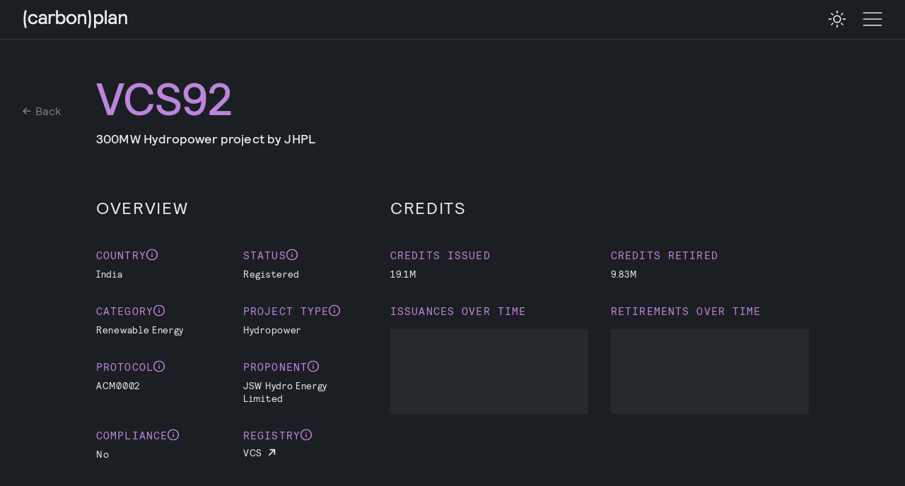

--- FILE ---
content_type: text/html; charset=utf-8
request_url: https://carbonplan.org/research/offsets-db/projects/VCS92
body_size: 6934
content:
<!DOCTYPE html><html lang="en" class="no-focus-outline"><head><meta charSet="utf-8"/><title>OffsetsDB – CarbonPlan</title><meta name="description" content="Project details page for undefined"/><meta name="viewport" content="initial-scale=1.0, width=device-width"/><link rel="canonical" href="https://carbonplan.org/research/offsets-db/undefined"/><link rel="alternate icon" type="image/png" href="https://images.carbonplan.org/favicon.png"/><link rel="icon" type="image/svg+xml" href="https://images.carbonplan.org/favicon.svg"/><link rel="preload" href="https://fonts.carbonplan.org/relative/relative-book-pro.woff2" as="font" type="font/woff2" crossorigin="anonymous"/><link rel="preload" href="https://fonts.carbonplan.org/relative/relative-medium-pro.woff2" as="font" type="font/woff2" crossorigin="anonymous"/><link rel="preload" href="https://fonts.carbonplan.org/relative/relative-mono-11-pitch-pro.woff2" as="font" type="font/woff2" crossorigin="anonymous"/><link rel="preload" href="https://fonts.carbonplan.org/relative/relative-faux-book-pro.woff2" as="font" type="font/woff2" crossorigin="anonymous"/><link rel="manifest" href="https://images.carbonplan.org/manifest.json"/><meta name="theme-color" content="var(--theme-ui-colors-background)"/><meta name="color-scheme" content="dark"/><link rel="mask-icon" href="https://images.carbonplan.org/safari-pinned-tab.svg" color="#000000"/><link rel="apple-touch-icon" sizes="180x180" href="https://images.carbonplan.org/apple-touch-icon.png"/><meta name="msapplication-TileColor" content="var(--theme-ui-colors-background)"/><meta name="msapplication-TileImage" content="https://images.carbonplan.org/mstile-144x144.png"/><meta name="msapplication-config" content="https://images.carbonplan.org/browserconfig.xml"/><meta property="og:title" content="OffsetsDB – CarbonPlan"/><meta property="og:description" content="Project details page for undefined"/><meta property="og:image" content="https://images.carbonplan.org/social/offsets-db.png"/><meta property="og:url" content="https://carbonplan.org/research/offsets-db/undefined"/><meta name="twitter:title" content="OffsetsDB – CarbonPlan"/><meta name="twitter:description" content="Project details page for undefined"/><meta name="twitter:image" content="https://images.carbonplan.org/social/offsets-db.png"/><meta name="twitter:card" content="summary_large_image"/><meta name="format-detection" content="telephone=no"/><meta name="next-head-count" content="28"/><link rel="preload" href="/research/offsets-db/_next/static/css/899a7d0e62683cea.css" as="style"/><link rel="stylesheet" href="/research/offsets-db/_next/static/css/899a7d0e62683cea.css" data-n-g=""/><link rel="preload" href="/research/offsets-db/_next/static/css/feef0ed550514733.css" as="style"/><link rel="stylesheet" href="/research/offsets-db/_next/static/css/feef0ed550514733.css" data-n-p=""/><noscript data-n-css=""></noscript><script defer="" nomodule="" src="/research/offsets-db/_next/static/chunks/polyfills-42372ed130431b0a.js"></script><script src="/research/offsets-db/_next/static/chunks/webpack-b04b3b90c47a667c.js" defer=""></script><script src="/research/offsets-db/_next/static/chunks/framework-49c6cecf1f6d5795.js" defer=""></script><script src="/research/offsets-db/_next/static/chunks/main-f689d0503e7883ea.js" defer=""></script><script src="/research/offsets-db/_next/static/chunks/pages/_app-bb612956d3b342a6.js" defer=""></script><script src="/research/offsets-db/_next/static/chunks/d94c0b71-cb51019aad7b270d.js" defer=""></script><script src="/research/offsets-db/_next/static/chunks/897-96bc60ef66ebcc86.js" defer=""></script><script src="/research/offsets-db/_next/static/chunks/380-2ad39948204fbe98.js" defer=""></script><script src="/research/offsets-db/_next/static/chunks/124-bd0fce2d17e2ffa5.js" defer=""></script><script src="/research/offsets-db/_next/static/chunks/pages/projects/%5Bid%5D-e5724b18f314082b.js" defer=""></script><script src="/research/offsets-db/_next/static/XvqIIHp_MvHEKzh3d686y/_buildManifest.js" defer=""></script><script src="/research/offsets-db/_next/static/XvqIIHp_MvHEKzh3d686y/_ssgManifest.js" defer=""></script></head><body><script>(function() { try {
  var mode = localStorage.getItem('theme-ui-color-mode');
  if (!mode) return
  document.documentElement.classList.add('theme-ui-' + mode);
} catch (e) {} })();</script><div id="__next"><style data-emotion="css-global 18g7tvu">html{--theme-ui-colors-text:#ebebec;--theme-ui-colors-background:#1b1e23;--theme-ui-colors-primary:#ebebec;--theme-ui-colors-secondary:#808080;--theme-ui-colors-muted:#393a3d;--theme-ui-colors-hinted:#2a2c30;--theme-ui-colors-red:#f07071;--theme-ui-colors-orange:#ea9755;--theme-ui-colors-yellow:#d4c05e;--theme-ui-colors-green:#7eb36a;--theme-ui-colors-teal:#64b9c4;--theme-ui-colors-blue:#85a2f7;--theme-ui-colors-purple:#bc85d9;--theme-ui-colors-pink:#e587b6;--theme-ui-colors-grey:#a9b4c4;color:var(--theme-ui-colors-text);background-color:var(--theme-ui-colors-background);}html.theme-ui-dark,.theme-ui-dark html{--theme-ui-colors-text:#ebebec;--theme-ui-colors-background:#1b1e23;--theme-ui-colors-primary:#ebebec;--theme-ui-colors-secondary:#808080;--theme-ui-colors-muted:#393a3d;--theme-ui-colors-hinted:#2a2c30;--theme-ui-colors-red:#f07071;--theme-ui-colors-orange:#ea9755;--theme-ui-colors-yellow:#d4c05e;--theme-ui-colors-green:#7eb36a;--theme-ui-colors-teal:#64b9c4;--theme-ui-colors-blue:#85a2f7;--theme-ui-colors-purple:#bc85d9;--theme-ui-colors-pink:#e587b6;--theme-ui-colors-grey:#a9b4c4;}html.theme-ui-light,.theme-ui-light html{--theme-ui-colors-text:#1b1e23;--theme-ui-colors-background:#FFFFFF;--theme-ui-colors-primary:#1b1e23;--theme-ui-colors-secondary:#808080;--theme-ui-colors-muted:#b9b9bb;--theme-ui-colors-hinted:#f2f2f1;--theme-ui-colors-red:#f07071;--theme-ui-colors-orange:#ea9755;--theme-ui-colors-yellow:#d4c05e;--theme-ui-colors-green:#7eb36a;--theme-ui-colors-teal:#64b9c4;--theme-ui-colors-blue:#85a2f7;--theme-ui-colors-purple:#bc85d9;--theme-ui-colors-pink:#e587b6;--theme-ui-colors-grey:#a9b4c4;}@media print{html{--theme-ui-colors-text:#1b1e23;--theme-ui-colors-background:#FFFFFF;--theme-ui-colors-primary:#1b1e23;--theme-ui-colors-secondary:#808080;--theme-ui-colors-muted:#b9b9bb;--theme-ui-colors-hinted:#f2f2f1;--theme-ui-colors-red:#f07071;--theme-ui-colors-orange:#ea9755;--theme-ui-colors-yellow:#d4c05e;--theme-ui-colors-green:#7eb36a;--theme-ui-colors-teal:#64b9c4;--theme-ui-colors-blue:#85a2f7;--theme-ui-colors-purple:#bc85d9;--theme-ui-colors-pink:#e587b6;--theme-ui-colors-grey:#a9b4c4;}}</style><style data-emotion="css-global 16bvo1">*{box-sizing:border-box;}html{font-family:relative-book-pro,Roboto,system-ui,-apple-system,BlinkMacSystemFont;line-height:1.35;font-weight:400;letter-spacing:0.01em;}body{margin:0;}</style><style data-emotion="css 133jjni">.css-133jjni{box-sizing:border-box;margin:0;min-width:0;position:fixed;width:100%;left:0;top:0;z-index:-1;pointer-events:none;display:none;}</style><div class="css-133jjni"><style data-emotion="css 78glyu">.css-78glyu{box-sizing:border-box;margin:0;min-width:0;width:100%;max-width:container;margin-left:auto;margin-right:auto;padding-left:16px;padding-right:16px;}@media screen and (min-width: 40em){.css-78glyu{padding-left:24px;padding-right:24px;}}@media screen and (min-width: 64em){.css-78glyu{padding-left:32px;padding-right:32px;}}@media screen and (min-width: 102em){.css-78glyu{padding-left:48px;padding-right:48px;}}</style><div class="css-78glyu"><style data-emotion="css y720l5">.css-y720l5{box-sizing:border-box;margin:0;min-width:0;display:none;}@media screen and (min-width: 40em){.css-y720l5{display:none;}}@media screen and (min-width: 64em){.css-y720l5{display:initial;}}@media screen and (min-width: 102em){.css-y720l5{display:initial;}}</style><div class="css-y720l5"><style data-emotion="css lo8dcl">.css-lo8dcl{box-sizing:border-box;margin:0;min-width:0;display:grid;grid-gap:16px;grid-template-columns:repeat(6, 1fr);-webkit-column-gap:24px;column-gap:24px;row-gap:0;}@media screen and (min-width: 40em){.css-lo8dcl{grid-template-columns:repeat(8, 1fr);}}@media screen and (min-width: 64em){.css-lo8dcl{grid-template-columns:repeat(12, 1fr);}}@media screen and (min-width: 102em){.css-lo8dcl{grid-template-columns:repeat(12, 1fr);}}@media screen and (min-width: 40em){.css-lo8dcl{-webkit-column-gap:32px;column-gap:32px;row-gap:0;}}@media screen and (min-width: 64em){.css-lo8dcl{-webkit-column-gap:32px;column-gap:32px;row-gap:0;}}@media screen and (min-width: 102em){.css-lo8dcl{-webkit-column-gap:48px;column-gap:48px;row-gap:0;}}</style><div class="css-lo8dcl"><style data-emotion="css 1yep9ph">.css-1yep9ph{box-sizing:border-box;margin:0;min-width:0;grid-column-start:1;grid-column-end:2;margin-left:-12px;margin-right:-12px;background-color:transparent;height:100vh;border-style:solid;border-width:0px;border-left-width:0px;border-right-width:0px;opacity:1;}@media screen and (min-width: 40em){.css-1yep9ph{grid-column-start:1;grid-column-end:2;margin-left:-16px;margin-right:-16px;}}@media screen and (min-width: 64em){.css-1yep9ph{grid-column-start:1;grid-column-end:2;margin-left:-16px;margin-right:-16px;}}@media screen and (min-width: 102em){.css-1yep9ph{grid-column-start:1;grid-column-end:2;margin-left:-24px;margin-right:-24px;}}</style><div class="css-1yep9ph"><style data-emotion="css gt3pgu">.css-gt3pgu{box-sizing:border-box;margin:0;min-width:0;margin-left:12px;margin-right:12px;background-color:transparent;height:100%;border-left-color:var(--theme-ui-colors-muted);border-right-color:var(--theme-ui-colors-muted);border-style:solid;border-width:0px;border-left-width:1px;border-right-width:1px;opacity:1;}@media screen and (min-width: 40em){.css-gt3pgu{margin-left:16px;margin-right:16px;}}@media screen and (min-width: 64em){.css-gt3pgu{margin-left:16px;margin-right:16px;}}@media screen and (min-width: 102em){.css-gt3pgu{margin-left:24px;margin-right:24px;}}</style><div class="css-gt3pgu"></div></div><style data-emotion="css v36n98">.css-v36n98{box-sizing:border-box;margin:0;min-width:0;grid-column-start:2;grid-column-end:3;margin-left:-12px;margin-right:-12px;background-color:transparent;height:100vh;border-style:solid;border-width:0px;border-left-width:0px;border-right-width:0px;opacity:1;}@media screen and (min-width: 40em){.css-v36n98{grid-column-start:2;grid-column-end:3;margin-left:-16px;margin-right:-16px;}}@media screen and (min-width: 64em){.css-v36n98{grid-column-start:2;grid-column-end:3;margin-left:-16px;margin-right:-16px;}}@media screen and (min-width: 102em){.css-v36n98{grid-column-start:2;grid-column-end:3;margin-left:-24px;margin-right:-24px;}}</style><div class="css-v36n98"><div class="css-gt3pgu"></div></div><style data-emotion="css l8275h">.css-l8275h{box-sizing:border-box;margin:0;min-width:0;grid-column-start:3;grid-column-end:4;margin-left:-12px;margin-right:-12px;background-color:transparent;height:100vh;border-style:solid;border-width:0px;border-left-width:0px;border-right-width:0px;opacity:1;}@media screen and (min-width: 40em){.css-l8275h{grid-column-start:3;grid-column-end:4;margin-left:-16px;margin-right:-16px;}}@media screen and (min-width: 64em){.css-l8275h{grid-column-start:3;grid-column-end:4;margin-left:-16px;margin-right:-16px;}}@media screen and (min-width: 102em){.css-l8275h{grid-column-start:3;grid-column-end:4;margin-left:-24px;margin-right:-24px;}}</style><div class="css-l8275h"><div class="css-gt3pgu"></div></div><style data-emotion="css 15cg9zg">.css-15cg9zg{box-sizing:border-box;margin:0;min-width:0;grid-column-start:4;grid-column-end:5;margin-left:-12px;margin-right:-12px;background-color:transparent;height:100vh;border-style:solid;border-width:0px;border-left-width:0px;border-right-width:0px;opacity:1;}@media screen and (min-width: 40em){.css-15cg9zg{grid-column-start:4;grid-column-end:5;margin-left:-16px;margin-right:-16px;}}@media screen and (min-width: 64em){.css-15cg9zg{grid-column-start:4;grid-column-end:5;margin-left:-16px;margin-right:-16px;}}@media screen and (min-width: 102em){.css-15cg9zg{grid-column-start:4;grid-column-end:5;margin-left:-24px;margin-right:-24px;}}</style><div class="css-15cg9zg"><div class="css-gt3pgu"></div></div><style data-emotion="css 1bwcvu0">.css-1bwcvu0{box-sizing:border-box;margin:0;min-width:0;grid-column-start:5;grid-column-end:6;margin-left:-12px;margin-right:-12px;background-color:transparent;height:100vh;border-style:solid;border-width:0px;border-left-width:0px;border-right-width:0px;opacity:1;}@media screen and (min-width: 40em){.css-1bwcvu0{grid-column-start:5;grid-column-end:6;margin-left:-16px;margin-right:-16px;}}@media screen and (min-width: 64em){.css-1bwcvu0{grid-column-start:5;grid-column-end:6;margin-left:-16px;margin-right:-16px;}}@media screen and (min-width: 102em){.css-1bwcvu0{grid-column-start:5;grid-column-end:6;margin-left:-24px;margin-right:-24px;}}</style><div class="css-1bwcvu0"><div class="css-gt3pgu"></div></div><style data-emotion="css wumo8w">.css-wumo8w{box-sizing:border-box;margin:0;min-width:0;grid-column-start:6;grid-column-end:7;margin-left:-12px;margin-right:-12px;background-color:transparent;height:100vh;border-style:solid;border-width:0px;border-left-width:0px;border-right-width:0px;opacity:1;}@media screen and (min-width: 40em){.css-wumo8w{grid-column-start:6;grid-column-end:7;margin-left:-16px;margin-right:-16px;}}@media screen and (min-width: 64em){.css-wumo8w{grid-column-start:6;grid-column-end:7;margin-left:-16px;margin-right:-16px;}}@media screen and (min-width: 102em){.css-wumo8w{grid-column-start:6;grid-column-end:7;margin-left:-24px;margin-right:-24px;}}</style><div class="css-wumo8w"><div class="css-gt3pgu"></div></div><style data-emotion="css y8z2mq">.css-y8z2mq{box-sizing:border-box;margin:0;min-width:0;grid-column-start:7;grid-column-end:8;margin-left:-12px;margin-right:-12px;background-color:transparent;height:100vh;border-style:solid;border-width:0px;border-left-width:0px;border-right-width:0px;opacity:1;}@media screen and (min-width: 40em){.css-y8z2mq{grid-column-start:7;grid-column-end:8;margin-left:-16px;margin-right:-16px;}}@media screen and (min-width: 64em){.css-y8z2mq{grid-column-start:7;grid-column-end:8;margin-left:-16px;margin-right:-16px;}}@media screen and (min-width: 102em){.css-y8z2mq{grid-column-start:7;grid-column-end:8;margin-left:-24px;margin-right:-24px;}}</style><div class="css-y8z2mq"><div class="css-gt3pgu"></div></div><style data-emotion="css 1kjgrwm">.css-1kjgrwm{box-sizing:border-box;margin:0;min-width:0;grid-column-start:8;grid-column-end:9;margin-left:-12px;margin-right:-12px;background-color:transparent;height:100vh;border-style:solid;border-width:0px;border-left-width:0px;border-right-width:0px;opacity:1;}@media screen and (min-width: 40em){.css-1kjgrwm{grid-column-start:8;grid-column-end:9;margin-left:-16px;margin-right:-16px;}}@media screen and (min-width: 64em){.css-1kjgrwm{grid-column-start:8;grid-column-end:9;margin-left:-16px;margin-right:-16px;}}@media screen and (min-width: 102em){.css-1kjgrwm{grid-column-start:8;grid-column-end:9;margin-left:-24px;margin-right:-24px;}}</style><div class="css-1kjgrwm"><div class="css-gt3pgu"></div></div><style data-emotion="css 1mgs3q6">.css-1mgs3q6{box-sizing:border-box;margin:0;min-width:0;grid-column-start:9;grid-column-end:10;margin-left:-12px;margin-right:-12px;background-color:transparent;height:100vh;border-style:solid;border-width:0px;border-left-width:0px;border-right-width:0px;opacity:1;}@media screen and (min-width: 40em){.css-1mgs3q6{grid-column-start:9;grid-column-end:10;margin-left:-16px;margin-right:-16px;}}@media screen and (min-width: 64em){.css-1mgs3q6{grid-column-start:9;grid-column-end:10;margin-left:-16px;margin-right:-16px;}}@media screen and (min-width: 102em){.css-1mgs3q6{grid-column-start:9;grid-column-end:10;margin-left:-24px;margin-right:-24px;}}</style><div class="css-1mgs3q6"><div class="css-gt3pgu"></div></div><style data-emotion="css 1kc7oos">.css-1kc7oos{box-sizing:border-box;margin:0;min-width:0;grid-column-start:10;grid-column-end:11;margin-left:-12px;margin-right:-12px;background-color:transparent;height:100vh;border-style:solid;border-width:0px;border-left-width:0px;border-right-width:0px;opacity:1;}@media screen and (min-width: 40em){.css-1kc7oos{grid-column-start:10;grid-column-end:11;margin-left:-16px;margin-right:-16px;}}@media screen and (min-width: 64em){.css-1kc7oos{grid-column-start:10;grid-column-end:11;margin-left:-16px;margin-right:-16px;}}@media screen and (min-width: 102em){.css-1kc7oos{grid-column-start:10;grid-column-end:11;margin-left:-24px;margin-right:-24px;}}</style><div class="css-1kc7oos"><div class="css-gt3pgu"></div></div><style data-emotion="css 1r50ldp">.css-1r50ldp{box-sizing:border-box;margin:0;min-width:0;grid-column-start:11;grid-column-end:12;margin-left:-12px;margin-right:-12px;background-color:transparent;height:100vh;border-style:solid;border-width:0px;border-left-width:0px;border-right-width:0px;opacity:1;}@media screen and (min-width: 40em){.css-1r50ldp{grid-column-start:11;grid-column-end:12;margin-left:-16px;margin-right:-16px;}}@media screen and (min-width: 64em){.css-1r50ldp{grid-column-start:11;grid-column-end:12;margin-left:-16px;margin-right:-16px;}}@media screen and (min-width: 102em){.css-1r50ldp{grid-column-start:11;grid-column-end:12;margin-left:-24px;margin-right:-24px;}}</style><div class="css-1r50ldp"><div class="css-gt3pgu"></div></div><style data-emotion="css 1yokujs">.css-1yokujs{box-sizing:border-box;margin:0;min-width:0;grid-column-start:12;grid-column-end:13;margin-left:-12px;margin-right:-12px;background-color:transparent;height:100vh;border-style:solid;border-width:0px;border-left-width:0px;border-right-width:0px;opacity:1;}@media screen and (min-width: 40em){.css-1yokujs{grid-column-start:12;grid-column-end:13;margin-left:-16px;margin-right:-16px;}}@media screen and (min-width: 64em){.css-1yokujs{grid-column-start:12;grid-column-end:13;margin-left:-16px;margin-right:-16px;}}@media screen and (min-width: 102em){.css-1yokujs{grid-column-start:12;grid-column-end:13;margin-left:-24px;margin-right:-24px;}}</style><div class="css-1yokujs"><div class="css-gt3pgu"></div></div></div></div><style data-emotion="css 11yva1h">.css-11yva1h{box-sizing:border-box;margin:0;min-width:0;display:none;}@media screen and (min-width: 40em){.css-11yva1h{display:initial;}}@media screen and (min-width: 64em){.css-11yva1h{display:none;}}@media screen and (min-width: 102em){.css-11yva1h{display:none;}}</style><div class="css-11yva1h"><div class="css-lo8dcl"><div class="css-1yep9ph"><div class="css-gt3pgu"></div></div><div class="css-v36n98"><div class="css-gt3pgu"></div></div><div class="css-l8275h"><div class="css-gt3pgu"></div></div><div class="css-15cg9zg"><div class="css-gt3pgu"></div></div><div class="css-1bwcvu0"><div class="css-gt3pgu"></div></div><div class="css-wumo8w"><div class="css-gt3pgu"></div></div><div class="css-y8z2mq"><div class="css-gt3pgu"></div></div><div class="css-1kjgrwm"><div class="css-gt3pgu"></div></div></div></div><style data-emotion="css 1m7fv81">.css-1m7fv81{box-sizing:border-box;margin:0;min-width:0;display:initial;}@media screen and (min-width: 40em){.css-1m7fv81{display:none;}}@media screen and (min-width: 64em){.css-1m7fv81{display:none;}}@media screen and (min-width: 102em){.css-1m7fv81{display:none;}}</style><div class="css-1m7fv81"><div class="css-lo8dcl"><div class="css-1yep9ph"><div class="css-gt3pgu"></div></div><div class="css-v36n98"><div class="css-gt3pgu"></div></div><div class="css-l8275h"><div class="css-gt3pgu"></div></div><div class="css-15cg9zg"><div class="css-gt3pgu"></div></div><div class="css-1bwcvu0"><div class="css-gt3pgu"></div></div><div class="css-wumo8w"><div class="css-gt3pgu"></div></div></div></div></div></div><style data-emotion="css 1wd5pxb">.css-1wd5pxb{box-sizing:border-box;margin:0;min-width:0;display:-webkit-box;display:-webkit-flex;display:-ms-flexbox;display:flex;-webkit-flex-direction:column;-ms-flex-direction:column;flex-direction:column;min-height:100vh;}</style><div class="css-1wd5pxb"><style data-emotion="css 1ce2qrz">.css-1ce2qrz{box-sizing:border-box;margin:0;min-width:0;width:100%;border-style:solid;border-color:var(--theme-ui-colors-muted);border-width:0px;border-bottom-width:1px;position:-webkit-sticky;position:sticky;top:0;background-color:var(--theme-ui-colors-background);height:56px;z-index:2000;}</style><header class="css-1ce2qrz"><style data-emotion="css 78glyu">.css-78glyu{box-sizing:border-box;margin:0;min-width:0;width:100%;max-width:container;margin-left:auto;margin-right:auto;padding-left:16px;padding-right:16px;}@media screen and (min-width: 40em){.css-78glyu{padding-left:24px;padding-right:24px;}}@media screen and (min-width: 64em){.css-78glyu{padding-left:32px;padding-right:32px;}}@media screen and (min-width: 102em){.css-78glyu{padding-left:48px;padding-right:48px;}}</style><div class="css-78glyu"><style data-emotion="css e9hrm7">.css-e9hrm7{box-sizing:border-box;margin:0;min-width:0;display:grid;grid-gap:16px;grid-template-columns:repeat(6, 1fr);-webkit-column-gap:24px;column-gap:24px;row-gap:0;padding-top:12px;padding-bottom:16px;}@media screen and (min-width: 40em){.css-e9hrm7{grid-template-columns:repeat(8, 1fr);}}@media screen and (min-width: 64em){.css-e9hrm7{grid-template-columns:repeat(12, 1fr);}}@media screen and (min-width: 102em){.css-e9hrm7{grid-template-columns:repeat(12, 1fr);}}@media screen and (min-width: 40em){.css-e9hrm7{-webkit-column-gap:32px;column-gap:32px;row-gap:0;}}@media screen and (min-width: 64em){.css-e9hrm7{-webkit-column-gap:32px;column-gap:32px;row-gap:0;}}@media screen and (min-width: 102em){.css-e9hrm7{-webkit-column-gap:48px;column-gap:48px;row-gap:0;}}</style><div class="css-e9hrm7"><style data-emotion="css 1az2jlg">.css-1az2jlg{box-sizing:border-box;margin:0;min-width:0;grid-column-start:1;grid-column-end:3;}@media screen and (min-width: 40em){.css-1az2jlg{grid-column-start:1;grid-column-end:3;}}@media screen and (min-width: 64em){.css-1az2jlg{grid-column-start:1;grid-column-end:3;}}@media screen and (min-width: 102em){.css-1az2jlg{grid-column-start:1;grid-column-end:3;}}</style><div class="css-1az2jlg"><style data-emotion="css 1yuqiqf">.css-1yuqiqf{box-sizing:border-box;margin:0;min-width:0;pointer-events:all;display:block;width:-webkit-fit-content;width:-moz-fit-content;width:fit-content;}</style><div class="css-1yuqiqf"><style data-emotion="css 1bousao">.css-1bousao{box-sizing:border-box;margin:0;min-width:0;color:var(--theme-ui-colors-text);-webkit-text-decoration:underline;text-decoration:underline;cursor:pointer;display:block;}@media (hover: hover) and (pointer: fine){.css-1bousao:active{color:var(--theme-ui-colors-text);}.css-1bousao:hover{color:var(--theme-ui-colors-secondary);}}</style><a href="https://carbonplan.org" aria-label="CarbonPlan Homepage" class="css-1bousao"><style data-emotion="css owewnz">.css-owewnz{box-sizing:border-box;margin:0;min-width:0;cursor:pointer;color:var(--theme-ui-colors-primary);}</style><svg width="150" fill="currentColor" stroke="none" viewBox="0 0 151.1 28.8" class="css-owewnz"><g><g><path d="M9.7,20.1c-1.3-1.4-2-3.1-2-5.2c0-2.1,0.7-3.9,2-5.2c1.3-1.4,3-2,5.1-2c1.7,0,3.1,0.4,4.3,1.3 c1.1,0.9,1.8,2.1,2.1,3.5c0,0.1,0,0.2,0,0.3s-0.1,0.2-0.2,0.2h-2.3c-0.2,0-0.3-0.1-0.4-0.2c-0.3-0.8-0.7-1.4-1.3-1.8 c-0.6-0.4-1.4-0.6-2.2-0.6c-1.3,0-2.3,0.4-3,1.2c-0.8,0.8-1.1,1.9-1.1,3.4c0,1.5,0.4,2.6,1.1,3.4c0.8,0.8,1.8,1.2,3,1.2 c0.8,0,1.6-0.2,2.2-0.6c0.6-0.4,1.1-1,1.3-1.8c0.1-0.2,0.2-0.2,0.4-0.3H21c0.1,0,0.2,0.1,0.2,0.2c0,0.1,0,0.2,0,0.3 c-0.3,1.4-1,2.6-2.1,3.5c-1.1,0.9-2.5,1.3-4.3,1.3C12.7,22.1,11,21.4,9.7,20.1z"></path></g><g><path d="M22.5,17.6c0-1.5,0.5-2.6,1.6-3.5c1.1-0.8,2.4-1.2,4.1-1.2c1.1,0,2.4,0.2,3.7,0.6V13c0-0.9-0.3-1.6-0.8-2.1 c-0.5-0.5-1.2-0.8-2.2-0.8c-1.4,0-2.4,0.6-2.9,1.8c-0.1,0.2-0.2,0.2-0.4,0.2h-2.3c-0.1,0-0.2-0.1-0.2-0.2c0-0.1,0-0.2,0-0.3 c0.3-1.2,0.9-2.2,1.9-2.9c1-0.8,2.3-1.1,3.8-1.1C30.6,7.6,32,8.1,33,9c1,0.9,1.5,2.2,1.5,3.8V19c0,1.1,0.2,1.9,0.5,2.6 c0,0.1,0.1,0.1,0.1,0.1c0,0.1-0.1,0.1-0.3,0.1h-2.8c-0.2,0-0.3-0.1-0.3-0.3v-1c-1.1,1.1-2.5,1.6-4.3,1.6c-1.4,0-2.6-0.4-3.6-1.2 C23,20.1,22.5,19,22.5,17.6z M25.4,17.5c0,0.6,0.2,1.1,0.7,1.5c0.4,0.4,1.1,0.5,1.9,0.5c1.1,0,2-0.3,2.8-0.9 c0.8-0.6,1.1-1.5,1.1-2.6c-1.3-0.4-2.5-0.6-3.6-0.6c-0.8,0-1.5,0.2-2.1,0.5C25.7,16.3,25.4,16.8,25.4,17.5z"></path></g><g><path d="M37,21.6V8.2c0-0.2,0.1-0.3,0.3-0.3h2.2c0.2,0,0.3,0.1,0.3,0.3v1.1c1-1.1,2.3-1.6,3.7-1.6 c0.8,0,1.7,0.1,2.5,0.4c0.2,0.1,0.3,0.3,0.3,0.5v2.2c0,0.2-0.1,0.3-0.2,0.3c0,0-0.1,0-0.2-0.1c-1.1-0.5-2-0.8-2.9-0.8 c-0.9,0-1.7,0.4-2.3,1.1c-0.6,0.7-0.9,1.7-0.9,3v7.3c0,0.2-0.1,0.3-0.3,0.3h-2.2C37.1,21.8,37,21.7,37,21.6z"></path></g><g><path d="M47.6,21.6V2.7c0-0.2,0.1-0.3,0.3-0.3H50c0.2,0,0.3,0.1,0.3,0.3v6.5c1.3-1.1,2.7-1.6,4.3-1.6 c1.9,0,3.4,0.7,4.6,2c1.1,1.3,1.7,3.1,1.7,5.3c0,2.2-0.6,4-1.7,5.3c-1.1,1.3-2.7,2-4.6,2c-1.8,0-3.2-0.5-4.3-1.6v1 c0,0.2-0.1,0.3-0.3,0.3h-2.2C47.7,21.8,47.6,21.7,47.6,21.6z M51.2,11.5c-0.7,0.9-1.1,2-1.1,3.3c0,1.4,0.4,2.5,1.1,3.3 s1.7,1.3,2.9,1.3c1.2,0,2.2-0.4,2.9-1.3c0.7-0.9,1.1-2,1.1-3.3c0-1.4-0.4-2.5-1.1-3.3c-0.7-0.9-1.7-1.3-2.9-1.3 C52.9,10.2,51.9,10.7,51.2,11.5z"></path></g><g><path d="M64.3,20.1c-1.4-1.4-2.1-3.1-2.1-5.2c0-2.1,0.7-3.9,2.1-5.2c1.4-1.4,3.1-2,5.2-2c2.1,0,3.8,0.7,5.2,2 c1.4,1.4,2.1,3.1,2.1,5.2c0,2.1-0.7,3.9-2.1,5.2c-1.4,1.4-3.1,2-5.2,2C67.4,22.1,65.7,21.4,64.3,20.1z M66.4,11.5 c-0.8,0.8-1.2,2-1.2,3.4c0,1.4,0.4,2.5,1.2,3.4s1.9,1.3,3.1,1.3c1.3,0,2.3-0.4,3.1-1.3c0.8-0.8,1.2-2,1.2-3.4 c0-1.4-0.4-2.5-1.2-3.4c-0.8-0.8-1.9-1.3-3.1-1.3C68.2,10.2,67.2,10.7,66.4,11.5z"></path></g><g><path d="M78.7,21.6V8.2c0-0.2,0.1-0.3,0.3-0.3h2.2c0.2,0,0.3,0.1,0.3,0.3v1.3c1.3-1.2,2.7-1.8,4.4-1.8 c1.5,0,2.7,0.4,3.5,1.3c0.8,0.9,1.3,2,1.3,3.6v9.1c0,0.2-0.1,0.3-0.3,0.3h-2.2c-0.2,0-0.3-0.1-0.3-0.3v-8.3c0-2-0.9-3.1-2.8-3.1 c-1.1,0-1.9,0.4-2.7,1.2c-0.7,0.8-1.1,2-1.1,3.5v6.6c0,0.2-0.1,0.3-0.3,0.3h-2.2C78.7,21.8,78.7,21.7,78.7,21.6z"></path></g><g><path d="M101.7,27.1V8.2c0-0.2,0.1-0.3,0.3-0.3h2.2c0.2,0,0.3,0.1,0.3,0.3v1c1.1-1.1,2.5-1.6,4.3-1.6 c1.9,0,3.4,0.7,4.6,2s1.7,3.1,1.7,5.3c0,2.2-0.6,4-1.7,5.3c-1.1,1.3-2.7,2-4.6,2c-1.5,0-3-0.5-4.3-1.6v6.6c0,0.2-0.1,0.3-0.3,0.3 H102C101.8,27.3,101.7,27.2,101.7,27.1z M105.3,11.5c-0.7,0.9-1.1,2-1.1,3.3c0,1.4,0.4,2.5,1.1,3.3s1.7,1.3,2.9,1.3 c1.2,0,2.2-0.4,2.9-1.3c0.7-0.9,1.1-2,1.1-3.3c0-1.4-0.4-2.5-1.1-3.3c-0.7-0.9-1.7-1.3-2.9-1.3C107,10.2,106,10.7,105.3,11.5z"></path></g><g><path d="M117.2,21.6V2.7c0-0.2,0.1-0.3,0.3-0.3h2.2c0.2,0,0.3,0.1,0.3,0.3v18.9c0,0.2-0.1,0.3-0.3,0.3h-2.2 C117.3,21.8,117.2,21.7,117.2,21.6z"></path></g><g><path d="M122,17.6c0-1.5,0.5-2.6,1.6-3.5c1.1-0.8,2.4-1.2,4.1-1.2c1.1,0,2.4,0.2,3.7,0.6V13c0-0.9-0.3-1.6-0.8-2.1 c-0.5-0.5-1.2-0.8-2.2-0.8c-1.4,0-2.4,0.6-2.9,1.8c-0.1,0.2-0.2,0.2-0.4,0.2h-2.3c-0.1,0-0.2-0.1-0.2-0.2c0-0.1,0-0.2,0-0.3 c0.3-1.2,0.9-2.2,1.9-2.9c1-0.8,2.3-1.1,3.8-1.1c1.7,0,3.1,0.5,4.2,1.4s1.5,2.2,1.5,3.8V19c0,1.1,0.2,1.9,0.5,2.6 c0,0.1,0.1,0.1,0.1,0.1c0,0.1-0.1,0.1-0.3,0.1h-2.8c-0.2,0-0.3-0.1-0.3-0.3v-1c-1.1,1.1-2.5,1.6-4.3,1.6c-1.4,0-2.6-0.4-3.6-1.2 C122.5,20.1,122,19,122,17.6z M124.9,17.5c0,0.6,0.2,1.1,0.7,1.5c0.4,0.4,1.1,0.5,1.9,0.5c1.1,0,2-0.3,2.8-0.9 c0.8-0.6,1.1-1.5,1.1-2.6c-1.3-0.4-2.5-0.6-3.6-0.6c-0.8,0-1.5,0.2-2.1,0.5C125.2,16.3,124.9,16.8,124.9,17.5z"></path></g><g><path d="M136.9,21.6V8.2c0-0.2,0.1-0.3,0.3-0.3h2.2c0.2,0,0.3,0.1,0.3,0.3v1.3c1.3-1.2,2.7-1.8,4.4-1.8 c1.5,0,2.7,0.4,3.5,1.3c0.8,0.9,1.3,2,1.3,3.6v9.1c0,0.2-0.1,0.3-0.3,0.3h-2.2c-0.2,0-0.3-0.1-0.3-0.3v-8.3c0-2-0.9-3.1-2.8-3.1 c-1.1,0-1.9,0.4-2.7,1.2c-0.7,0.8-1.1,2-1.1,3.5v6.6c0,0.2-0.1,0.3-0.3,0.3h-2.2C137,21.8,136.9,21.7,136.9,21.6z"></path></g><path d="M97.6,14.9c0,4.2-0.6,8.3-1.6,12.3c0,0.1-0.1,0.2-0.2,0.2h-2.4c-0.1,0-0.2-0.1-0.2-0.3c1.1-3.9,1.7-8,1.7-12.2 s-0.6-8.3-1.7-12.2c0-0.1,0.1-0.3,0.2-0.3l2.4,0c0.1,0,0.2,0.1,0.2,0.2C97.1,6.5,97.6,10.6,97.6,14.9z"></path><path d="M1.4,14.9C1.4,10.6,2,6.5,3,2.6c0-0.1,0.1-0.2,0.2-0.2l2.4,0c0.1,0,0.2,0.1,0.2,0.3c-1.1,3.9-1.7,8-1.7,12.2 s0.6,8.3,1.7,12.2c0,0.1-0.1,0.3-0.2,0.3H3.3c-0.1,0-0.2-0.1-0.2-0.2C2,23.2,1.4,19.1,1.4,14.9z"></path></g></svg></a></div></div><style data-emotion="css 119tjg1">.css-119tjg1{box-sizing:border-box;margin:0;min-width:0;grid-column-start:4;grid-column-end:6;margin-right:-24px;display:none;-webkit-align-items:center;-webkit-box-align:center;-ms-flex-align:center;align-items:center;}@media screen and (min-width: 40em){.css-119tjg1{grid-column-start:4;grid-column-end:6;margin-right:-32px;display:-webkit-box;display:-webkit-flex;display:-ms-flexbox;display:flex;}}@media screen and (min-width: 64em){.css-119tjg1{grid-column-start:9;grid-column-end:11;margin-right:-32px;display:-webkit-box;display:-webkit-flex;display:-ms-flexbox;display:flex;}}@media screen and (min-width: 102em){.css-119tjg1{grid-column-start:9;grid-column-end:11;margin-right:-48px;display:-webkit-box;display:-webkit-flex;display:-ms-flexbox;display:flex;}}</style><div class="css-119tjg1"><style data-emotion="css 18et6l">.css-18et6l{box-sizing:border-box;margin:0;min-width:0;font-size:14px;position:relative;top:-2px;}@media screen and (min-width: 40em){.css-18et6l{font-size:16px;top:-3px;}}@media screen and (min-width: 64em){.css-18et6l{font-size:18px;top:-3px;}}</style><div class="css-18et6l"></div></div><style data-emotion="css 157il4r">.css-157il4r{box-sizing:border-box;margin:0;min-width:0;grid-column-start:4;grid-column-end:7;z-index:5000;}@media screen and (min-width: 40em){.css-157il4r{grid-column-start:6;grid-column-end:9;}}@media screen and (min-width: 64em){.css-157il4r{grid-column-start:11;grid-column-end:13;}}@media screen and (min-width: 102em){.css-157il4r{grid-column-start:11;grid-column-end:13;}}</style><div class="css-157il4r"><style data-emotion="css 17gla6g">.css-17gla6g{box-sizing:border-box;margin:0;min-width:0;display:-webkit-box;display:-webkit-flex;display:-ms-flexbox;display:flex;pointer-events:all;-webkit-box-pack:end;-ms-flex-pack:end;-webkit-justify-content:flex-end;justify-content:flex-end;}</style><div class="css-17gla6g"><style data-emotion="css 5jn6ov">.css-5jn6ov{box-sizing:border-box;margin:0;min-width:0;display:-webkit-box;display:-webkit-flex;display:-ms-flexbox;display:flex;margin-right:18px;gap:18px;opacity:1;-webkit-transition:opacity 0.15s;transition:opacity 0.15s;-webkit-box-pack:justify;-webkit-justify-content:space-between;justify-content:space-between;-webkit-align-items:center;-webkit-box-align:center;-ms-flex-align:center;align-items:center;}@media screen and (min-width: 40em){.css-5jn6ov{display:-webkit-box;display:-webkit-flex;display:-ms-flexbox;display:flex;}}@media screen and (min-width: 64em){.css-5jn6ov{display:-webkit-box;display:-webkit-flex;display:-ms-flexbox;display:flex;}}@media screen and (min-width: 102em){.css-5jn6ov{display:-webkit-box;display:-webkit-flex;display:-ms-flexbox;display:flex;}}</style><div class="css-5jn6ov"><style data-emotion="css x93rk0-IconButton">.css-x93rk0-IconButton{box-sizing:border-box;margin:0;min-width:0;-webkit-appearance:none;-moz-appearance:none;-ms-appearance:none;appearance:none;display:-webkit-inline-box;display:-webkit-inline-flex;display:-ms-inline-flexbox;display:inline-flex;-webkit-align-items:center;-webkit-box-align:center;-ms-flex-align:center;align-items:center;-webkit-box-pack:center;-ms-flex-pack:center;-webkit-justify-content:center;justify-content:center;padding:4px;width:32px;height:32px;color:inherit;background-color:transparent;border:none;border-radius:4px;width:32px;height:32px;display:block;cursor:pointer;color:var(--theme-ui-colors-primary);margin-top:-2px;}@media screen and (min-width: 40em){.css-x93rk0-IconButton{display:block;}}@media screen and (min-width: 64em){.css-x93rk0-IconButton{display:block;}}@media screen and (min-width: 102em){.css-x93rk0-IconButton{display:block;}}</style><button aria-label="Toggle dark mode" role="checkbox" class="css-x93rk0-IconButton"><style data-emotion="css 1o2fm33">.css-1o2fm33{box-sizing:border-box;margin:0;min-width:0;stroke-width:1.75;-webkit-transition:stroke 0.15s;transition:stroke 0.15s;}@media (hover: hover) and (pointer: fine){.css-1o2fm33:hover{stroke:var(--theme-ui-colors-primary);}}</style><svg viewBox="0 0 24 24" fill="none" width="24" height="24" stroke="currentColor" stroke-width="1.5" class="css-1o2fm33"><circle cx="12" cy="12" r="4.77"></circle><line x1="12" x2="12" y2="4.06"></line><line x1="12" y1="19.94" x2="12" y2="24"></line><line x1="20.49" y1="3.51" x2="17.61" y2="6.39"></line><line x1="6.39" y1="17.61" x2="3.51" y2="20.49"></line><line x1="20.49" y1="20.49" x2="17.61" y2="17.61"></line><line x1="6.39" y1="6.39" x2="3.51" y2="3.51"></line><line x1="24" y1="12" x2="19.94" y2="12"></line><line x1="4.06" y1="12" y2="12"></line></svg></button></div><style data-emotion="css 108snbt-IconButton">.css-108snbt-IconButton{box-sizing:border-box;margin:0;min-width:0;-webkit-appearance:none;-moz-appearance:none;-ms-appearance:none;appearance:none;display:-webkit-inline-box;display:-webkit-inline-flex;display:-ms-inline-flexbox;display:inline-flex;-webkit-align-items:center;-webkit-box-align:center;-ms-flex-align:center;align-items:center;-webkit-box-pack:center;-ms-flex-pack:center;-webkit-justify-content:center;justify-content:center;padding:4px;width:32px;height:32px;color:inherit;background-color:transparent;border:none;border-radius:4px;cursor:pointer;fill:none;stroke-width:2px;stroke:var(--theme-ui-colors-text);-webkit-flex-shrink:0;-ms-flex-negative:0;flex-shrink:0;margin-right:-2px;}.css-108snbt-IconButton .paren{opacity:0;}@media (hover: hover) and (pointer: fine){.css-108snbt-IconButton:hover .paren{opacity:1;}}</style><button aria-label="Toggle Menu" class="css-108snbt-IconButton"><svg style="width:50px;height:30px;margin-top:-3px;flex-shrink:0" xmlns="http://www.w3.org/2000/svg" viewBox="0 0 68 36"><line x1="52" y1="29.9" x2="16" y2="29.9"></line><line x1="52" y1="6.1" x2="16" y2="6.1"></line><line x1="52" y1="18" x2="16" y2="18"></line><path style="transition:all 0.2s" class="paren" d="M6.4,1.2c-6.3,10.3-6.3,23.3,0,33.6"></path><path style="transition:all 0.2s" class="paren" d="M61.6,34.8c6.3-10.3,6.3-23.3,0-33.6"></path></svg></button></div></div><style data-emotion="css bc6h7a">.css-bc6h7a{box-sizing:border-box;margin:0;min-width:0;opacity:0;pointer-events:none;position:fixed;top:0px;right:0px;bottom:0px;min-width:0px;max-height:100vh;width:100vw;background-color:var(--theme-ui-colors-background);z-index:4000;padding-top:79px;-webkit-transition:opacity 0.25s;transition:opacity 0.25s;}</style><div class="css-bc6h7a"><div class="css-78glyu"><style data-emotion="css lo8dcl">.css-lo8dcl{box-sizing:border-box;margin:0;min-width:0;display:grid;grid-gap:16px;grid-template-columns:repeat(6, 1fr);-webkit-column-gap:24px;column-gap:24px;row-gap:0;}@media screen and (min-width: 40em){.css-lo8dcl{grid-template-columns:repeat(8, 1fr);}}@media screen and (min-width: 64em){.css-lo8dcl{grid-template-columns:repeat(12, 1fr);}}@media screen and (min-width: 102em){.css-lo8dcl{grid-template-columns:repeat(12, 1fr);}}@media screen and (min-width: 40em){.css-lo8dcl{-webkit-column-gap:32px;column-gap:32px;row-gap:0;}}@media screen and (min-width: 64em){.css-lo8dcl{-webkit-column-gap:32px;column-gap:32px;row-gap:0;}}@media screen and (min-width: 102em){.css-lo8dcl{-webkit-column-gap:48px;column-gap:48px;row-gap:0;}}</style><div class="css-lo8dcl"><style data-emotion="css xh5mre">.css-xh5mre{box-sizing:border-box;margin:0;min-width:0;grid-column-start:2;grid-column-end:7;}@media screen and (min-width: 40em){.css-xh5mre{grid-column-start:4;grid-column-end:8;}}@media screen and (min-width: 64em){.css-xh5mre{grid-column-start:7;grid-column-end:12;}}@media screen and (min-width: 102em){.css-xh5mre{grid-column-start:7;grid-column-end:12;}}</style><div class="css-xh5mre"><style data-emotion="css 12mzesg">.css-12mzesg{box-sizing:border-box;margin:0;min-width:0;display:none;margin-top:32px;}@media screen and (min-width: 40em){.css-12mzesg{margin-top:32px;}}@media screen and (min-width: 64em){.css-12mzesg{margin-top:32px;}}@media screen and (min-width: 102em){.css-12mzesg{margin-top:48px;}}</style><nav class="css-12mzesg"><style data-emotion="css 1b00267">.css-1b00267{box-sizing:border-box;margin:0;min-width:0;color:var(--theme-ui-colors-text);-webkit-text-decoration:underline;text-decoration:underline;cursor:pointer;width:auto;color:var(--theme-ui-colors-text);font-size:48px;font-family:relative-medium-pro,Roboto,system-ui,-apple-system,BlinkMacSystemFont;letter-spacing:-0.015em;border-style:solid;border-color:var(--theme-ui-colors-muted);border-width:0px;border-bottom-width:1px;border-top-width:1px;padding-top:16px;padding-bottom:16px;-webkit-text-decoration:none;text-decoration:none;display:block;position:relative;-webkit-transition:color 0.15s;transition:color 0.15s;}@media (hover: hover) and (pointer: fine){.css-1b00267:active{color:var(--theme-ui-colors-text);}.css-1b00267:hover{color:var(--theme-ui-colors-secondary);}}@media screen and (min-width: 40em){.css-1b00267{font-size:48px;padding-top:16px;padding-bottom:16px;}}@media screen and (min-width: 64em){.css-1b00267{font-size:64px;padding-top:24px;padding-bottom:24px;}}@media screen and (min-width: 102em){.css-1b00267{font-size:80px;padding-top:32px;padding-bottom:32px;}}@media (hover: hover) and (pointer: fine){.css-1b00267:hover>#arrow{opacity:1;}}.css-1b00267:hover{color:var(--theme-ui-colors-text);}</style><a href="https://carbonplan.org/about" class="css-1b00267"><style data-emotion="css 19gqmnj">.css-19gqmnj{box-sizing:border-box;margin:0;min-width:0;pointer-events:none;display:inline-block;position:absolute;left:-60px;top:32px;opacity:0;-webkit-transition:opacity 0.2s ease-out;transition:opacity 0.2s ease-out;-webkit-transform:rotate(45deg);-moz-transform:rotate(45deg);-ms-transform:rotate(45deg);transform:rotate(45deg);width:36px;height:36px;}@media screen and (min-width: 40em){.css-19gqmnj{left:-68px;top:32px;width:36px;height:36px;}}@media screen and (min-width: 64em){.css-19gqmnj{left:-80px;top:46px;width:48px;height:48px;}}@media screen and (min-width: 102em){.css-19gqmnj{left:-104px;top:62px;width:56px;height:56px;}}</style><svg viewBox="0 0 20 20" height="24" width="24" stroke="none" fill="currentColor" id="arrow" class="css-19gqmnj"><path d="M2.93,15.66c-0.18-0.18-0.18-0.32,0-0.5l9.73-9.7H5.74c-0.25,0-0.36-0.11-0.36-0.36V3.16 c0-0.29,0.11-0.36,0.36-0.36h10.13c0.79,0,1.33,0.54,1.33,1.3v10.17c0,0.25-0.11,0.36-0.36,0.36H14.9c-0.25,0-0.36-0.11-0.36-0.36 V7.3L4.8,17.07c-0.18,0.18-0.32,0.18-0.5,0L2.93,15.66z"></path></svg>About</a><style data-emotion="css 1q9wjc8">.css-1q9wjc8{box-sizing:border-box;margin:0;min-width:0;color:var(--theme-ui-colors-text);-webkit-text-decoration:underline;text-decoration:underline;cursor:pointer;width:auto;color:var(--theme-ui-colors-secondary);font-size:48px;font-family:relative-medium-pro,Roboto,system-ui,-apple-system,BlinkMacSystemFont;letter-spacing:-0.015em;border-style:solid;border-color:var(--theme-ui-colors-muted);border-width:0px;border-bottom-width:1px;border-top-width:0px;padding-top:16px;padding-bottom:16px;-webkit-text-decoration:none;text-decoration:none;display:block;position:relative;-webkit-transition:color 0.15s;transition:color 0.15s;}@media (hover: hover) and (pointer: fine){.css-1q9wjc8:active{color:var(--theme-ui-colors-text);}.css-1q9wjc8:hover{color:var(--theme-ui-colors-secondary);}}@media screen and (min-width: 40em){.css-1q9wjc8{font-size:48px;padding-top:16px;padding-bottom:16px;}}@media screen and (min-width: 64em){.css-1q9wjc8{font-size:64px;padding-top:24px;padding-bottom:24px;}}@media screen and (min-width: 102em){.css-1q9wjc8{font-size:80px;padding-top:32px;padding-bottom:32px;}}@media (hover: hover) and (pointer: fine){.css-1q9wjc8:hover>#arrow{opacity:1;}}.css-1q9wjc8:hover{color:var(--theme-ui-colors-secondary);}</style><a href="https://carbonplan.org/research" class="css-1q9wjc8"><svg viewBox="0 0 20 20" height="24" width="24" stroke="none" fill="currentColor" id="arrow" class="css-19gqmnj"><path d="M2.93,15.66c-0.18-0.18-0.18-0.32,0-0.5l9.73-9.7H5.74c-0.25,0-0.36-0.11-0.36-0.36V3.16 c0-0.29,0.11-0.36,0.36-0.36h10.13c0.79,0,1.33,0.54,1.33,1.3v10.17c0,0.25-0.11,0.36-0.36,0.36H14.9c-0.25,0-0.36-0.11-0.36-0.36 V7.3L4.8,17.07c-0.18,0.18-0.32,0.18-0.5,0L2.93,15.66z"></path></svg>Research</a><style data-emotion="css 1mpax8j">.css-1mpax8j{box-sizing:border-box;margin:0;min-width:0;color:var(--theme-ui-colors-text);-webkit-text-decoration:underline;text-decoration:underline;cursor:pointer;width:auto;color:var(--theme-ui-colors-text);font-size:48px;font-family:relative-medium-pro,Roboto,system-ui,-apple-system,BlinkMacSystemFont;letter-spacing:-0.015em;border-style:solid;border-color:var(--theme-ui-colors-muted);border-width:0px;border-bottom-width:1px;border-top-width:0px;padding-top:16px;padding-bottom:16px;-webkit-text-decoration:none;text-decoration:none;display:block;position:relative;-webkit-transition:color 0.15s;transition:color 0.15s;}@media (hover: hover) and (pointer: fine){.css-1mpax8j:active{color:var(--theme-ui-colors-text);}.css-1mpax8j:hover{color:var(--theme-ui-colors-secondary);}}@media screen and (min-width: 40em){.css-1mpax8j{font-size:48px;padding-top:16px;padding-bottom:16px;}}@media screen and (min-width: 64em){.css-1mpax8j{font-size:64px;padding-top:24px;padding-bottom:24px;}}@media screen and (min-width: 102em){.css-1mpax8j{font-size:80px;padding-top:32px;padding-bottom:32px;}}@media (hover: hover) and (pointer: fine){.css-1mpax8j:hover>#arrow{opacity:1;}}.css-1mpax8j:hover{color:var(--theme-ui-colors-text);}</style><a href="https://carbonplan.org/blog" class="css-1mpax8j"><svg viewBox="0 0 20 20" height="24" width="24" stroke="none" fill="currentColor" id="arrow" class="css-19gqmnj"><path d="M2.93,15.66c-0.18-0.18-0.18-0.32,0-0.5l9.73-9.7H5.74c-0.25,0-0.36-0.11-0.36-0.36V3.16 c0-0.29,0.11-0.36,0.36-0.36h10.13c0.79,0,1.33,0.54,1.33,1.3v10.17c0,0.25-0.11,0.36-0.36,0.36H14.9c-0.25,0-0.36-0.11-0.36-0.36 V7.3L4.8,17.07c-0.18,0.18-0.32,0.18-0.5,0L2.93,15.66z"></path></svg>Blog</a><a href="https://carbonplan.org/press" class="css-1mpax8j"><svg viewBox="0 0 20 20" height="24" width="24" stroke="none" fill="currentColor" id="arrow" class="css-19gqmnj"><path d="M2.93,15.66c-0.18-0.18-0.18-0.32,0-0.5l9.73-9.7H5.74c-0.25,0-0.36-0.11-0.36-0.36V3.16 c0-0.29,0.11-0.36,0.36-0.36h10.13c0.79,0,1.33,0.54,1.33,1.3v10.17c0,0.25-0.11,0.36-0.36,0.36H14.9c-0.25,0-0.36-0.11-0.36-0.36 V7.3L4.8,17.07c-0.18,0.18-0.32,0.18-0.5,0L2.93,15.66z"></path></svg>Press</a></nav></div></div></div></div></div></div></header><style data-emotion="css rma5m9">.css-rma5m9{box-sizing:border-box;margin:0;min-width:0;width:100%;-webkit-flex:1 1 auto;-ms-flex:1 1 auto;flex:1 1 auto;}</style><div class="css-rma5m9"><style data-emotion="css 1i7o56q animation-5j8bii">.css-1i7o56q{box-sizing:border-box;margin:0;min-width:0;-webkit-animation-duration:250ms;animation-duration:250ms;-webkit-animation-delay:0ms;animation-delay:0ms;-webkit-animation-name:animation-5j8bii;animation-name:animation-5j8bii;-webkit-animation-fill-mode:backwards;animation-fill-mode:backwards;}@-webkit-keyframes animation-5j8bii{from{opacity:0;}to{opacity:1;}}@keyframes animation-5j8bii{from{opacity:0;}to{opacity:1;}}</style><div class="css-1i7o56q"><div class="css-78glyu"></div></div></div></div></div><script id="__NEXT_DATA__" type="application/json">{"props":{"pageProps":{}},"page":"/projects/[id]","query":{},"buildId":"XvqIIHp_MvHEKzh3d686y","assetPrefix":"/research/offsets-db","nextExport":true,"autoExport":true,"isFallback":false,"scriptLoader":[]}</script></body></html>

--- FILE ---
content_type: text/css; charset=utf-8
request_url: https://carbonplan.org/research/offsets-db/_next/static/css/899a7d0e62683cea.css
body_size: 366
content:
@font-face{font-family:relative-book-pro;src:url(https://fonts.carbonplan.org/relative/relative-book-pro.eot);src:url(https://fonts.carbonplan.org/relative/relative-book-pro.eot?#iefix) format("embedded-opentype"),url(https://fonts.carbonplan.org/relative/relative-book-pro.woff2) format("woff2"),url(https://fonts.carbonplan.org/relative/relative-book-pro.woff) format("woff"),url(https://fonts.carbonplan.org/relative/relative-book-pro.ttf) format("truetype");font-weight:400;font-style:normal}@font-face{font-family:relative-medium-pro;src:url(https://fonts.carbonplan.org/relative/relative-medium-pro.eot);src:url(https://fonts.carbonplan.org/relative/relative-medium-pro.eot?#iefix) format("embedded-opentype"),url(https://fonts.carbonplan.org/relative/relative-medium-pro.woff2) format("woff2"),url(https://fonts.carbonplan.org/relative/relative-medium-pro.woff) format("woff"),url(https://fonts.carbonplan.org/relative/relative-medium-pro.ttf) format("truetype");font-weight:400;font-style:normal}@font-face{font-family:relative-mono-11-pitch-pro;src:url(https://fonts.carbonplan.org/relative/relative-mono-11-pitch-pro.eot);src:url(https://fonts.carbonplan.org/relative/relative-mono-11-pitch-pro.eot?#iefix) format("embedded-opentype"),url(https://fonts.carbonplan.org/relative/relative-mono-11-pitch-pro.woff2) format("woff2"),url(https://fonts.carbonplan.org/relative/relative-mono-11-pitch-pro.woff) format("woff"),url(https://fonts.carbonplan.org/relative/relative-mono-11-pitch-pro.ttf) format("truetype");font-weight:400;font-style:normal}@font-face{font-family:relative-faux-book-pro;src:url(https://fonts.carbonplan.org/relative/relative-faux-book-pro.eot);src:url(https://fonts.carbonplan.org/relative/relative-faux-book-pro.eot?#iefix) format("embedded-opentype"),url(https://fonts.carbonplan.org/relative/relative-faux-book-pro.woff2) format("woff2"),url(https://fonts.carbonplan.org/relative/relative-faux-book-pro.woff) format("woff"),url(https://fonts.carbonplan.org/relative/relative-faux-book-pro.ttf) format("truetype");font-weight:400;font-style:normal}body{overscroll-behavior-y:none;text-rendering:optimizeLegibility}a{text-decoration:none}.custom-scrollbar{scrollbar-color:hsla(0,0%,50%,.5) transparent;scrollbar-width:auto}.custom-scrollbar::-webkit-scrollbar{width:15px;-webkit-transition:.15s;transition:.15s}.custom-scrollbar::-webkit-scrollbar-track{background:transparent;border-bottom-style:solid;border-top-style:solid;border-width:0;border-left:1px solid var(--theme-ui-colors-muted);border-right:1px solid transparent}.custom-scrollbar::-webkit-scrollbar-thumb{background:hsla(0,0%,50%,.5);background-clip:padding-box}.custom-scrollbar::-webkit-scrollbar-thumb,.custom-scrollbar::-webkit-scrollbar-thumb:hover{border-top-right-radius:7px;border-bottom-right-radius:7px;border-top-left-radius:8px;border-bottom-left-radius:8px;border:4px solid transparent;border-left-width:5px;-webkit-border-top-right-radius:7px;-webkit-border-bottom-right-radius:7px;-webkit-border-top-left-radius:8px;-webkit-border-bottom-left-radius:8px}.custom-scrollbar::-webkit-scrollbar-thumb:hover{background:hsla(0,0%,50%,.8);background-clip:padding-box}.custom-scrollbar::-webkit-scrollbar-corner{background:transparent}.no-focus-outline a:focus,.no-focus-outline button:focus,.no-focus-outline input:focus,.no-focus-outline select:focus{outline:none}.no-focus-outline a:focus-visible,.no-focus-outline button:focus-visible,.no-focus-outline input:focus-visible,.no-focus-outline select:focus-visible{outline:1px dashed hsla(0,0%,43%,.625);background:hsla(0,0%,43%,.625)}::selection{background:hsla(0,0%,43%,.575)}::-moz-selection{background:hsla(0,0%,43%,.575)}sub,sup{vertical-align:baseline;position:relative;top:-.4em}sub{top:.4em;font-size:small}

--- FILE ---
content_type: application/javascript; charset=utf-8
request_url: https://carbonplan.org/research/offsets-db/_next/static/XvqIIHp_MvHEKzh3d686y/_buildManifest.js
body_size: 436
content:
self.__BUILD_MANIFEST=function(s,a,c){return{__rewrites:{afterFiles:[],beforeFiles:[],fallback:[]},"/":[s,a,"static/chunks/pages/index-bc8d8ca6ee27fdec.js"],"/404":["static/chunks/pages/404-c14bf11ff0a046a8.js"],"/_error":["static/chunks/pages/_error-7a92967bea80186d.js"],"/projects/[id]":["static/chunks/d94c0b71-cb51019aad7b270d.js","static/css/feef0ed550514733.css","static/chunks/897-96bc60ef66ebcc86.js",s,c,"static/chunks/pages/projects/[id]-e5724b18f314082b.js"],"/transactions":[s,a,c,"static/chunks/pages/transactions-a1f62b8e893c0fe7.js"],"/updates":["static/chunks/pages/updates-082a5ad9a20f7e6e.js"],sortedPages:["/","/404","/_app","/_error","/projects/[id]","/transactions","/updates"]}}("static/chunks/380-2ad39948204fbe98.js","static/chunks/831-2f638ddd56998e95.js","static/chunks/124-bd0fce2d17e2ffa5.js"),self.__BUILD_MANIFEST_CB&&self.__BUILD_MANIFEST_CB();

--- FILE ---
content_type: application/javascript; charset=utf-8
request_url: https://carbonplan.org/research/offsets-db/_next/static/chunks/380-2ad39948204fbe98.js
body_size: 3237
content:
"use strict";(self.webpackChunk_N_E=self.webpackChunk_N_E||[]).push([[380],{1659:function(e,r,t){var n=t(5893),a=t(795),i=t(8278),l=t(1806),o=t(7294);let d={p:0,alignItems:"flex-start",cursor:"pointer",mt:1,"&:disabled":{cursor:"inherit"},"& svg":{height:[14,14,14,16]},"&:disabled svg":{color:"muted"}};r.Z=e=>{let{color:r="primary",pagination:t,isLoading:s,setPage:c}=e,p=(0,o.useRef)({});p.current=null!=t?t:p.current;let{total_entries:u=0,current_page:m=1,total_pages:h=1}=p.current;if(0===u)return null;let f=[];return f=h<8?Array(h).fill(null).map((e,r)=>r+1):m<=4?[1,2,3,4,5,6,"...",h]:h-m<=4?[1,"...",...Array(6).fill(null).map((e,r)=>h-5+r)]:[1,"...",...[,,,,,].fill(null).map((e,r)=>m-2+r),"...",h],(0,n.jsxs)(a.kC,{sx:{gap:1,mt:1},children:[(0,n.jsx)(a.hU,{sx:d,disabled:1===m,onClick:()=>c(m-1),children:(0,n.jsx)(l.dv,{})}),(0,n.jsx)(a.kC,{sx:{alignItems:"flex-start",gap:3},children:f.map((e,t)=>"number"==typeof e?(0,n.jsx)(i.Vp,{value:m===e,onClick:()=>c(e),disabled:s,sx:{color:r},children:e},e):(0,n.jsx)(a.xu,{sx:{color:"secondary"},children:e},"".concat(e,"-").concat(t)))}),(0,n.jsx)(a.hU,{sx:d,disabled:m===h,onClick:()=>c(m+1),children:(0,n.jsx)(l.O6,{})})]})}},7041:function(e,r,t){var n=t(5893),a=t(8278),i=t(6396),l=t(6423);r.Z=e=>{var r;let{project:t,link:o}=e,{project_id:d}=t,s=null!==(r=i.DM[(0,l.O8)(t)])&&void 0!==r?r:i.DM.other,c=(0,n.jsx)(a.Ct,{sx:{color:s,userSelect:o?"none":"all"},children:d});return o?(0,n.jsx)(a.rU,{href:"/projects/".concat(d),children:c}):c}},970:function(e,r,t){var n=t(5893),a=t(8278),i=t(7294),l=t(795),o=t(6423);r.Z=e=>{let{color:r,value:t,badge:d=!0,sx:s,...c}=e,p="number"==typeof t,u=(0,i.useCallback)(e=>{e.preventDefault(),e.clipboardData&&e.clipboardData.setData("text/plain",t.toString())},[t]),m=d?a.Ct:l.xu;return(0,n.jsx)(m,{sx:{color:r,userSelect:p?"all":"none",flexShrink:0,...s},...c,onCopy:u,children:p?(0,o.Bw)(t):"-"})}},7887:function(e,r,t){t.d(r,{Te:function(){return h},Gu:function(){return m},j2:function(){return o},ss:function(){return p},SC:function(){return l}});var n=t(5893),a=t(795),i=t(8278),l=e=>{let{values:r,as:t,sx:l,Button:o,columns:d=[6,8,8,8],...s}=e,c=r.reduce((e,t,n)=>{if(0===e.length)e.push([1,1,1,1]);else{let t=r[n-1].width;"number"==typeof t?t=[t,t,t,t]:t||(t=[1,1,1,1]),e.push(e[e.length-1].map((e,r)=>e+t[r]))}return e},[]);return(0,n.jsx)(i.X2,{as:"tr",columns:d,sx:l,...s,children:r.map((e,r)=>{var l,d,s,p,u,m,h,f;return(0,n.jsx)(i.sg,{as:null!==(s=null!==(d=null==e?void 0:e.as)&&void 0!==d?d:t)&&void 0!==s?s:"td",start:null!==(p=e.start)&&void 0!==p?p:c[r],width:null!==(u=null==e?void 0:e.width)&&void 0!==u?u:1,sx:{fontSize:1,textAlign:"left",color:"secondary",fontFamily:"body",mb:3,mt:3,display:(null==e?void 0:null===(l=e.width)||void 0===l?void 0:l.map)?e.width.map(e=>0===e?"none":"inherit"):"inherit",alignItems:"center"},children:(0,n.jsxs)(a.kC,{sx:{flexDirection:"column",height:"100%"},children:[o&&(0,n.jsx)(o,{value:e}),null!==(m=null==e?void 0:e.label)&&void 0!==m?m:e]})},null!==(f=null!==(h=null==e?void 0:e.key)&&void 0!==h?h:null==e?void 0:e.label)&&void 0!==f?f:e)})})},o=e=>{let{values:r}=e;return(0,n.jsx)(a.xu,{as:"tfoot",sx:{position:"sticky",bottom:0,zIndex:1},children:(0,n.jsx)(l,{sx:{border:0,borderTop:"1px",borderColor:"muted",borderStyle:"solid",backgroundColor:"background",ml:[-4,-5,-5,-6],mr:[-4,-5,0,0],pr:[4,5,0,0],pl:[4,5,5,6],pt:3,pb:2,"& td":{my:0}},values:r})})},d=t(1806),s=t(7294);let c={project_id:{primary:"project_id",inverted:"-project_id"},name:{primary:"name",inverted:"-name"},listed_at:{primary:"-listed_at",inverted:"listed_at"},issued:{primary:"-issued",inverted:"issued"},retired:{primary:"-retired",inverted:"retired"},transaction_date:{primary:"-transaction_date",inverted:"transaction_date"},vintage:{primary:"-vintage",inverted:"vintage"},transaction_type:{primary:"transaction_type",inverted:"-transaction_type"},quantity:{primary:"-quantity",inverted:"quantity"}};var p=e=>{let{color:r,values:t,sort:i,setSort:o,borderTop:p,sx:u,columns:m}=e,h=(0,s.useCallback)(e=>{let{value:t}=e;if(!c[t.value])return(0,n.jsx)(a.xu,{sx:{height:"16px",mb:1}});let{primary:l,inverted:s}=c[t.value],p=null!=r?r:"primary";return(0,n.jsx)(a.xu,{as:"button",sx:{width:"16px",height:"16px",bg:"transparent",border:"none",p:0,m:0,mb:1,display:"block",cursor:"pointer","@media (hover: hover) and (pointer: fine)":{["&:hover #".concat(t.value,"-triangle")]:{stroke:p}}},onClick:()=>o(e=>e===l?s:l),children:(0,n.jsx)(d.CJ,{id:"".concat(t.value,"-triangle"),sx:{transition:"stroke 0.15s",stroke:i.includes(t.value)?p:"muted",fill:"none",width:10,height:10,transform:i==s?"rotate(180deg)":null}})})},[i,r]);return(0,n.jsx)(a.xu,{as:"thead",sx:{position:"sticky",top:[116,116,61,61],zIndex:1,...u},children:(0,n.jsx)(l,{as:"th",values:t,columns:m,Button:h,sx:{border:0,borderTop:p?"1px":0,background:"background",borderBottom:"1px",borderColor:"muted",borderStyle:"solid",mb:2,ml:[-4,-5,-5,-6],mr:[-4,-5,0,0],pr:[4,5,0,0],pl:[4,5,5,6],"& th":{color:"primary",fontFamily:"body",letterSpacing:"body",mb:2,pb:1,mt:2}}})})},u=t(2329),m=e=>{let{columns:r,values:t}=e,i=(0,s.useMemo)(()=>t.map(e=>({...e,label:(0,n.jsx)(a.xu,{sx:{height:"28px",backgroundColor:(0,u.Fq)("muted",.4)}})})),[t]);return(0,n.jsx)(n.Fragment,{children:Array(10).fill(null).map((e,t)=>(0,n.jsx)(l,{values:i,columns:r},t))})},h=e=>{let{error:r,width:t}=e;return(0,n.jsx)(i.X2,{as:"tr",columns:t,children:(0,n.jsx)(i.sg,{as:"td",start:1,width:t,sx:{fontSize:1,textAlign:"left",color:"secondary",fontFamily:"mono",letterSpacing:"mono",textTransform:"uppercase",mb:4,mt:2},children:(0,n.jsxs)(a.xu,{sx:{width:"100%",mt:2,minHeight:800},children:["Error loading data",(null==r?void 0:r.message)?": ".concat(null==r?void 0:r.message):""]})})})}},7545:function(e,r,t){var n=t(9734),a=t(2289),i=t(6423);let l=e=>{let[r,t,n,a,i,l,o,d,s,c,p,u,m,h,f,x,y,v,b]=e,g=new URLSearchParams;if(g.append("path",r),t&&g.append("credit_type",t),n&&g.append("transaction_type",n),a&&g.append("project_id",a),i&&g.append("sort",i),l&&(g.append("current_page",l),g.append("per_page",100)),o&&g.append("bin_width",o),d){let e=Object.keys(d).filter(e=>d[e]);0===e.length?g.append("registry","none"):e.forEach(e=>g.append("registry",e))}if(s){let e=Object.keys(s).filter(e=>s[e]);0===e.length?g.append("category","none"):e.forEach(e=>g.append("category",e))}c&&(0===c.length?g.append("project_type","none"):c.forEach(e=>g.append("project_type",e.replace(/[\s\S]/g,e=>{let r=e.charCodeAt(0);return r>127?"\\\\u".concat(r.toString(16).padStart(4,"0")):e})))),(null==m?void 0:m.trim())&&g.append("search",m.trim()),(null==b?void 0:b.trim())&&(g.append("beneficiary_search",b.trim()),g.append("beneficiary_search_fields","retirement_beneficiary_harmonized"),g.append("beneficiary_search_fields","retirement_account"),g.append("beneficiary_search_fields","retirement_beneficiary"),g.append("beneficiary_search_fields","retirement_note"),g.append("beneficiary_search_fields","retirement_reason")),"boolean"==typeof p&&g.append("is_compliance",p),h&&(g.append("listed_at_from","".concat(h[0],"-01-01")),g.append("listed_at_to","".concat(h[1],"-12-31"))),f&&(g.append("transaction_date_from","".concat(f[0],"-01-01")),g.append("transaction_date_to","".concat(f[1],"-12-31"))),x&&(g.append("issued_min",x[0]),g.append("issued_max",x[1])),y&&y.forEach(e=>g.append("country",e)),v&&v.forEach(e=>g.append("protocol",e)),"boolean"==typeof u&&g.append("geography",u?"true":"false");let _=new URL("/research/offsets-db/api/query",window.location.origin);return _.search=g.toString(),fetch(_).then(e=>e.json()).then(e=>{if(!e||!e.data){var r,t;throw Error(null!==(t=null!==(r=null==e?void 0:e.error)&&void 0!==r?r:null==e?void 0:e.detail)&&void 0!==t?t:"Not found")}return e})};r.Z=(e,r)=>{let{creditType:t,transactionType:o,project_id:d,filters:s=!0,sort:c,page:p,binWidth:u}=r,{registry:m,category:h,projectType:f,complianceOnly:x,hasGeography:y,search:v,listingBounds:b,transactionBounds:g,issuedBounds:_,countries:j,protocols:k,beneficiarySearch:C}=(0,a.hu)(),w=[(0,i.Nr)(m),(0,i.Nr)(h),(0,i.Nr)(f),x,y,(0,i.Nr)(v),(0,i.Nr)(b),(0,i.Nr)(g),(0,i.Nr)(_),j,k,(0,i.Nr)(C)];return(0,n.ZP)([e,t,o,d,c,p,u,...s?w:[]],l,{revalidateOnFocus:!1,revalidateIfStale:!1})}},6423:function(e,r,t){t.d(r,{Bw:function(){return i},LF:function(){return l},Nr:function(){return o},O8:function(){return d}});var n=t(5324),a=t(7294);let i=e=>{if(e<1e3)return e;{let r=(0,n.WU)(".3s")(e);return e>=1e9?r.replace("G","B"):r.toUpperCase(0)}},l={default:e=>(r,t)=>{var n;return null===(n=r[e])||void 0===n?void 0:n.localeCompare(t[e])},retired:e=>(r,t)=>r[e]-t[e],issued:e=>(r,t)=>r[e]-t[e],project_id:(e,r)=>{let t=[e.project_id,r.project_id],n=t.map(e=>e.match(/\D+/)[0]),a=t.map(e=>e.match(/\d+/)[0]);return n[0]!==n[1]?n[0].localeCompare(n[1]):Number(a[0])-Number(a[1])}},o=function(e){let r=arguments.length>1&&void 0!==arguments[1]?arguments[1]:100,[t,n]=(0,a.useState)(e);return(0,a.useEffect)(()=>{let t=setTimeout(()=>{n(e)},r);return()=>{clearTimeout(t)}},[e]),t},d=e=>Array.isArray(e.category)?e.category[0]:e.category}}]);

--- FILE ---
content_type: application/javascript; charset=utf-8
request_url: https://carbonplan.org/research/offsets-db/_next/static/chunks/webpack-b04b3b90c47a667c.js
body_size: 582
content:
!function(){"use strict";var e,t,r,n,o,u,f={},i={};function c(e){var t=i[e];if(void 0!==t)return t.exports;var r=i[e]={exports:{}},n=!0;try{f[e].call(r.exports,r,r.exports,c),n=!1}finally{n&&delete i[e]}return r.exports}c.m=f,e=[],c.O=function(t,r,n,o){if(r){o=o||0;for(var u=e.length;u>0&&e[u-1][2]>o;u--)e[u]=e[u-1];e[u]=[r,n,o];return}for(var f=1/0,u=0;u<e.length;u++){for(var r=e[u][0],n=e[u][1],o=e[u][2],i=!0,l=0;l<r.length;l++)f>=o&&Object.keys(c.O).every(function(e){return c.O[e](r[l])})?r.splice(l--,1):(i=!1,o<f&&(f=o));if(i){e.splice(u--,1);var a=n();void 0!==a&&(t=a)}}return t},c.n=function(e){var t=e&&e.__esModule?function(){return e.default}:function(){return e};return c.d(t,{a:t}),t},r=Object.getPrototypeOf?function(e){return Object.getPrototypeOf(e)}:function(e){return e.__proto__},c.t=function(e,n){if(1&n&&(e=this(e)),8&n||"object"==typeof e&&e&&(4&n&&e.__esModule||16&n&&"function"==typeof e.then))return e;var o=Object.create(null);c.r(o);var u={};t=t||[null,r({}),r([]),r(r)];for(var f=2&n&&e;"object"==typeof f&&!~t.indexOf(f);f=r(f))Object.getOwnPropertyNames(f).forEach(function(t){u[t]=function(){return e[t]}});return u.default=function(){return e},c.d(o,u),o},c.d=function(e,t){for(var r in t)c.o(t,r)&&!c.o(e,r)&&Object.defineProperty(e,r,{enumerable:!0,get:t[r]})},c.o=function(e,t){return Object.prototype.hasOwnProperty.call(e,t)},c.r=function(e){"undefined"!=typeof Symbol&&Symbol.toStringTag&&Object.defineProperty(e,Symbol.toStringTag,{value:"Module"}),Object.defineProperty(e,"__esModule",{value:!0})},c.p="/research/offsets-db/_next/",n={272:0},c.O.j=function(e){return 0===n[e]},o=function(e,t){var r,o,u=t[0],f=t[1],i=t[2],l=0;if(u.some(function(e){return 0!==n[e]})){for(r in f)c.o(f,r)&&(c.m[r]=f[r]);if(i)var a=i(c)}for(e&&e(t);l<u.length;l++)o=u[l],c.o(n,o)&&n[o]&&n[o][0](),n[o]=0;return c.O(a)},(u=self.webpackChunk_N_E=self.webpackChunk_N_E||[]).forEach(o.bind(null,0)),u.push=o.bind(null,u.push.bind(u))}();

--- FILE ---
content_type: application/javascript; charset=utf-8
request_url: https://carbonplan.org/research/offsets-db/_next/static/chunks/897-96bc60ef66ebcc86.js
body_size: 33784
content:
(self.webpackChunk_N_E=self.webpackChunk_N_E||[]).push([[897],{4264:function(e,t,n){"use strict";n.d(t,{RD:function(){return to},$Q:function(){return ts},kL:function(){return tt},rj:function(){return tb},XN:function(){return tv},Lu:function(){return tj},vb:function(){return tT}});var r,a,i,o,l=n(7294),s=n(795),c=n(7759),u=Math.sqrt(50),f=Math.sqrt(10),h=Math.sqrt(2);function d(e,t,n){var r,a,i,o,l=-1;if(n=+n,(e=+e)==(t=+t)&&n>0)return[e];if((r=t<e)&&(a=e,e=t,t=a),0===(o=p(e,t,n))||!isFinite(o))return[];if(o>0){let n=Math.round(e/o),r=Math.round(t/o);for(n*o<e&&++n,r*o>t&&--r,i=Array(a=r-n+1);++l<a;)i[l]=(n+l)*o}else{let n=Math.round(e*(o=-o)),r=Math.round(t*o);for(n/o<e&&++n,r/o>t&&--r,i=Array(a=r-n+1);++l<a;)i[l]=(n+l)/o}return r&&i.reverse(),i}function p(e,t,n){var r=(t-e)/Math.max(0,n),a=Math.floor(Math.log(r)/Math.LN10),i=r/Math.pow(10,a);return a>=0?(i>=u?10:i>=f?5:i>=h?2:1)*Math.pow(10,a):-Math.pow(10,-a)/(i>=u?10:i>=f?5:i>=h?2:1)}function g(e,t){if((n=(e=t?e.toExponential(t-1):e.toExponential()).indexOf("e"))<0)return null;var n,r=e.slice(0,n);return[r.length>1?r[0]+r.slice(2):r,+e.slice(n+1)]}function m(e){return(e=g(Math.abs(e)))?e[1]:NaN}var y=/^(?:(.)?([<>=^]))?([+\-( ])?([$#])?(0)?(\d+)?(,)?(\.\d+)?(~)?([a-z%])?$/i;function _(e){var t;if(!(t=y.exec(e)))throw Error("invalid format: "+e);return new b({fill:t[1],align:t[2],sign:t[3],symbol:t[4],zero:t[5],width:t[6],comma:t[7],precision:t[8]&&t[8].slice(1),trim:t[9],type:t[10]})}function b(e){this.fill=void 0===e.fill?" ":e.fill+"",this.align=void 0===e.align?">":e.align+"",this.sign=void 0===e.sign?"-":e.sign+"",this.symbol=void 0===e.symbol?"":e.symbol+"",this.zero=!!e.zero,this.width=void 0===e.width?void 0:+e.width,this.comma=!!e.comma,this.precision=void 0===e.precision?void 0:+e.precision,this.trim=!!e.trim,this.type=void 0===e.type?"":e.type+""}function v(e,t){var n=g(e,t);if(!n)return e+"";var r=n[0],a=n[1];return a<0?"0."+Array(-a).join("0")+r:r.length>a+1?r.slice(0,a+1)+"."+r.slice(a+1):r+Array(a-r.length+2).join("0")}_.prototype=b.prototype,b.prototype.toString=function(){return this.fill+this.align+this.sign+this.symbol+(this.zero?"0":"")+(void 0===this.width?"":Math.max(1,0|this.width))+(this.comma?",":"")+(void 0===this.precision?"":"."+Math.max(0,0|this.precision))+(this.trim?"~":"")+this.type};var x={"%":(e,t)=>(100*e).toFixed(t),b:e=>Math.round(e).toString(2),c:e=>e+"",d:function(e){return Math.abs(e=Math.round(e))>=1e21?e.toLocaleString("en").replace(/,/g,""):e.toString(10)},e:(e,t)=>e.toExponential(t),f:(e,t)=>e.toFixed(t),g:(e,t)=>e.toPrecision(t),o:e=>Math.round(e).toString(8),p:(e,t)=>v(100*e,t),r:v,s:function(e,t){var n=g(e,t);if(!n)return e+"";var a=n[0],i=n[1],o=i-(r=3*Math.max(-8,Math.min(8,Math.floor(i/3))))+1,l=a.length;return o===l?a:o>l?a+Array(o-l+1).join("0"):o>0?a.slice(0,o)+"."+a.slice(o):"0."+Array(1-o).join("0")+g(e,Math.max(0,t+o-1))[0]},X:e=>Math.round(e).toString(16).toUpperCase(),x:e=>Math.round(e).toString(16)};function w(e){return e}var k=Array.prototype.map,M=["y","z","a","f","p","n","\xb5","m","","k","M","G","T","P","E","Z","Y"];function z(e,t){return e<t?-1:e>t?1:e>=t?0:NaN}function E(e){let t=e,n=e;function r(e,t,r,a){for(null==r&&(r=0),null==a&&(a=e.length);r<a;){let i=r+a>>>1;0>n(e[i],t)?r=i+1:a=i}return r}return 1===e.length&&(t=(t,n)=>e(t)-n,n=(t,n)=>z(e(t),n)),{left:r,center:function(e,n,a,i){null==a&&(a=0),null==i&&(i=e.length);let o=r(e,n,a,i-1);return o>a&&t(e[o-1],n)>-t(e[o],n)?o-1:o},right:function(e,t,r,a){for(null==r&&(r=0),null==a&&(a=e.length);r<a;){let i=r+a>>>1;n(e[i],t)>0?a=i:r=i+1}return r}}}i=(a=function(e){var t,n,a,i=void 0===e.grouping||void 0===e.thousands?w:(t=k.call(e.grouping,Number),n=e.thousands+"",function(e,r){for(var a=e.length,i=[],o=0,l=t[0],s=0;a>0&&l>0&&(s+l+1>r&&(l=Math.max(1,r-s)),i.push(e.substring(a-=l,a+l)),!((s+=l+1)>r));)l=t[o=(o+1)%t.length];return i.reverse().join(n)}),o=void 0===e.currency?"":e.currency[0]+"",l=void 0===e.currency?"":e.currency[1]+"",s=void 0===e.decimal?".":e.decimal+"",c=void 0===e.numerals?w:(a=k.call(e.numerals,String),function(e){return e.replace(/[0-9]/g,function(e){return a[+e]})}),u=void 0===e.percent?"%":e.percent+"",f=void 0===e.minus?"−":e.minus+"",h=void 0===e.nan?"NaN":e.nan+"";function d(e){var t=(e=_(e)).fill,n=e.align,a=e.sign,d=e.symbol,p=e.zero,g=e.width,m=e.comma,y=e.precision,b=e.trim,v=e.type;"n"===v?(m=!0,v="g"):x[v]||(void 0===y&&(y=12),b=!0,v="g"),(p||"0"===t&&"="===n)&&(p=!0,t="0",n="=");var w="$"===d?o:"#"===d&&/[boxX]/.test(v)?"0"+v.toLowerCase():"",k="$"===d?l:/[%p]/.test(v)?u:"",z=x[v],E=/[defgprs%]/.test(v);function j(e){var o,l,u,d=w,_=k;if("c"===v)_=z(e)+_,e="";else{var x=(e=+e)<0||1/e<0;if(e=isNaN(e)?h:z(Math.abs(e),y),b&&(e=function(e){e:for(var t,n=e.length,r=1,a=-1;r<n;++r)switch(e[r]){case".":a=t=r;break;case"0":0===a&&(a=r),t=r;break;default:if(!+e[r])break e;a>0&&(a=0)}return a>0?e.slice(0,a)+e.slice(t+1):e}(e)),x&&0==+e&&"+"!==a&&(x=!1),d=(x?"("===a?a:f:"-"===a||"("===a?"":a)+d,_=("s"===v?M[8+r/3]:"")+_+(x&&"("===a?")":""),E){for(o=-1,l=e.length;++o<l;)if(48>(u=e.charCodeAt(o))||u>57){_=(46===u?s+e.slice(o+1):e.slice(o))+_,e=e.slice(0,o);break}}}m&&!p&&(e=i(e,1/0));var j=d.length+e.length+_.length,A=j<g?Array(g-j+1).join(t):"";switch(m&&p&&(e=i(A+e,A.length?g-_.length:1/0),A=""),n){case"<":e=d+e+_+A;break;case"=":e=d+A+e+_;break;case"^":e=A.slice(0,j=A.length>>1)+d+e+_+A.slice(j);break;default:e=A+d+e+_}return c(e)}return y=void 0===y?6:/[gprs]/.test(v)?Math.max(1,Math.min(21,y)):Math.max(0,Math.min(20,y)),j.toString=function(){return e+""},j}return{format:d,formatPrefix:function(e,t){var n=d(((e=_(e)).type="f",e)),r=3*Math.max(-8,Math.min(8,Math.floor(m(t)/3))),a=Math.pow(10,-r),i=M[8+r/3];return function(e){return n(a*e)+i}}}}({thousands:",",grouping:[3],currency:["$",""]})).format,o=a.formatPrefix;let j=E(z),A=j.right;function N(e,t,n){e.prototype=t.prototype=n,n.constructor=e}function T(e,t){var n=Object.create(e.prototype);for(var r in t)n[r]=t[r];return n}function S(){}j.left,E(function(e){return null===e?NaN:+e}).center;var $="\\s*([+-]?\\d+)\\s*",C="\\s*([+-]?\\d*\\.?\\d+(?:[eE][+-]?\\d+)?)\\s*",R="\\s*([+-]?\\d*\\.?\\d+(?:[eE][+-]?\\d+)?)%\\s*",D=/^#([0-9a-f]{3,8})$/,U=RegExp("^rgb\\("+[$,$,$]+"\\)$"),P=RegExp("^rgb\\("+[R,R,R]+"\\)$"),O=RegExp("^rgba\\("+[$,$,$,C]+"\\)$"),H=RegExp("^rgba\\("+[R,R,R,C]+"\\)$"),F=RegExp("^hsl\\("+[C,R,R]+"\\)$"),B=RegExp("^hsla\\("+[C,R,R,C]+"\\)$"),I={aliceblue:15792383,antiquewhite:16444375,aqua:65535,aquamarine:8388564,azure:15794175,beige:16119260,bisque:16770244,black:0,blanchedalmond:16772045,blue:255,blueviolet:9055202,brown:10824234,burlywood:14596231,cadetblue:6266528,chartreuse:8388352,chocolate:13789470,coral:16744272,cornflowerblue:6591981,cornsilk:16775388,crimson:14423100,cyan:65535,darkblue:139,darkcyan:35723,darkgoldenrod:12092939,darkgray:11119017,darkgreen:25600,darkgrey:11119017,darkkhaki:12433259,darkmagenta:9109643,darkolivegreen:5597999,darkorange:16747520,darkorchid:10040012,darkred:9109504,darksalmon:15308410,darkseagreen:9419919,darkslateblue:4734347,darkslategray:3100495,darkslategrey:3100495,darkturquoise:52945,darkviolet:9699539,deeppink:16716947,deepskyblue:49151,dimgray:6908265,dimgrey:6908265,dodgerblue:2003199,firebrick:11674146,floralwhite:16775920,forestgreen:2263842,fuchsia:16711935,gainsboro:14474460,ghostwhite:16316671,gold:16766720,goldenrod:14329120,gray:8421504,green:32768,greenyellow:11403055,grey:8421504,honeydew:15794160,hotpink:16738740,indianred:13458524,indigo:4915330,ivory:16777200,khaki:15787660,lavender:15132410,lavenderblush:16773365,lawngreen:8190976,lemonchiffon:16775885,lightblue:11393254,lightcoral:15761536,lightcyan:14745599,lightgoldenrodyellow:16448210,lightgray:13882323,lightgreen:9498256,lightgrey:13882323,lightpink:16758465,lightsalmon:16752762,lightseagreen:2142890,lightskyblue:8900346,lightslategray:7833753,lightslategrey:7833753,lightsteelblue:11584734,lightyellow:16777184,lime:65280,limegreen:3329330,linen:16445670,magenta:16711935,maroon:8388608,mediumaquamarine:6737322,mediumblue:205,mediumorchid:12211667,mediumpurple:9662683,mediumseagreen:3978097,mediumslateblue:8087790,mediumspringgreen:64154,mediumturquoise:4772300,mediumvioletred:13047173,midnightblue:1644912,mintcream:16121850,mistyrose:16770273,moccasin:16770229,navajowhite:16768685,navy:128,oldlace:16643558,olive:8421376,olivedrab:7048739,orange:16753920,orangered:16729344,orchid:14315734,palegoldenrod:15657130,palegreen:10025880,paleturquoise:11529966,palevioletred:14381203,papayawhip:16773077,peachpuff:16767673,peru:13468991,pink:16761035,plum:14524637,powderblue:11591910,purple:8388736,rebeccapurple:6697881,red:16711680,rosybrown:12357519,royalblue:4286945,saddlebrown:9127187,salmon:16416882,sandybrown:16032864,seagreen:3050327,seashell:16774638,sienna:10506797,silver:12632256,skyblue:8900331,slateblue:6970061,slategray:7372944,slategrey:7372944,snow:16775930,springgreen:65407,steelblue:4620980,tan:13808780,teal:32896,thistle:14204888,tomato:16737095,turquoise:4251856,violet:15631086,wheat:16113331,white:16777215,whitesmoke:16119285,yellow:16776960,yellowgreen:10145074};function q(){return this.rgb().formatHex()}function W(){return this.rgb().formatRgb()}function Z(e){var t,n;return e=(e+"").trim().toLowerCase(),(t=D.exec(e))?(n=t[1].length,t=parseInt(t[1],16),6===n?K(t):3===n?new X(t>>8&15|t>>4&240,t>>4&15|240&t,(15&t)<<4|15&t,1):8===n?V(t>>24&255,t>>16&255,t>>8&255,(255&t)/255):4===n?V(t>>12&15|t>>8&240,t>>8&15|t>>4&240,t>>4&15|240&t,((15&t)<<4|15&t)/255):null):(t=U.exec(e))?new X(t[1],t[2],t[3],1):(t=P.exec(e))?new X(255*t[1]/100,255*t[2]/100,255*t[3]/100,1):(t=O.exec(e))?V(t[1],t[2],t[3],t[4]):(t=H.exec(e))?V(255*t[1]/100,255*t[2]/100,255*t[3]/100,t[4]):(t=F.exec(e))?ee(t[1],t[2]/100,t[3]/100,1):(t=B.exec(e))?ee(t[1],t[2]/100,t[3]/100,t[4]):I.hasOwnProperty(e)?K(I[e]):"transparent"===e?new X(NaN,NaN,NaN,0):null}function K(e){return new X(e>>16&255,e>>8&255,255&e,1)}function V(e,t,n,r){return r<=0&&(e=t=n=NaN),new X(e,t,n,r)}function G(e,t,n,r){var a;return 1==arguments.length?((a=e)instanceof S||(a=Z(a)),a)?new X((a=a.rgb()).r,a.g,a.b,a.opacity):new X:new X(e,t,n,null==r?1:r)}function X(e,t,n,r){this.r=+e,this.g=+t,this.b=+n,this.opacity=+r}function J(){return"#"+Q(this.r)+Q(this.g)+Q(this.b)}function Y(){var e=this.opacity;return(1===(e=isNaN(e)?1:Math.max(0,Math.min(1,e)))?"rgb(":"rgba(")+Math.max(0,Math.min(255,Math.round(this.r)||0))+", "+Math.max(0,Math.min(255,Math.round(this.g)||0))+", "+Math.max(0,Math.min(255,Math.round(this.b)||0))+(1===e?")":", "+e+")")}function Q(e){return((e=Math.max(0,Math.min(255,Math.round(e)||0)))<16?"0":"")+e.toString(16)}function ee(e,t,n,r){return r<=0?e=t=n=NaN:n<=0||n>=1?e=t=NaN:t<=0&&(e=NaN),new en(e,t,n,r)}function et(e){if(e instanceof en)return new en(e.h,e.s,e.l,e.opacity);if(e instanceof S||(e=Z(e)),!e)return new en;if(e instanceof en)return e;var t=(e=e.rgb()).r/255,n=e.g/255,r=e.b/255,a=Math.min(t,n,r),i=Math.max(t,n,r),o=NaN,l=i-a,s=(i+a)/2;return l?(o=t===i?(n-r)/l+(n<r)*6:n===i?(r-t)/l+2:(t-n)/l+4,l/=s<.5?i+a:2-i-a,o*=60):l=s>0&&s<1?0:o,new en(o,l,s,e.opacity)}function en(e,t,n,r){this.h=+e,this.s=+t,this.l=+n,this.opacity=+r}function er(e,t,n){return(e<60?t+(n-t)*e/60:e<180?n:e<240?t+(n-t)*(240-e)/60:t)*255}function ea(e,t,n,r,a){var i=e*e,o=i*e;return((1-3*e+3*i-o)*t+(4-6*i+3*o)*n+(1+3*e+3*i-3*o)*r+o*a)/6}N(S,Z,{copy:function(e){return Object.assign(new this.constructor,this,e)},displayable:function(){return this.rgb().displayable()},hex:q,formatHex:q,formatHsl:function(){return et(this).formatHsl()},formatRgb:W,toString:W}),N(X,G,T(S,{brighter:function(e){return e=null==e?1.4285714285714286:Math.pow(1.4285714285714286,e),new X(this.r*e,this.g*e,this.b*e,this.opacity)},darker:function(e){return e=null==e?.7:Math.pow(.7,e),new X(this.r*e,this.g*e,this.b*e,this.opacity)},rgb:function(){return this},displayable:function(){return -.5<=this.r&&this.r<255.5&&-.5<=this.g&&this.g<255.5&&-.5<=this.b&&this.b<255.5&&0<=this.opacity&&this.opacity<=1},hex:J,formatHex:J,formatRgb:Y,toString:Y})),N(en,function(e,t,n,r){return 1==arguments.length?et(e):new en(e,t,n,null==r?1:r)},T(S,{brighter:function(e){return e=null==e?1.4285714285714286:Math.pow(1.4285714285714286,e),new en(this.h,this.s,this.l*e,this.opacity)},darker:function(e){return e=null==e?.7:Math.pow(.7,e),new en(this.h,this.s,this.l*e,this.opacity)},rgb:function(){var e=this.h%360+(this.h<0)*360,t=isNaN(e)||isNaN(this.s)?0:this.s,n=this.l,r=n+(n<.5?n:1-n)*t,a=2*n-r;return new X(er(e>=240?e-240:e+120,a,r),er(e,a,r),er(e<120?e+240:e-120,a,r),this.opacity)},displayable:function(){return(0<=this.s&&this.s<=1||isNaN(this.s))&&0<=this.l&&this.l<=1&&0<=this.opacity&&this.opacity<=1},formatHsl:function(){var e=this.opacity;return(1===(e=isNaN(e)?1:Math.max(0,Math.min(1,e)))?"hsl(":"hsla(")+(this.h||0)+", "+100*(this.s||0)+"%, "+100*(this.l||0)+"%"+(1===e?")":", "+e+")")}}));var ei=e=>()=>e;function eo(e,t){var n=t-e;return n?function(t){return e+t*n}:ei(isNaN(e)?t:e)}var el=function e(t){var n,r=1==(n=+(n=t))?eo:function(e,t){var r,a,i;return t-e?(r=e,a=t,r=Math.pow(r,i=n),a=Math.pow(a,i)-r,i=1/i,function(e){return Math.pow(r+e*a,i)}):ei(isNaN(e)?t:e)};function a(e,t){var n=r((e=G(e)).r,(t=G(t)).r),a=r(e.g,t.g),i=r(e.b,t.b),o=eo(e.opacity,t.opacity);return function(t){return e.r=n(t),e.g=a(t),e.b=i(t),e.opacity=o(t),e+""}}return a.gamma=e,a}(1);function es(e){return function(t){var n,r,a=t.length,i=Array(a),o=Array(a),l=Array(a);for(n=0;n<a;++n)r=G(t[n]),i[n]=r.r||0,o[n]=r.g||0,l[n]=r.b||0;return i=e(i),o=e(o),l=e(l),r.opacity=1,function(e){return r.r=i(e),r.g=o(e),r.b=l(e),r+""}}}function ec(e,t){return e=+e,t=+t,function(n){return e*(1-n)+t*n}}es(function(e){var t=e.length-1;return function(n){var r=n<=0?n=0:n>=1?(n=1,t-1):Math.floor(n*t),a=e[r],i=e[r+1],o=r>0?e[r-1]:2*a-i,l=r<t-1?e[r+2]:2*i-a;return ea((n-r/t)*t,o,a,i,l)}}),es(function(e){var t=e.length;return function(n){var r=Math.floor(((n%=1)<0?++n:n)*t),a=e[(r+t-1)%t],i=e[r%t],o=e[(r+1)%t],l=e[(r+2)%t];return ea((n-r/t)*t,a,i,o,l)}});var eu=/[-+]?(?:\d+\.?\d*|\.?\d+)(?:[eE][-+]?\d+)?/g,ef=RegExp(eu.source,"g");function eh(e,t){return e=+e,t=+t,function(n){return Math.round(e*(1-n)+t*n)}}function ed(e){return+e}var ep=[0,1];function eg(e){return e}function em(e,t){var n;return(t-=e=+e)?function(n){return(n-e)/t}:(n=isNaN(t)?NaN:.5,function(){return n})}function ey(e,t,n){var r=e[0],a=e[1],i=t[0],o=t[1];return a<r?(r=em(a,r),i=n(o,i)):(r=em(r,a),i=n(i,o)),function(e){return i(r(e))}}function e_(e,t,n){var r=Math.min(e.length,t.length)-1,a=Array(r),i=Array(r),o=-1;for(e[r]<e[0]&&(e=e.slice().reverse(),t=t.slice().reverse());++o<r;)a[o]=em(e[o],e[o+1]),i[o]=n(t[o],t[o+1]);return function(t){var n=A(e,t,1,r)-1;return i[n](a[n](t))}}function eb(e,t){return t.domain(e.domain()).range(e.range()).interpolate(e.interpolate()).clamp(e.clamp()).unknown(e.unknown())}function ev(){var e,t,n,r,a,i,o=ep,l=ep,s=function e(t,n){var r,a,i=typeof n;return null==n||"boolean"===i?ei(n):("number"===i?ec:"string"===i?(a=Z(n))?(n=a,el):function(e,t){var n,r,a,i,o,l=eu.lastIndex=ef.lastIndex=0,s=-1,c=[],u=[];for(e+="",t+="";(a=eu.exec(e))&&(i=ef.exec(t));)(o=i.index)>l&&(o=t.slice(l,o),c[s]?c[s]+=o:c[++s]=o),(a=a[0])===(i=i[0])?c[s]?c[s]+=i:c[++s]=i:(c[++s]=null,u.push({i:s,x:ec(a,i)})),l=ef.lastIndex;return l<t.length&&(o=t.slice(l),c[s]?c[s]+=o:c[++s]=o),c.length<2?u[0]?(n=u[0].x,function(e){return n(e)+""}):(r=t,function(){return r}):(t=u.length,function(e){for(var n,r=0;r<t;++r)c[(n=u[r]).i]=n.x(e);return c.join("")})}:n instanceof Z?el:n instanceof Date?function(e,t){var n=new Date;return e=+e,t=+t,function(r){return n.setTime(e*(1-r)+t*r),n}}:!ArrayBuffer.isView(r=n)||r instanceof DataView?Array.isArray(n)?function(t,n){var r,a=n?n.length:0,i=t?Math.min(a,t.length):0,o=Array(i),l=Array(a);for(r=0;r<i;++r)o[r]=e(t[r],n[r]);for(;r<a;++r)l[r]=n[r];return function(e){for(r=0;r<i;++r)l[r]=o[r](e);return l}}:"function"!=typeof n.valueOf&&"function"!=typeof n.toString||isNaN(n)?function(t,n){var r,a={},i={};for(r in(null===t||"object"!=typeof t)&&(t={}),(null===n||"object"!=typeof n)&&(n={}),n)r in t?a[r]=e(t[r],n[r]):i[r]=n[r];return function(e){for(r in a)i[r]=a[r](e);return i}}:ec:function(e,t){t||(t=[]);var n,r=e?Math.min(t.length,e.length):0,a=t.slice();return function(i){for(n=0;n<r;++n)a[n]=e[n]*(1-i)+t[n]*i;return a}})(t,n)},c=eg;function u(){var e,t,n,s=Math.min(o.length,l.length);return c!==eg&&(e=o[0],t=o[s-1],e>t&&(n=e,e=t,t=n),c=function(n){return Math.max(e,Math.min(t,n))}),r=s>2?e_:ey,a=i=null,f}function f(t){return null==t||isNaN(t=+t)?n:(a||(a=r(o.map(e),l,s)))(e(c(t)))}return f.invert=function(n){return c(t((i||(i=r(l,o.map(e),ec)))(n)))},f.domain=function(e){return arguments.length?(o=Array.from(e,ed),u()):o.slice()},f.range=function(e){return arguments.length?(l=Array.from(e),u()):l.slice()},f.rangeRound=function(e){return l=Array.from(e),s=eh,u()},f.clamp=function(e){return arguments.length?(c=!!e||eg,u()):c!==eg},f.interpolate=function(e){return arguments.length?(s=e,u()):s},f.unknown=function(e){return arguments.length?(n=e,f):n},function(n,r){return e=n,t=r,u()}}function ex(e,t){switch(arguments.length){case 0:break;case 1:this.range(e);break;default:this.range(t).domain(e)}return this}function ew(e){return Math.log(e)}function ek(e){return Math.exp(e)}function eM(e){return-Math.log(-e)}function ez(e){return-Math.exp(-e)}function eE(e){return isFinite(e)?+("1e"+e):e<0?0:e}function ej(e){return function(t){return-e(-t)}}function eA(){var e=(function(e){var t,n,r=e(ew,ek),a=r.domain,o=10;function l(){var i,l;return t=(i=o)===Math.E?Math.log:10===i&&Math.log10||2===i&&Math.log2||(i=Math.log(i),function(e){return Math.log(e)/i}),n=10===(l=o)?eE:l===Math.E?Math.exp:function(e){return Math.pow(l,e)},a()[0]<0?(t=ej(t),n=ej(n),e(eM,ez)):e(ew,ek),r}return r.base=function(e){return arguments.length?(o=+e,l()):o},r.domain=function(e){return arguments.length?(a(e),l()):a()},r.ticks=function(e){var r,i=a(),l=i[0],s=i[i.length-1];(r=s<l)&&(h=l,l=s,s=h);var c,u,f,h=t(l),p=t(s),g=null==e?10:+e,m=[];if(!(o%1)&&p-h<g){if(h=Math.floor(h),p=Math.ceil(p),l>0){for(;h<=p;++h)for(u=1,c=n(h);u<o;++u)if(!((f=c*u)<l)){if(f>s)break;m.push(f)}}else for(;h<=p;++h)for(u=o-1,c=n(h);u>=1;--u)if(!((f=c*u)<l)){if(f>s)break;m.push(f)}2*m.length<g&&(m=d(l,s,g))}else m=d(h,p,Math.min(p-h,g)).map(n);return r?m.reverse():m},r.tickFormat=function(e,a){if(null==a&&(a=10===o?".0e":","),"function"!=typeof a&&(a=i(a)),e===1/0)return a;null==e&&(e=10);var l=Math.max(1,o*e/r.ticks().length);return function(e){var r=e/n(Math.round(t(e)));return r*o<o-.5&&(r*=o),r<=l?a(e):""}},r.nice=function(){var e,r,i,o,l,s,c;return a((e=a(),r={floor:function(e){return n(Math.floor(t(e)))},ceil:function(e){return n(Math.ceil(t(e)))}},e=e.slice(),o=0,l=e.length-1,s=e[o],(c=e[l])<s&&(i=o,o=l,l=i,i=s,s=c,c=i),e[o]=r.floor(s),e[l]=r.ceil(c),e))},r})(ev()).domain([1,10]);return e.copy=function(){return eb(e,eA()).base(e.base())},ex.apply(e,arguments),e}function eL(){var e,t=ev()(eg,eg);return t.copy=function(){return eb(t,eL())},ex.apply(t,arguments),e=t.domain,t.ticks=function(t){var n=e();return d(n[0],n[n.length-1],null==t?10:t)},t.tickFormat=function(t,n){var r=e();return function(e,t,n,r){var a,l,s,c,d,p=(s=Math.pow(10,Math.floor(Math.log(l=Math.abs(t-e)/Math.max(0,n))/Math.LN10)),(c=l/s)>=u?s*=10:c>=f?s*=5:c>=h&&(s*=2),t<e?-s:s);switch((r=_(null==r?",f":r)).type){case"s":var g=Math.max(Math.abs(e),Math.abs(t));return null!=r.precision||isNaN(d=Math.max(0,3*Math.max(-8,Math.min(8,Math.floor(m(g)/3)))-m(Math.abs(p))))||(r.precision=d),o(r,g);case"":case"e":case"g":case"p":case"r":null!=r.precision||isNaN(d=Math.max(0,m(Math.abs(Math.max(Math.abs(e),Math.abs(t)))-(a=Math.abs(a=p)))-m(a))+1)||(r.precision=d-("e"===r.type));break;case"f":case"%":null!=r.precision||isNaN(d=Math.max(0,-m(Math.abs(p))))||(r.precision=d-("%"===r.type)*2)}return i(r)}(r[0],r[r.length-1],null==t?10:t,n)},t.nice=function(n){null==n&&(n=10);var r,a,i=e(),o=0,l=i.length-1,s=i[o],c=i[l],u=10;for(c<s&&(a=s,s=c,c=a,a=o,o=l,l=a);u-- >0;){if((a=p(s,c,n))===r)return i[o]=s,i[l]=c,e(i);if(a>0)s=Math.floor(s/a)*a,c=Math.ceil(c/a)*a;else if(a<0)s=Math.ceil(s*a)/a,c=Math.floor(c*a)/a;else break;r=a}return t},t}let eN=Math.PI,eT=2*eN,eS=eT-1e-6;function e$(){this._x0=this._y0=this._x1=this._y1=null,this._=""}function eC(){return new e$}function eR(e){return"object"==typeof e&&"length"in e?e:Array.from(e)}function eD(e){return function(){return e}}function eU(e){this._context=e}function eP(e){return new eU(e)}function eO(e){return e[0]}function eH(e){return e[1]}function eF(e,t){var n=eD(!0),r=null,a=eP,i=null;function o(o){var l,s,c,u=(o=eR(o)).length,f=!1;for(null==r&&(i=a(c=eC())),l=0;l<=u;++l)!(l<u&&n(s=o[l],l,o))===f&&((f=!f)?i.lineStart():i.lineEnd()),f&&i.point(+e(s,l,o),+t(s,l,o));if(c)return i=null,c+""||null}return e="function"==typeof e?e:void 0===e?eO:eD(e),t="function"==typeof t?t:void 0===t?eH:eD(t),o.x=function(t){return arguments.length?(e="function"==typeof t?t:eD(+t),o):e},o.y=function(e){return arguments.length?(t="function"==typeof e?e:eD(+e),o):t},o.defined=function(e){return arguments.length?(n="function"==typeof e?e:eD(!!e),o):n},o.curve=function(e){return arguments.length?(a=e,null!=r&&(i=a(r)),o):a},o.context=function(e){return arguments.length?(null==e?r=i=null:i=a(r=e),o):r},o}function eB(e,t){return t<e?-1:t>e?1:t>=e?0:NaN}function eI(e){return e}e$.prototype=eC.prototype={constructor:e$,moveTo:function(e,t){this._+="M"+(this._x0=this._x1=+e)+","+(this._y0=this._y1=+t)},closePath:function(){null!==this._x1&&(this._x1=this._x0,this._y1=this._y0,this._+="Z")},lineTo:function(e,t){this._+="L"+(this._x1=+e)+","+(this._y1=+t)},quadraticCurveTo:function(e,t,n,r){this._+="Q"+ +e+","+ +t+","+(this._x1=+n)+","+(this._y1=+r)},bezierCurveTo:function(e,t,n,r,a,i){this._+="C"+ +e+","+ +t+","+ +n+","+ +r+","+(this._x1=+a)+","+(this._y1=+i)},arcTo:function(e,t,n,r,a){e=+e,t=+t,n=+n,r=+r,a=+a;var i=this._x1,o=this._y1,l=n-e,s=r-t,c=i-e,u=o-t,f=c*c+u*u;if(a<0)throw Error("negative radius: "+a);if(null===this._x1)this._+="M"+(this._x1=e)+","+(this._y1=t);else if(f>1e-6){if(Math.abs(u*l-s*c)>1e-6&&a){var h=n-i,d=r-o,p=l*l+s*s,g=Math.sqrt(p),m=Math.sqrt(f),y=a*Math.tan((eN-Math.acos((p+f-(h*h+d*d))/(2*g*m)))/2),_=y/m,b=y/g;Math.abs(_-1)>1e-6&&(this._+="L"+(e+_*c)+","+(t+_*u)),this._+="A"+a+","+a+",0,0,"+ +(u*h>c*d)+","+(this._x1=e+b*l)+","+(this._y1=t+b*s)}else this._+="L"+(this._x1=e)+","+(this._y1=t)}},arc:function(e,t,n,r,a,i){e=+e,t=+t,n=+n,i=!!i;var o=n*Math.cos(r),l=n*Math.sin(r),s=e+o,c=t+l,u=1^i,f=i?r-a:a-r;if(n<0)throw Error("negative radius: "+n);null===this._x1?this._+="M"+s+","+c:(Math.abs(this._x1-s)>1e-6||Math.abs(this._y1-c)>1e-6)&&(this._+="L"+s+","+c),n&&(f<0&&(f=f%eT+eT),f>eS?this._+="A"+n+","+n+",0,1,"+u+","+(e-o)+","+(t-l)+"A"+n+","+n+",0,1,"+u+","+(this._x1=s)+","+(this._y1=c):f>1e-6&&(this._+="A"+n+","+n+",0,"+ +(f>=eN)+","+u+","+(this._x1=e+n*Math.cos(a))+","+(this._y1=t+n*Math.sin(a))))},rect:function(e,t,n,r){this._+="M"+(this._x0=this._x1=+e)+","+(this._y0=this._y1=+t)+"h"+ +n+"v"+ +r+"h"+-n+"Z"},toString:function(){return this._}},Array.prototype.slice,eU.prototype={areaStart:function(){this._line=0},areaEnd:function(){this._line=NaN},lineStart:function(){this._point=0},lineEnd:function(){(this._line||0!==this._line&&1===this._point)&&this._context.closePath(),this._line=1-this._line},point:function(e,t){switch(e=+e,t=+t,this._point){case 0:this._point=1,this._line?this._context.lineTo(e,t):this._context.moveTo(e,t);break;case 1:this._point=2;default:this._context.lineTo(e,t)}}};var eq=Math.abs,eW=Math.atan2,eZ=Math.cos,eK=Math.max,eV=Math.min,eG=Math.sin,eX=Math.sqrt,eJ=Math.PI,eY=eJ/2,eQ=2*eJ;function e1(e){return e>=1?eY:e<=-1?-eY:Math.asin(e)}function e0(e){return e.innerRadius}function e2(e){return e.outerRadius}function e5(e){return e.startAngle}function e3(e){return e.endAngle}function e6(e){return e&&e.padAngle}function e8(e,t,n,r,a,i,o){var l=e-n,s=t-r,c=(o?i:-i)/eX(l*l+s*s),u=c*s,f=-c*l,h=e+u,d=t+f,p=n+u,g=r+f,m=(h+p)/2,y=(d+g)/2,_=p-h,b=g-d,v=_*_+b*b,x=a-i,w=h*g-p*d,k=(b<0?-1:1)*eX(eK(0,x*x*v-w*w)),M=(w*b-_*k)/v,z=(-w*_-b*k)/v,E=(w*b+_*k)/v,j=(-w*_+b*k)/v,A=M-m,N=z-y,T=E-m,S=j-y;return A*A+N*N>T*T+S*S&&(M=E,z=j),{cx:M,cy:z,x01:-u,y01:-f,x11:M*(a/x-1),y11:z*(a/x-1)}}function e4(){return(e4=Object.assign?Object.assign.bind():function(e){for(var t=1;t<arguments.length;t++){var n=arguments[t];for(var r in n)Object.prototype.hasOwnProperty.call(n,r)&&(e[r]=n[r])}return e}).apply(this,arguments)}function e7(e,t){if(null==e)return{};var n,r,a={},i=Object.keys(e);for(r=0;r<i.length;r++)n=i[r],t.indexOf(n)>=0||(a[n]=e[n]);return a}var e9=(0,l.createContext)(null),te=function(){return(0,l.useContext)(e9)},tt=function(e){var t,n,r=e.x,a=e.y,i=e.padding,o=void 0===i?{}:i,s=e.axisPadding,c=void 0===s?{}:s,u=e.log,f=e.logx,h=void 0!==f&&f,d=e.logy,p=void 0!==d&&d,g=e.clamp,m=void 0===g||g,y=e.children,_=o.left,b=o.right,v=o.top,x=o.bottom,w=c.left,k=c.right,M=c.top,z=c.bottom;if(void 0!==u&&u&&(h=!0,p=!0),Array.isArray(r)){var E=h?eA:eL;t=r?E().domain(r).range([0,100]).clamp(m):null}else t=r;if(Array.isArray(a)){var j=p?eA:eL;n=a?j().domain(a).range([100,0]).clamp(m):null}else n=a;return l.createElement(e9.Provider,{value:{x:t,y:n,logx:h,logy:p,pl:void 0===_?70:_,pr:void 0===b?0:b,pt:void 0===v?0:v,pb:void 0===x?50:x,apl:void 0===w?0:w,apr:void 0===k?0:k,apt:void 0===M?0:M,apb:void 0===z?0:z}},l.createElement("div",{style:{width:"100%",height:"100%",position:"relative"}},y))};(0,l.memo)(function(e){var t=e.data,n=e.color,r=e.curve,a=void 0!==r&&r,i=e.sx,o=te(),c=o.x,u=o.y,f=(function(e,t,n){var r=null,a=eD(!0),i=null,o=eP,l=null;function s(s){var c,u,f,h,d,p=(s=eR(s)).length,g=!1,m=Array(p),y=Array(p);for(null==i&&(l=o(d=eC())),c=0;c<=p;++c){if(!(c<p&&a(h=s[c],c,s))===g){if(g=!g)u=c,l.areaStart(),l.lineStart();else{for(l.lineEnd(),l.lineStart(),f=c-1;f>=u;--f)l.point(m[f],y[f]);l.lineEnd(),l.areaEnd()}}g&&(m[c]=+e(h,c,s),y[c]=+t(h,c,s),l.point(r?+r(h,c,s):m[c],n?+n(h,c,s):y[c]))}if(d)return l=null,d+""||null}function c(){return eF().defined(a).curve(o).context(i)}return e="function"==typeof e?e:void 0===e?eO:eD(+e),t="function"==typeof t?t:void 0===t?eD(0):eD(+t),n="function"==typeof n?n:void 0===n?eH:eD(+n),s.x=function(t){return arguments.length?(e="function"==typeof t?t:eD(+t),r=null,s):e},s.x0=function(t){return arguments.length?(e="function"==typeof t?t:eD(+t),s):e},s.x1=function(e){return arguments.length?(r=null==e?null:"function"==typeof e?e:eD(+e),s):r},s.y=function(e){return arguments.length?(t="function"==typeof e?e:eD(+e),n=null,s):t},s.y0=function(e){return arguments.length?(t="function"==typeof e?e:eD(+e),s):t},s.y1=function(e){return arguments.length?(n=null==e?null:"function"==typeof e?e:eD(+e),s):n},s.lineX0=s.lineY0=function(){return c().x(e).y(t)},s.lineY1=function(){return c().x(e).y(n)},s.lineX1=function(){return c().x(r).y(t)},s.defined=function(e){return arguments.length?(a="function"==typeof e?e:eD(!!e),s):a},s.curve=function(e){return arguments.length?(o=e,null!=i&&(l=o(i)),s):o},s.context=function(e){return arguments.length?(null==e?i=l=null:l=o(i=e),s):i},s})().x(function(e){return c(e[0])}).y0(function(e){return 3===e.length?u(e[1]):u(0)}).y1(function(e){return u(e[e.length-1])});return a&&(f=f.curve(a)),l.createElement(s.xu,{as:"path",d:f(t),sx:e4({fill:void 0===n?"primary":n},i)})});var tn=["pl","pr","pt","pb","apl","apr","apt","apb"],tr=function(e,t){if(!tn.some(function(e){return Array.isArray(t[e])}))return e(t);var n=tn.reduce(function(e,n){var r=t[n];return(Array.isArray(r)?4===r.length?r:[,,,,].fill(null).map(function(e,t){var n;return null!=(n=r[t])?n:r[r.length-1]}):[,,,,].fill(r)).forEach(function(t,r){e[r][n]=t}),e},[{},{},{},{}]),r=Object.keys(e({}));return n.reduce(function(t,n,a){var i=e(n);return r.map(function(e){t[e]||(t[e]=[]),t[e].push(i[e])}),t},{})},ta=function(e){return tr(e,te())},ti={axis:{position:"absolute",borderStyle:"solid",borderColor:"secondary",borderWidth:"0px"}},to=function(e){var t=e.left,n=e.right,r=e.top,a=e.bottom,i=e.sx,o=ta(function(e){var t=e.apt,n=e.pt;return{height:"calc(100% - "+(t+n+e.pb+e.apb)+"px)",left:e.pl+"px",top:t+n+"px"}}),c=ta(function(e){var t=e.apt,n=e.pt;return{height:"calc(100% - "+(t+n+e.pb+e.apb)+"px)",right:e.pr+"px",top:t+n+"px"}}),u=ta(function(e){var t=e.apl,n=e.pl,r=e.pb,a=e.apr;return{width:"calc(100% - "+(t+n+e.pr+a)+"px)",bottom:r-1+"px",left:t+n+"px"}}),f=ta(function(e){var t=e.apl,n=e.pl;return{width:"calc(100% - "+(t+n+e.pr+e.apr)+"px)",top:e.pt+"px",left:t+n+"px"}});return l.createElement(l.Fragment,null,t&&l.createElement(s.xu,{sx:e4({},ti.axis,{borderRightWidth:"1px",width:"1px"},o,i)}),n&&l.createElement(s.xu,{sx:e4({},ti.axis,{borderRightWidth:"1px",width:"1px"},c,i)}),a&&l.createElement(s.xu,{sx:e4({},ti.axis,{borderTopWidth:"1px",height:"1px"},u,i)}),r&&l.createElement(s.xu,{sx:e4({},ti.axis,{borderTopWidth:"1px",height:"1px"},f,i)}))},tl=["data","width","direction","color"],ts=(0,l.memo)(function(e){var t=e.data,n=e.width,r=e.direction,a=e.color,i=void 0===a?"primary":a,o=e7(e,tl),s=te(),u=s.x,f=s.y,h=(0,c.B7)().theme,d="horizontal"===(void 0===r?"vertical":r),p=t.map(function(e){return e[0]}),g=(0,l.useMemo)(function(){return p.sort().slice(1).reduce(function(e,t,n){var r=d?f:u,a=Math.abs(r(t)-r(p[n]));return"number"!=typeof e||a<e?a:e},null)},[p.join(",")])*(void 0===n?.8:n);if(Array.isArray(i)&&i.length!==t.length)throw Error("Unexpected color array provided. Expected length "+t.length+", received length "+i.length);return l.createElement(l.Fragment,null,t.map(function(e,t){var n=d?f(e[0]):u(e[0]),r=[3===e.length?e[1]:0,e[e.length-1]].map(d?u:f),a=Math.min.apply(Math,r),s=Math.max.apply(Math,r),c=[""+(n-g/2),""+a],p=[g,""+(s-a)];d&&(c.reverse(),p.reverse());var m=c[0],y=c[1],_=p[0],b=p[1],v="string"==typeof i?i:i[t],x=h.rawColors[v]||v;return l.createElement("path",e4({key:t,d:"M "+m+" "+y+" h "+_+" v "+b+" h -"+_+" Z",fill:x,stroke:"none"},o))}))});(0,l.memo)(function(e){var t=e.x,n=e.y,r=e.color,a=e.size,i=e.sx,o=te(),c=o.x,u=o.y;return l.createElement(s.xu,{as:"line",x1:""+c(t),x2:""+(c(t)+1e-5),y1:""+u(n),y2:""+(u(n)+1e-5),sx:e4({stroke:void 0===r?"primary":r,strokeWidth:void 0===a?10:a,strokeLinecap:"round",vectorEffect:"non-scaling-stroke"},i)})}),(0,l.memo)(function(e){var t=e.data,n=e.domain,r=e.range,a=e.innerRadius,i=e.outerRadius,o=e.color,c=void 0===o?"primary":o,u=e.sx;n=n||[0,t.length-1],r=r||[.3,.9];var f=(function(){var e=eI,t=eB,n=null,r=eD(0),a=eD(eQ),i=eD(0);function o(o){var l,s,c,u,f,h=(o=eR(o)).length,d=0,p=Array(h),g=Array(h),m=+r.apply(this,arguments),y=Math.min(eQ,Math.max(-eQ,a.apply(this,arguments)-m)),_=Math.min(Math.abs(y)/h,i.apply(this,arguments)),b=_*(y<0?-1:1);for(l=0;l<h;++l)(f=g[p[l]=l]=+e(o[l],l,o))>0&&(d+=f);for(null!=t?p.sort(function(e,n){return t(g[e],g[n])}):null!=n&&p.sort(function(e,t){return n(o[e],o[t])}),l=0,c=d?(y-h*b)/d:0;l<h;++l,m=u)u=m+((f=g[s=p[l]])>0?f*c:0)+b,g[s]={data:o[s],index:l,value:f,startAngle:m,endAngle:u,padAngle:_};return g}return o.value=function(t){return arguments.length?(e="function"==typeof t?t:eD(+t),o):e},o.sortValues=function(e){return arguments.length?(t=e,n=null,o):t},o.sort=function(e){return arguments.length?(n=e,t=null,o):n},o.startAngle=function(e){return arguments.length?(r="function"==typeof e?e:eD(+e),o):r},o.endAngle=function(e){return arguments.length?(a="function"==typeof e?e:eD(+e),o):a},o.padAngle=function(e){return arguments.length?(i="function"==typeof e?e:eD(+e),o):i},o})()(t),h=(function(){var e=e0,t=e2,n=eD(0),r=null,a=e5,i=e3,o=e6,l=null;function s(){var s,c,u=+e.apply(this,arguments),f=+t.apply(this,arguments),h=a.apply(this,arguments)-eY,d=i.apply(this,arguments)-eY,p=eq(d-h),g=d>h;if(l||(l=s=eC()),f<u&&(c=f,f=u,u=c),f>1e-12){if(p>eQ-1e-12)l.moveTo(f*eZ(h),f*eG(h)),l.arc(0,0,f,h,d,!g),u>1e-12&&(l.moveTo(u*eZ(d),u*eG(d)),l.arc(0,0,u,d,h,g));else{var m,y,_=h,b=d,v=h,x=d,w=p,k=p,M=o.apply(this,arguments)/2,z=M>1e-12&&(r?+r.apply(this,arguments):eX(u*u+f*f)),E=eV(eq(f-u)/2,+n.apply(this,arguments)),j=E,A=E;if(z>1e-12){var N=e1(z/u*eG(M)),T=e1(z/f*eG(M));(w-=2*N)>1e-12?(N*=g?1:-1,v+=N,x-=N):(w=0,v=x=(h+d)/2),(k-=2*T)>1e-12?(T*=g?1:-1,_+=T,b-=T):(k=0,_=b=(h+d)/2)}var S=f*eZ(_),$=f*eG(_),C=u*eZ(x),R=u*eG(x);if(E>1e-12){var D,U=f*eZ(b),P=f*eG(b),O=u*eZ(v),H=u*eG(v);if(p<eJ&&(D=function(e,t,n,r,a,i,o,l){var s=n-e,c=r-t,u=o-a,f=l-i,h=f*s-u*c;if(!(h*h<1e-12))return h=(u*(t-i)-f*(e-a))/h,[e+h*s,t+h*c]}(S,$,O,H,U,P,C,R))){var F,B=S-D[0],I=$-D[1],q=U-D[0],W=P-D[1],Z=1/eG(((F=(B*q+I*W)/(eX(B*B+I*I)*eX(q*q+W*W)))>1?0:F<-1?eJ:Math.acos(F))/2),K=eX(D[0]*D[0]+D[1]*D[1]);j=eV(E,(u-K)/(Z-1)),A=eV(E,(f-K)/(Z+1))}}k>1e-12?A>1e-12?(m=e8(O,H,S,$,f,A,g),y=e8(U,P,C,R,f,A,g),l.moveTo(m.cx+m.x01,m.cy+m.y01),A<E?l.arc(m.cx,m.cy,A,eW(m.y01,m.x01),eW(y.y01,y.x01),!g):(l.arc(m.cx,m.cy,A,eW(m.y01,m.x01),eW(m.y11,m.x11),!g),l.arc(0,0,f,eW(m.cy+m.y11,m.cx+m.x11),eW(y.cy+y.y11,y.cx+y.x11),!g),l.arc(y.cx,y.cy,A,eW(y.y11,y.x11),eW(y.y01,y.x01),!g))):(l.moveTo(S,$),l.arc(0,0,f,_,b,!g)):l.moveTo(S,$),u>1e-12&&w>1e-12?j>1e-12?(m=e8(C,R,U,P,u,-j,g),y=e8(S,$,O,H,u,-j,g),l.lineTo(m.cx+m.x01,m.cy+m.y01),j<E?l.arc(m.cx,m.cy,j,eW(m.y01,m.x01),eW(y.y01,y.x01),!g):(l.arc(m.cx,m.cy,j,eW(m.y01,m.x01),eW(m.y11,m.x11),!g),l.arc(0,0,u,eW(m.cy+m.y11,m.cx+m.x11),eW(y.cy+y.y11,y.cx+y.x11),g),l.arc(y.cx,y.cy,j,eW(y.y11,y.x11),eW(y.y01,y.x01),!g))):l.arc(0,0,u,x,v,g):l.lineTo(C,R)}}else l.moveTo(0,0);if(l.closePath(),s)return l=null,s+""||null}return s.centroid=function(){var n=(+e.apply(this,arguments)+ +t.apply(this,arguments))/2,r=(+a.apply(this,arguments)+ +i.apply(this,arguments))/2-eJ/2;return[eZ(r)*n,eG(r)*n]},s.innerRadius=function(t){return arguments.length?(e="function"==typeof t?t:eD(+t),s):e},s.outerRadius=function(e){return arguments.length?(t="function"==typeof e?e:eD(+e),s):t},s.cornerRadius=function(e){return arguments.length?(n="function"==typeof e?e:eD(+e),s):n},s.padRadius=function(e){return arguments.length?(r=null==e?null:"function"==typeof e?e:eD(+e),s):r},s.startAngle=function(e){return arguments.length?(a="function"==typeof e?e:eD(+e),s):a},s.endAngle=function(e){return arguments.length?(i="function"==typeof e?e:eD(+e),s):i},s.padAngle=function(e){return arguments.length?(o="function"==typeof e?e:eD(+e),s):o},s.context=function(e){return arguments.length?(l=null==e?null:e,s):l},s})().innerRadius(100*(void 0===a?.3:a)).outerRadius(void 0===i?50:i),d=eL().domain(n).range(r);return l.createElement("g",{transform:"translate(50,50)"},f.map(function(e,t){return l.createElement(s.xu,{key:t,as:"path",d:h(e),sx:e4({stroke:"none",fillOpacity:d(e.index),fill:c},u)})}))});var tc=Math.sqrt(50),tu=Math.sqrt(10),tf=Math.sqrt(2);function th(e){var t,n,r=e.values,a=e.count,i=e.countx,o=e.county,l=e.logx,s=e.logy,c=e.x,u=e.y;return i=i||a,o=o||a,r?t=n=r:(t=(l?td:tg)(c.domain()[0],c.domain()[1],i),n=(s?td:tg)(u.domain()[0],u.domain()[1],o)),{horizontal:n,vertical:t}}function td(e,t,n){var r,a,i=(r=10)===Math.E?Math.log:10===r&&Math.log10||2===r&&Math.log2||(r=Math.log(r),function(e){return Math.log(e)/r}),o=tp,l=e,s=t;(a=s<l)&&(h=l,l=s,s=h);var c,u,f,h=i(l),d=i(s),p=null==n?10:+n,g=[];if(d-h<p){if(h=Math.floor(h),d=Math.ceil(d),l>0){for(;h<=d;++h)for(u=1,c=o(h);u<10;++u)if(!((f=c*u)<l)){if(f>s)break;g.push(f)}}else for(;h<=d;++h)for(u=9,c=o(h);u>=1;--u)if(!((f=c*u)<l)){if(f>s)break;g.push(f)}2*g.length<p&&(g=tg(l,s,p))}else g=tg(h,d,Math.min(d-h,p)).map(o);return a?g.reverse():g}function tp(e){return isFinite(e)?+("1e"+e):e<0?0:e}function tg(e,t,n){var r,a,i,o,l,s,c,u=-1;if(n=+n,(e=+e)==(t=+t)&&n>0)return[e];if((o=t<e)&&(l=e,e=t,t=l),0==(a=Math.floor(Math.log(r=(t-e)/Math.max(0,n))/Math.LN10),i=r/Math.pow(10,a),c=a>=0?(i>=tc?10:i>=tu?5:i>=tf?2:1)*Math.pow(10,a):-Math.pow(10,-a)/(i>=tc?10:i>=tu?5:i>=tf?2:1))||!isFinite(c))return[];if(c>0){var f=Math.round(e/c),h=Math.round(t/c);for(f*c<e&&++f,h*c>t&&--h,s=Array(l=h-f+1);++u<l;)s[u]=(f+u)*c}else{var d=Math.round(e*(c=-c)),p=Math.round(t*c);for(d/c<e&&++d,p/c>t&&--p,s=Array(l=p-d+1);++u<l;)s[u]=(d+u)/c}return o&&s.reverse(),s}var tm={position:"absolute",borderColor:"muted",borderStyle:"solid",borderWidth:"0px",opacity:.6},ty=function(e){var t=e.values,n=e.x,r=e.sx;return t.map(function(e,t){return l.createElement(s.xu,{key:e,sx:e4({},tm,{left:n(e)+"%",height:"calc(100%)",borderLeftWidth:"1px"},r)})})},t_=function(e){var t=e.values,n=e.y,r=e.sx;return t.map(function(e,t){return l.createElement(s.xu,{key:e,sx:e4({},tm,{top:n(e)+"%",borderTopWidth:"1px",width:"calc(100%)"},r)})})},tb=function(e){var t=e.horizontal,n=e.vertical,r=e.count,a=e.values,i=e.sx,o=te(),c=o.x,u=o.y,f=o.logx,h=o.logy,d=ta(function(e){var t=e.apt,n=e.pt,r=e.pb,a=e.apb,i=e.apl,o=e.pl;return{height:"calc(100% - "+(t+n+r+a)+"px)",width:"calc(100% - "+(i+o+e.pr+e.apr+1)+"px)",left:i+o+"px",top:t+n+"px"}}),p=ta(function(e){var t=e.apt,n=e.pt,r=e.pb,a=e.apb,i=e.apl,o=e.pl;return{height:"calc(100% - "+(t+n+r+a)+"px)",width:"calc(100% - "+(i+o+e.pr+e.apr)+"px)",left:i+o+"px",top:t+n+"px"}});return a=th({values:a,count:void 0===r?5:r,logx:f,logy:h,x:c,y:u}),l.createElement(l.Fragment,null,n&&l.createElement(s.xu,{sx:e4({position:"absolute"},d)},l.createElement(ty,{values:a.vertical,x:c,sx:i})),t&&l.createElement(s.xu,{sx:e4({position:"absolute"},p)},l.createElement(t_,{bottom:!0,values:a.horizontal,y:u,sx:i})))};(0,l.memo)(function(e){var t=e.data,n=e.color,r=e.width,a=e.curve,i=void 0!==a&&a,o=e.sx,c=te(),u=c.x,f=c.y,h=eF().x(function(e){return u(e[0])}).y(function(e){return f(e[1])});return i&&(h=h.curve(i)),l.createElement(s.xu,{as:"path",d:h(t),sx:e4({stroke:void 0===n?"primary":n,strokeWidth:void 0===r?1:r,fill:"none",strokeLinecap:"round",strokeLinejoin:"round",vectorEffect:"non-scaling-stroke"},o)})});var tv=function(e){var t=e.children,n=e.sx,r=e.mode,a=e.square,i=ta(function(e){var t=e.apt,n=e.pt,r=e.pb,a=e.apb,i=e.apl,o=e.pl;return{height:"calc(100% - "+(t+n+r+a)+"px)",width:"calc(100% - "+(i+o+e.pr+e.apr+1)+"px)",left:i+o+"px",top:t+n+"px"}});return l.createElement(s.xu,{sx:e4({},i,{position:"absolute",transform:"translate(0.5px, 0.5px)"})},"svg"===(void 0===r?"svg":r)&&l.createElement(s.xu,{as:"svg",height:"100%",viewBox:"0 0 100 100",width:"100%",preserveAspectRatio:void 0!==a&&a?"xMidYMid":"none",sx:e4({overflow:"visible"},n)},t))},tx=["x","y","color"];(0,l.memo)(function(e){var t=e.x,n=e.y,r=e.color,a=void 0===r?"primary":r,i=e7(e,tx),o=te(),s=o.x,u=o.y,f=(0,c.B7)().theme;t[0]>t[1]&&(t=t.reverse()),n[0]>n[1]&&(n=n.reverse());var h=Math.abs(t[1]-t[0]),d=Math.abs(n[1]-n[0]),p=s(t[0]+h)-s(t[0]),g=u(n[0])-u(n[0]+d);return l.createElement("path",e4({d:"M "+s(t[0])+" "+u(n[1])+" h "+p+" v "+g+" h -"+p+" Z",fill:f.rawColors[a]||a,stroke:"none"},i))}),(0,l.memo)(function(e){var t=e.data,n=e.x,r=e.y,a=e.color,i=e.size,o=e.sx,c=te(),u=c.x,f=c.y;n=n||function(e){return e[0]},r=r||function(e){return e[1]};var h=t.map(function(e,t){return"M"+u(n(e))+" "+f(r(e))+" A0 0 0 0 1 "+(u(n(e))+1e-4)+" "+(f(r(e))+1e-4)}).join(" ");return l.createElement(s.xu,{as:"path",d:h,sx:e4({stroke:void 0===a?"primary":a,strokeWidth:void 0===i?10:i,strokeLinecap:"round",strokeLinejoin:"round",fill:"none",vectorEffect:"non-scaling-stroke"},o)})});var tw=["data","color","range"],tk=function(e,t,n,r){var a,i=[];if("string"==typeof e){a=Array(t).fill(e);var o=eL().domain([t-1,0]).range(r);i=Array(t).fill(null).map(function(e,t){return o(t)})}else if(e.every(function(e){return"string"==typeof e})){if(e.length!==t)throw Error("Unexpected 1D color array provided. Expected length equal to number of bars: "+t+", received length: "+e.length);a=e}else{if(e.length!==n)throw Error("Unexpected 2D color array provided. Expected length equal to data: "+n+", received length: "+e.length);var l=e.find(function(e){return e.length!==t});if(l)throw Error("Unexpected 2D color array provided. Expected all subarrays to have length equal to number of bars: "+t+", received length: "+l.length);a=e.reduce(function(e,t){return t.forEach(function(t,n){return e[n].push(t)}),e},Array(t).fill(null).map(function(){return[]}))}return{colors:a,opacities:i}};(0,l.memo)(function(e){var t=e.data,n=e.color,r=void 0===n?"primary":n,a=e.range,i=e7(e,tw),o=(0,l.useMemo)(function(){var e=t[0].slice(2).map(function(){return[]});return t.reduce(function(e,t){var n=t[0],r=t.slice(1);if(r.length-1!==e.length)throw Error("Mismatching number of y values provided. Expected "+(e.length+1)+" y values, received "+r.length+".");return r.sort(function(e,t){return e-t}),r.slice(1).forEach(function(t,a){e[a].push([n,r[a],r[a+1]])}),e},e)},[t]),s=(0,l.useMemo)(function(){return tk(r,o.length,t.length,a||[.3,.9])},[r,o.length,t.length,a]),c=s.colors,u=s.opacities;return l.createElement(l.Fragment,null,o.map(function(e,t){return l.createElement(ts,e4({key:t,data:e,color:c[t],fillOpacity:u[t]},i))}))});var tM={position:"absolute",fontSize:[0,0,0,1],fontFamily:"mono",letterSpacing:"mono",color:"secondary",userSelect:"none"},tz=function(e){var t,n=e.values,r=e.x,a=e.labels,i=e.top,o=e.bottom,c=e.padding,u=e.sx;return i&&(t={bottom:[c+"px",c+"px",c+"px",c+1+"px"]}),o&&(t={top:[c+"px",c+"px",c+"px",c+1+"px"]}),n.map(function(e,n){return l.createElement(s.xu,{as:"span",key:e,sx:e4({},tM,{left:r(e)+"%",transform:"translateX(calc(-50% + 1px))"},t,u)},a[n])})},tE=function(e){var t,n=e.values,r=e.y,a=e.labels,i=e.left,o=e.right,c=e.padding,u=e.sx;return i&&(t={right:c+4+"px"}),o&&(t={left:c+4+"px"}),n.map(function(e,n){return l.createElement(s.xu,{as:"span",key:e,sx:e4({},tM,{top:[r(e)+"%",r(e)+"%",r(e)+"%","calc("+r(e)+"% + 1px)"],right:"0",transform:"translateY(-50%)"},t,u)},a[n])})},tj=function(e){var t=e.left,n=e.right,r=e.top,a=e.bottom,i=e.count,o=e.values,c=e.labels,u=e.format,f=e.padding,h=void 0===f?8:f,d=e.sx,p=te(),g=p.x,m=p.y,y=p.logx,_=p.logy,b=ta(function(e){var t=e.apt,n=e.pt;return{top:t+n+"px",height:"calc(100% - "+(t+n+e.pb+e.apb)+"px)",width:e.pl+"px"}}),v=ta(function(e){var t=e.apt,n=e.pt,r=e.pb,a=e.apb,i=e.pr;return{top:t+n+"px",height:"calc(100% - "+(t+n+r+a)+"px)",width:i+"px",left:"calc(100% - "+i+"px)"}}),x=ta(function(e){var t=e.pb,n=e.apl,r=e.pl;return{height:t+"px",width:"calc(100% - "+(n+r+e.pr+e.apr+1)+"px)",left:n+r+"px"}}),w=ta(function(e){var t=e.pt,n=e.apl,r=e.pl;return{height:t+"px",width:"calc(100% - "+(n+r+e.pr+e.apr+1)+"px)",left:n+r+"px"}}),k=null==i?y?2:5:i,M=null==i?_?2:5:i;if(o=th({values:o,count:i,countx:k,county:M,logx:y,logy:_,x:g,y:m}),(t||n)&&c&&c.length!==o.horizontal.length)throw Error("when specfiying labels directly the number of labels must match the number of ticks, got "+c.length+" labels for "+o.horizontal.length+" values");if((r||a)&&c&&c.length!==o.vertical.length)throw Error("when specfiying labels directly the number of labels must match the number of ticks, got "+c.length+" labels for "+o.vertical.length+" values");return c=u?{horizontal:o.horizontal.map(function(e){return u(e)}),vertical:o.vertical.map(function(e){return u(e)})}:c?{vertical:c,horizontal:c}:{vertical:o.vertical,horizontal:o.horizontal},l.createElement(l.Fragment,null,t&&l.createElement(s.xu,{sx:e4({position:"absolute"},b,{left:0})},l.createElement(tE,{left:!0,values:o.horizontal,labels:c.horizontal,padding:h,y:m,sx:d})),n&&l.createElement(s.xu,{sx:e4({position:"absolute"},v)},l.createElement(tE,{right:!0,values:o.horizontal,labels:c.horizontal,padding:h,y:m,sx:d})),a&&l.createElement(s.xu,{sx:e4({position:"absolute"},x,{bottom:"0px"})},l.createElement(tz,{bottom:!0,values:o.vertical,labels:c.vertical,padding:h,x:g,sx:d})),r&&l.createElement(s.xu,{sx:e4({position:"absolute"},w,{top:"1px"})},l.createElement(tz,{top:!0,values:o.vertical,labels:c.vertical,padding:h,x:g,sx:d})))},tA={position:"absolute"},tL=function(e){var t,n=e.values,r=e.x,a=e.top,i=e.bottom,o=e.padding,c=e.size,u=e.sx;return a&&(t={bottom:o+"px"}),i&&(t={top:o+"px"}),n.map(function(e,n){return l.createElement(s.xu,{key:e,sx:e4({},tA,{left:r(e)+"%",height:c+"px",borderColor:"secondary",borderStyle:"solid",borderWidth:"0px",borderLeftWidth:"1px"},t,u)})})},tN=function(e){var t,n=e.values,r=e.y,a=e.left,i=e.right,o=e.padding,c=e.size,u=e.sx;return a&&(t={right:o+"px"}),i&&(t={left:o+"px"}),n.map(function(e,n){return l.createElement(s.xu,{key:e,sx:e4({},tA,{top:r(e)+"%",borderColor:"secondary",borderStyle:"solid",borderWidth:"0px",borderTopWidth:"1px",width:c+"px"},t,u)})})},tT=function(e){var t=e.left,n=e.right,r=e.top,a=e.bottom,i=e.count,o=e.values,c=e.size,u=void 0===c?6:c,f=e.padding,h=void 0===f?0:f,d=e.sx,p=te(),g=p.x,m=p.y,y=p.logx,_=p.logy,b=ta(function(e){var t=e.apt,n=e.pt;return{top:t+n+"px",height:"calc(100% - "+(t+n+e.pb+e.apb)+"px)",width:e.pl+1+"px"}}),v=ta(function(e){var t=e.apt,n=e.pt,r=e.pb,a=e.apb,i=e.pr;return{top:t+n+"px",height:"calc(100% - "+(t+n+r+a)+"px)",width:i+"px",left:"calc(100% - "+(i+1)+"px)"}}),x=ta(function(e){var t=e.pb,n=e.apl,r=e.pl;return{height:t+"px",width:"calc(100% - "+(n+r+e.pr+e.apr+1)+"px)",left:n+r+"px"}}),w=ta(function(e){var t=e.pt,n=e.apl,r=e.pl;return{height:t+"px",width:"calc(100% - "+(n+r+e.pr+e.apr+1)+"px)",left:n+r+"px"}});return o=th({values:o,count:void 0===i?5:i,logx:y,logy:_,x:g,y:m}),l.createElement(l.Fragment,null,t&&l.createElement(s.xu,{sx:e4({},b,{position:"absolute",left:0})},l.createElement(tN,{left:!0,values:o.horizontal,y:m,size:u,padding:h,sx:d})),n&&l.createElement(s.xu,{sx:e4({},v,{position:"absolute"})},l.createElement(tN,{right:!0,values:o.horizontal,y:m,size:u,padding:h,sx:d})),a&&l.createElement(s.xu,{sx:e4({},x,{position:"absolute",bottom:"0px"})},l.createElement(tL,{bottom:!0,values:o.vertical,x:g,size:u,padding:h,sx:d})),r&&l.createElement(s.xu,{sx:e4({},w,{position:"absolute",top:"1px"})},l.createElement(tL,{top:!0,values:o.vertical,x:g,size:u,padding:h,sx:d})))}},1966:function(e,t,n){"use strict";n.d(t,{q:function(){return o}});var r=n(7294),a=n(7759),i=n(3431),o=function(e){void 0===e&&(e={});var t=(0,a.B7)(),n=e.defaultIndex,o=void 0===n?0:n,l=t.theme&&t.theme.breakpoints||i.R1;if("number"!=typeof o)throw TypeError("Default breakpoint index should be a number. Got: "+o+", "+typeof o);if(o<0||o>l.length-1)throw RangeError("Default breakpoint index out of range. Theme has "+l.length+" breakpoints, got index "+o);var s=(0,r.useState)(o),c=s[0],u=s[1];return(0,r.useEffect)(function(){var e=function(){var e=l.filter(function(e){var t=e.includes("@media")?e.replace("@media ",""):"screen and (min-width: "+e+")";return window.matchMedia(t).matches}).length;c!==e&&u(e)};return e(),window.addEventListener("resize",e),function(){return window.removeEventListener("resize",e)}},[l,c]),c}},7002:function(){},5109:function(e,t,n){"use strict";n.d(t,{a8:function(){return b},ug:function(){return v}});var r=Object.defineProperty,a=(e,t)=>r(e,"name",{value:t,configurable:!0});function i(e,t){let n="script";return"name"===e?n="script":"name2"===e?n="script2":"name3"===e&&(n="script3"),[["coalesce",["get",`pgf:${e}`],["get",e]],{"text-font":["case",["==",["get",n],"Devanagari"],["literal",["Noto Sans Devanagari Regular v1"]],["literal",[t||"Noto Sans Regular"]]]}]}function o(e,t,n){let r="name";return"name"===n?r="":"name2"===n?r="2":"name3"===n&&(r="3"),"Latin"===t?["has",`script${r}`]:"ja"===e?["all",["!=",["get",`script${r}`],"Han"],["!=",["get",`script${r}`],"Hiragana"],["!=",["get",`script${r}`],"Katakana"],["!=",["get",`script${r}`],"Mixed-Japanese"]]:["!=",["get",`script${r}`],t]}function l(e){return"Devanagari"===e?{"text-font":["literal",["Noto Sans Devanagari Regular v1"]]}:{}}function s(e){let t=f.find(t=>t.lang===e);return void 0===t?"Latin":t.script}function c(e,t){let n=t||s(e),r;return r="Devanagari"===n?"pgf:":"",["format",["coalesce",["get",`${r}name:${e}`],["get","name:en"]],l(n)]}function u(e,t,n){let r=t||s(e),a;return a="Devanagari"===r?"pgf:":"",["case",["all",["any",["has","name"],["has","pgf:name"]],["!",["any",["has","name2"],["has","pgf:name2"]]],["!",["any",["has","name3"],["has","pgf:name3"]]]],["case",o(e,r,"name"),["case",["any",["is-supported-script",["get","name"]],["has","pgf:name"]],["format",["coalesce",["get",`${a}name:${e}`],["get","name:en"]],l(r),`
`,{},["case",["all",["!",["has",`${a}name:${e}`]],["has","name:en"],["!",["has","script"]]],"",["coalesce",["get","pgf:name"],["get","name"]]],{"text-font":["case",["==",["get","script"],"Devanagari"],["literal",["Noto Sans Devanagari Regular v1"]],["literal",[n||"Noto Sans Regular"]]]}],["get","name:en"]],["format",["coalesce",["get",`${a}name:${e}`],["get","pgf:name"],["get","name"]],l(r)]],["all",["any",["has","name"],["has","pgf:name"]],["any",["has","name2"],["has","pgf:name2"]],["!",["any",["has","name3"],["has","pgf:name3"]]]],["case",["all",o(e,r,"name"),o(e,r,"name2")],["format",["get",`${a}name:${e}`],l(r),`
`,{},...i("name",n),`
`,{},...i("name2",n)],["case",o(e,r,"name2"),["format",["coalesce",["get",`${a}name:${e}`],["get","pgf:name"],["get","name"]],l(r),`
`,{},...i("name2",n)],["format",["coalesce",["get",`${a}name:${e}`],["get","pgf:name2"],["get","name2"]],l(r),`
`,{},...i("name",n)]]],["case",["all",o(e,r,"name"),o(e,r,"name2"),o(e,r,"name3")],["format",["get",`${a}name:${e}`],l(r),`
`,{},...i("name",n),`
`,{},...i("name2",n),`
`,{},...i("name3",n)],["case",["!",o(e,r,"name")],["format",["coalesce",["get",`${a}name:${e}`],["get","pgf:name"],["get","name"]],l(r),`
`,{},...i("name2",n),`
`,{},...i("name3",n)],["!",o(e,r,"name2")],["format",["coalesce",["get",`${a}name:${e}`],["get","pgf:name2"],["get","name2"]],l(r),`
`,{},...i("name",n),`
`,{},...i("name3",n)],["format",["coalesce",["get",`${a}name:${e}`],["get","pgf:name3"],["get","name3"]],l(r),`
`,{},...i("name",n),`
`,{},...i("name2",n)]]]]}a(i,"get_name_block"),a(o,"is_not_in_target_script"),a(l,"get_font_formatting"),a(s,"get_default_script"),a(c,"get_country_name"),a(u,"get_multiline_name");var f=[{lang:"ar",full_name:"Arabic",script:"Arabic"},{lang:"cs",full_name:"Czech",script:"Latin"},{lang:"bg",full_name:"Bulgarian",script:"Cyrillic"},{lang:"da",full_name:"Danish",script:"Latin"},{lang:"de",full_name:"German",script:"Latin"},{lang:"el",full_name:"Greek",script:"Greek"},{lang:"en",full_name:"English",script:"Latin"},{lang:"es",full_name:"Spanish",script:"Latin"},{lang:"et",full_name:"Estonian",script:"Latin"},{lang:"fa",full_name:"Persian",script:"Arabic"},{lang:"fi",full_name:"Finnish",script:"Latin"},{lang:"fr",full_name:"French",script:"Latin"},{lang:"ga",full_name:"Irish",script:"Latin"},{lang:"he",full_name:"Hebrew",script:"Hebrew"},{lang:"hi",full_name:"Hindi",script:"Devanagari"},{lang:"hr",full_name:"Croatian",script:"Latin"},{lang:"hu",full_name:"Hungarian",script:"Latin"},{lang:"id",full_name:"Indonesian",script:"Latin"},{lang:"it",full_name:"Italian",script:"Latin"},{lang:"ja",full_name:"Japanese",script:""},{lang:"ko",full_name:"Korean",script:"Hangul"},{lang:"lt",full_name:"Lithuanian",script:"Latin"},{lang:"lv",full_name:"Latvian",script:"Latin"},{lang:"ne",full_name:"Nepali",script:"Devanagari"},{lang:"nl",full_name:"Dutch",script:"Latin"},{lang:"no",full_name:"Norwegian",script:"Latin"},{lang:"mr",full_name:"Marathi",script:"Devanagari"},{lang:"mt",full_name:"Maltese",script:"Latin"},{lang:"pl",full_name:"Polish",script:"Latin"},{lang:"pt",full_name:"Portuguese",script:"Latin"},{lang:"ro",full_name:"Romanian",script:"Latin"},{lang:"ru",full_name:"Russian",script:"Cyrillic"},{lang:"sk",full_name:"Slovak",script:"Latin"},{lang:"sl",full_name:"Slovenian",script:"Latin"},{lang:"sv",full_name:"Swedish",script:"Latin"},{lang:"tr",full_name:"Turkish",script:"Latin"},{lang:"uk",full_name:"Ukrainian",script:"Cyrillic"},{lang:"ur",full_name:"Urdu",script:"Arabic"},{lang:"vi",full_name:"Vietnamese",script:"Latin"},{lang:"zh-Hans",full_name:"Chinese (Simplified)",script:"Han"},{lang:"zh-Hant",full_name:"Chinese (Traditional)",script:"Han"}];function h(e,t){return[{id:"background",type:"background",paint:{"background-color":t.background}},{id:"earth",type:"fill",filter:["==","$type","Polygon"],source:e,"source-layer":"earth",paint:{"fill-color":t.earth}},...t.landcover?[{id:"landcover",type:"fill",source:e,"source-layer":"landcover",paint:{"fill-color":["match",["get","kind"],"grassland",t.landcover.grassland,"barren",t.landcover.barren,"urban_area",t.landcover.urban_area,"farmland",t.landcover.farmland,"glacier",t.landcover.glacier,"scrub",t.landcover.scrub,t.landcover.forest],"fill-opacity":["interpolate",["linear"],["zoom"],5,1,7,0]}}]:[],{id:"landuse_park",type:"fill",source:e,"source-layer":"landuse",filter:["in","kind","national_park","park","cemetery","protected_area","nature_reserve","forest","golf_course","wood","nature_reserve","forest","scrub","grassland","grass","military","naval_base","airfield"],paint:{"fill-opacity":["interpolate",["linear"],["zoom"],6,0,11,1],"fill-color":["case",["in",["get","kind"],["literal",["national_park","park","cemetery","protected_area","nature_reserve","forest","golf_course"]]],t.park_b,["in",["get","kind"],["literal",["wood","nature_reserve","forest"]]],t.wood_b,["in",["get","kind"],["literal",["scrub","grassland","grass"]]],t.scrub_b,["in",["get","kind"],["literal",["glacier"]]],t.glacier,["in",["get","kind"],["literal",["sand"]]],t.sand,["in",["get","kind"],["literal",["military","naval_base","airfield"]]],t.zoo,t.earth]}},{id:"landuse_urban_green",type:"fill",source:e,"source-layer":"landuse",filter:["in","kind","allotments","village_green","playground"],paint:{"fill-color":t.park_b,"fill-opacity":.7}},{id:"landuse_hospital",type:"fill",source:e,"source-layer":"landuse",filter:["==","kind","hospital"],paint:{"fill-color":t.hospital}},{id:"landuse_industrial",type:"fill",source:e,"source-layer":"landuse",filter:["==","kind","industrial"],paint:{"fill-color":t.industrial}},{id:"landuse_school",type:"fill",source:e,"source-layer":"landuse",filter:["in","kind","school","university","college"],paint:{"fill-color":t.school}},{id:"landuse_beach",type:"fill",source:e,"source-layer":"landuse",filter:["in","kind","beach"],paint:{"fill-color":t.beach}},{id:"landuse_zoo",type:"fill",source:e,"source-layer":"landuse",filter:["in","kind","zoo"],paint:{"fill-color":t.zoo}},{id:"landuse_aerodrome",type:"fill",source:e,"source-layer":"landuse",filter:["in","kind","aerodrome"],paint:{"fill-color":t.aerodrome}},{id:"roads_runway",type:"line",source:e,"source-layer":"roads",filter:["==","kind_detail","runway"],paint:{"line-color":t.runway,"line-width":["interpolate",["exponential",1.6],["zoom"],10,0,12,4,18,30]}},{id:"roads_taxiway",type:"line",source:e,"source-layer":"roads",minzoom:13,filter:["==","kind_detail","taxiway"],paint:{"line-color":t.runway,"line-width":["interpolate",["exponential",1.6],["zoom"],13,0,13.5,1,15,6]}},{id:"landuse_runway",type:"fill",source:e,"source-layer":"landuse",filter:["any",["in","kind","runway","taxiway"]],paint:{"fill-color":t.runway}},{id:"water",type:"fill",filter:["==","$type","Polygon"],source:e,"source-layer":"water",paint:{"fill-color":t.water}},{id:"water_stream",type:"line",source:e,"source-layer":"water",minzoom:14,filter:["in","kind","stream"],paint:{"line-color":t.water,"line-width":.5}},{id:"water_river",type:"line",source:e,"source-layer":"water",minzoom:9,filter:["in","kind","river"],paint:{"line-color":t.water,"line-width":["interpolate",["exponential",1.6],["zoom"],9,0,9.5,1,18,12]}},{id:"landuse_pedestrian",type:"fill",source:e,"source-layer":"landuse",filter:["in","kind","pedestrian","dam"],paint:{"fill-color":t.pedestrian}},{id:"landuse_pier",type:"fill",source:e,"source-layer":"landuse",filter:["==","kind","pier"],paint:{"fill-color":t.pier}},{id:"roads_tunnels_other_casing",type:"line",source:e,"source-layer":"roads",filter:["all",["has","is_tunnel"],["in","kind","other","path"]],paint:{"line-color":t.tunnel_other_casing,"line-gap-width":["interpolate",["exponential",1.6],["zoom"],14,0,20,7]}},{id:"roads_tunnels_minor_casing",type:"line",source:e,"source-layer":"roads",filter:["all",["has","is_tunnel"],["==","kind","minor_road"]],paint:{"line-color":t.tunnel_minor_casing,"line-dasharray":[3,2],"line-gap-width":["interpolate",["exponential",1.6],["zoom"],11,0,12.5,.5,15,2,18,11],"line-width":["interpolate",["exponential",1.6],["zoom"],12,0,12.5,1]}},{id:"roads_tunnels_link_casing",type:"line",source:e,"source-layer":"roads",filter:["all",["has","is_tunnel"],["has","is_link"]],paint:{"line-color":t.tunnel_link_casing,"line-dasharray":[3,2],"line-gap-width":["interpolate",["exponential",1.6],["zoom"],13,0,13.5,1,18,11],"line-width":["interpolate",["exponential",1.6],["zoom"],12,0,12.5,1]}},{id:"roads_tunnels_major_casing",type:"line",source:e,"source-layer":"roads",filter:["all",["!has","is_tunnel"],["!has","is_bridge"],["==","kind","major_road"]],paint:{"line-color":t.tunnel_major_casing,"line-dasharray":[3,2],"line-gap-width":["interpolate",["exponential",1.6],["zoom"],7,0,7.5,.5,18,13],"line-width":["interpolate",["exponential",1.6],["zoom"],9,0,9.5,1]}},{id:"roads_tunnels_highway_casing",type:"line",source:e,"source-layer":"roads",filter:["all",["!has","is_tunnel"],["!has","is_bridge"],["==","kind","highway"],["!has","is_link"]],paint:{"line-color":t.tunnel_highway_casing,"line-dasharray":[6,.5],"line-gap-width":["interpolate",["exponential",1.6],["zoom"],3,0,3.5,.5,18,15],"line-width":["interpolate",["exponential",1.6],["zoom"],7,0,7.5,1,20,15]}},{id:"roads_tunnels_other",type:"line",source:e,"source-layer":"roads",filter:["all",["has","is_tunnel"],["in","kind","other","path"]],paint:{"line-color":t.tunnel_other,"line-dasharray":[4.5,.5],"line-width":["interpolate",["exponential",1.6],["zoom"],14,0,20,7]}},{id:"roads_tunnels_minor",type:"line",source:e,"source-layer":"roads",filter:["all",["has","is_tunnel"],["==","kind","minor_road"]],paint:{"line-color":t.tunnel_minor,"line-width":["interpolate",["exponential",1.6],["zoom"],11,0,12.5,.5,15,2,18,11]}},{id:"roads_tunnels_link",type:"line",source:e,"source-layer":"roads",filter:["all",["has","is_tunnel"],["has","is_link"]],paint:{"line-color":t.tunnel_minor,"line-width":["interpolate",["exponential",1.6],["zoom"],13,0,13.5,1,18,11]}},{id:"roads_tunnels_major",type:"line",source:e,"source-layer":"roads",filter:["all",["has","is_tunnel"],["==","kind","major_road"]],paint:{"line-color":t.tunnel_major,"line-width":["interpolate",["exponential",1.6],["zoom"],6,0,12,1.6,15,3,18,13]}},{id:"roads_tunnels_highway",type:"line",source:e,"source-layer":"roads",filter:["all",["has","is_tunnel"],["==",["get","kind"],"highway"],["!",["has","is_link"]]],paint:{"line-color":t.tunnel_highway,"line-width":["interpolate",["exponential",1.6],["zoom"],3,0,6,1.1,12,1.6,15,5,18,15]}},{id:"buildings",type:"fill",source:e,"source-layer":"buildings",filter:["in","kind","building","building_part"],paint:{"fill-color":t.buildings,"fill-opacity":.5}},{id:"roads_pier",type:"line",source:e,"source-layer":"roads",filter:["==","kind_detail","pier"],paint:{"line-color":t.pier,"line-width":["interpolate",["exponential",1.6],["zoom"],12,0,12.5,.5,20,16]}},{id:"roads_minor_service_casing",type:"line",source:e,"source-layer":"roads",minzoom:13,filter:["all",["!has","is_tunnel"],["!has","is_bridge"],["==","kind","minor_road"],["==","kind_detail","service"]],paint:{"line-color":t.minor_service_casing,"line-gap-width":["interpolate",["exponential",1.6],["zoom"],13,0,18,8],"line-width":["interpolate",["exponential",1.6],["zoom"],13,0,13.5,.8]}},{id:"roads_minor_casing",type:"line",source:e,"source-layer":"roads",filter:["all",["!has","is_tunnel"],["!has","is_bridge"],["==","kind","minor_road"],["!=","kind_detail","service"]],paint:{"line-color":t.minor_casing,"line-gap-width":["interpolate",["exponential",1.6],["zoom"],11,0,12.5,.5,15,2,18,11],"line-width":["interpolate",["exponential",1.6],["zoom"],12,0,12.5,1]}},{id:"roads_link_casing",type:"line",source:e,"source-layer":"roads",minzoom:13,filter:["has","is_link"],paint:{"line-color":t.minor_casing,"line-gap-width":["interpolate",["exponential",1.6],["zoom"],13,0,13.5,1,18,11],"line-width":["interpolate",["exponential",1.6],["zoom"],13,0,13.5,1.5]}},{id:"roads_major_casing_late",type:"line",source:e,"source-layer":"roads",minzoom:12,filter:["all",["!has","is_tunnel"],["!has","is_bridge"],["==","kind","major_road"]],paint:{"line-color":t.major_casing_late,"line-gap-width":["interpolate",["exponential",1.6],["zoom"],6,0,12,1.6,15,3,18,13],"line-width":["interpolate",["exponential",1.6],["zoom"],9,0,9.5,1]}},{id:"roads_highway_casing_late",type:"line",source:e,"source-layer":"roads",minzoom:12,filter:["all",["!has","is_tunnel"],["!has","is_bridge"],["==","kind","highway"],["!has","is_link"]],paint:{"line-color":t.highway_casing_late,"line-gap-width":["interpolate",["exponential",1.6],["zoom"],3,0,3.5,.5,18,15],"line-width":["interpolate",["exponential",1.6],["zoom"],7,0,7.5,1,20,15]}},{id:"roads_other",type:"line",source:e,"source-layer":"roads",filter:["all",["!has","is_tunnel"],["!has","is_bridge"],["in","kind","other","path"],["!=","kind_detail","pier"]],paint:{"line-color":t.other,"line-dasharray":[3,1],"line-width":["interpolate",["exponential",1.6],["zoom"],14,0,20,7]}},{id:"roads_link",type:"line",source:e,"source-layer":"roads",filter:["has","is_link"],paint:{"line-color":t.link,"line-width":["interpolate",["exponential",1.6],["zoom"],13,0,13.5,1,18,11]}},{id:"roads_minor_service",type:"line",source:e,"source-layer":"roads",filter:["all",["!has","is_tunnel"],["!has","is_bridge"],["==","kind","minor_road"],["==","kind_detail","service"]],paint:{"line-color":t.minor_service,"line-width":["interpolate",["exponential",1.6],["zoom"],13,0,18,8]}},{id:"roads_minor",type:"line",source:e,"source-layer":"roads",filter:["all",["!has","is_tunnel"],["!has","is_bridge"],["==","kind","minor_road"],["!=","kind_detail","service"]],paint:{"line-color":["interpolate",["exponential",1.6],["zoom"],11,t.minor_a,16,t.minor_b],"line-width":["interpolate",["exponential",1.6],["zoom"],11,0,12.5,.5,15,2,18,11]}},{id:"roads_major_casing_early",type:"line",source:e,"source-layer":"roads",maxzoom:12,filter:["all",["!has","is_tunnel"],["!has","is_bridge"],["==","kind","major_road"]],paint:{"line-color":t.major_casing_early,"line-gap-width":["interpolate",["exponential",1.6],["zoom"],7,0,7.5,.5,18,13],"line-width":["interpolate",["exponential",1.6],["zoom"],9,0,9.5,1]}},{id:"roads_major",type:"line",source:e,"source-layer":"roads",filter:["all",["!has","is_tunnel"],["!has","is_bridge"],["==","kind","major_road"]],paint:{"line-color":t.major,"line-width":["interpolate",["exponential",1.6],["zoom"],6,0,12,1.6,15,3,18,13]}},{id:"roads_highway_casing_early",type:"line",source:e,"source-layer":"roads",maxzoom:12,filter:["all",["!has","is_tunnel"],["!has","is_bridge"],["==","kind","highway"],["!has","is_link"]],paint:{"line-color":t.highway_casing_early,"line-gap-width":["interpolate",["exponential",1.6],["zoom"],3,0,3.5,.5,18,15],"line-width":["interpolate",["exponential",1.6],["zoom"],7,0,7.5,1]}},{id:"roads_highway",type:"line",source:e,"source-layer":"roads",filter:["all",["!has","is_tunnel"],["!has","is_bridge"],["==","kind","highway"],["!has","is_link"]],paint:{"line-color":t.highway,"line-width":["interpolate",["exponential",1.6],["zoom"],3,0,6,1.1,12,1.6,15,5,18,15]}},{id:"roads_rail",type:"line",source:e,"source-layer":"roads",filter:["==","kind","rail"],paint:{"line-dasharray":[.3,.75],"line-opacity":.5,"line-color":t.railway,"line-width":["interpolate",["exponential",1.6],["zoom"],3,0,6,.15,18,9]}},{id:"boundaries_country",type:"line",source:e,"source-layer":"boundaries",filter:["<=","kind_detail",2],paint:{"line-color":t.boundaries,"line-width":.7,"line-dasharray":["step",["zoom"],["literal",[2,0]],4,["literal",[2,1]]]}},{id:"boundaries",type:"line",source:e,"source-layer":"boundaries",filter:[">","kind_detail",2],paint:{"line-color":t.boundaries,"line-width":.4,"line-dasharray":["step",["zoom"],["literal",[2,0]],4,["literal",[2,1]]]}},{id:"roads_bridges_other_casing",type:"line",source:e,"source-layer":"roads",minzoom:12,filter:["all",["has","is_bridge"],["in","kind","other","path"]],paint:{"line-color":t.bridges_other_casing,"line-gap-width":["interpolate",["exponential",1.6],["zoom"],14,0,20,7]}},{id:"roads_bridges_link_casing",type:"line",source:e,"source-layer":"roads",minzoom:12,filter:["all",["has","is_bridge"],["has","is_link"]],paint:{"line-color":t.bridges_minor_casing,"line-gap-width":["interpolate",["exponential",1.6],["zoom"],13,0,13.5,1,18,11],"line-width":["interpolate",["exponential",1.6],["zoom"],12,0,12.5,1.5]}},{id:"roads_bridges_minor_casing",type:"line",source:e,"source-layer":"roads",minzoom:12,filter:["all",["has","is_bridge"],["==","kind","minor_road"]],paint:{"line-color":t.bridges_minor_casing,"line-gap-width":["interpolate",["exponential",1.6],["zoom"],11,0,12.5,.5,15,2,18,11],"line-width":["interpolate",["exponential",1.6],["zoom"],13,0,13.5,.8]}},{id:"roads_bridges_major_casing",type:"line",source:e,"source-layer":"roads",minzoom:12,filter:["all",["has","is_bridge"],["==","kind","major_road"]],paint:{"line-color":t.bridges_major_casing,"line-gap-width":["interpolate",["exponential",1.6],["zoom"],7,0,7.5,.5,18,10],"line-width":["interpolate",["exponential",1.6],["zoom"],9,0,9.5,1.5]}},{id:"roads_bridges_other",type:"line",source:e,"source-layer":"roads",minzoom:12,filter:["all",["has","is_bridge"],["in","kind","other","path"]],paint:{"line-color":t.bridges_other,"line-dasharray":[2,1],"line-width":["interpolate",["exponential",1.6],["zoom"],14,0,20,7]}},{id:"roads_bridges_minor",type:"line",source:e,"source-layer":"roads",minzoom:12,filter:["all",["has","is_bridge"],["==","kind","minor_road"]],paint:{"line-color":t.bridges_minor,"line-width":["interpolate",["exponential",1.6],["zoom"],11,0,12.5,.5,15,2,18,11]}},{id:"roads_bridges_link",type:"line",source:e,"source-layer":"roads",minzoom:12,filter:["all",["has","is_bridge"],["has","is_link"]],paint:{"line-color":t.bridges_minor,"line-width":["interpolate",["exponential",1.6],["zoom"],13,0,13.5,1,18,11]}},{id:"roads_bridges_major",type:"line",source:e,"source-layer":"roads",minzoom:12,filter:["all",["has","is_bridge"],["==","kind","major_road"]],paint:{"line-color":t.bridges_major,"line-width":["interpolate",["exponential",1.6],["zoom"],6,0,12,1.6,15,3,18,13]}},{id:"roads_bridges_highway_casing",type:"line",source:e,"source-layer":"roads",minzoom:12,filter:["all",["has","is_bridge"],["==","kind","highway"],["!has","is_link"]],paint:{"line-color":t.bridges_highway_casing,"line-gap-width":["interpolate",["exponential",1.6],["zoom"],3,0,3.5,.5,18,15],"line-width":["interpolate",["exponential",1.6],["zoom"],7,0,7.5,1,20,15]}},{id:"roads_bridges_highway",type:"line",source:e,"source-layer":"roads",filter:["all",["has","is_bridge"],["==","kind","highway"],["!has","is_link"]],paint:{"line-color":t.bridges_highway,"line-width":["interpolate",["exponential",1.6],["zoom"],3,0,6,1.1,12,1.6,15,5,18,15]}}]}function d(e,t,n,r){return[{id:"address_label",type:"symbol",source:e,"source-layer":"buildings",minzoom:18,filter:["==","kind","address"],layout:{"symbol-placement":"point","text-font":[t.italic||"Noto Sans Italic"],"text-field":["get","addr_housenumber"],"text-size":12},paint:{"text-color":t.address_label,"text-halo-color":t.address_label_halo,"text-halo-width":1}},{id:"water_waterway_label",type:"symbol",source:e,"source-layer":"water",minzoom:13,filter:["in","kind","river","stream"],layout:{"symbol-placement":"line","text-font":[t.italic||"Noto Sans Italic"],"text-field":u(n,r,t.regular),"text-size":12,"text-letter-spacing":.2},paint:{"text-color":t.ocean_label,"text-halo-color":t.water,"text-halo-width":1}},{id:"roads_oneway",type:"symbol",source:e,"source-layer":"roads",minzoom:16,filter:["==",["get","oneway"],"yes"],layout:{"symbol-placement":"line","icon-image":"arrow","icon-rotate":90,"symbol-spacing":100}},{id:"roads_labels_minor",type:"symbol",source:e,"source-layer":"roads",minzoom:15,filter:["in","kind","minor_road","other","path"],layout:{"symbol-sort-key":["get","min_zoom"],"symbol-placement":"line","text-font":[t.regular||"Noto Sans Regular"],"text-field":u(n,r,t.regular),"text-size":12},paint:{"text-color":t.roads_label_minor,"text-halo-color":t.roads_label_minor_halo,"text-halo-width":1}},{id:"water_label_ocean",type:"symbol",source:e,"source-layer":"water",filter:["in","kind","sea","ocean","bay","strait","fjord"],layout:{"text-font":[t.italic||"Noto Sans Italic"],"text-field":u(n,r,t.regular),"text-size":["interpolate",["linear"],["zoom"],3,10,10,12],"text-letter-spacing":.1,"text-max-width":9,"text-transform":"uppercase"},paint:{"text-color":t.ocean_label,"text-halo-width":1,"text-halo-color":t.water}},{id:"earth_label_islands",type:"symbol",source:e,"source-layer":"earth",filter:["in","kind","island"],layout:{"text-font":[t.italic||"Noto Sans Italic"],"text-field":u(n,r,t.regular),"text-size":10,"text-letter-spacing":.1,"text-max-width":8},paint:{"text-color":t.subplace_label,"text-halo-color":t.subplace_label_halo,"text-halo-width":1}},{id:"water_label_lakes",type:"symbol",source:e,"source-layer":"water",filter:["in","kind","lake","water"],layout:{"text-font":[t.italic||"Noto Sans Italic"],"text-field":u(n,r,t.regular),"text-size":["interpolate",["linear"],["zoom"],3,10,6,12,10,12],"text-letter-spacing":.1,"text-max-width":9},paint:{"text-color":t.ocean_label,"text-halo-color":t.water,"text-halo-width":1}},{id:"roads_shields",type:"symbol",source:e,"source-layer":"roads",filter:["all",["in",["get","kind"],["literal",["highway","major_road"]]],["has","shield_text"],["<=",["length",["get","shield_text"]],5]],layout:{"icon-image":["match",["get","network"],"US:I",["concat","US:I-",["length",["get","shield_text"]],"char"],"NL:S-road",["concat","NL:S-road-",["length",["get","shield_text"]],"char"],["concat","generic_shield-",["length",["get","shield_text"]],"char"]],"text-field":["get","shield_text"],"text-font":[t.bold||"Noto Sans Medium"],"text-size":8,"icon-size":.8,"symbol-placement":"line","icon-rotation-alignment":"viewport","text-rotation-alignment":"viewport"},paint:{"text-color":t.roads_label_major}},{id:"roads_labels_major",type:"symbol",source:e,"source-layer":"roads",minzoom:11,filter:["in","kind","highway","major_road"],layout:{"symbol-sort-key":["get","min_zoom"],"symbol-placement":"line","text-font":[t.regular||"Noto Sans Regular"],"text-field":u(n,r,t.regular),"text-size":12},paint:{"text-color":t.roads_label_major,"text-halo-color":t.roads_label_major_halo,"text-halo-width":1}},...t.pois?[{id:"pois",type:"symbol",source:e,"source-layer":"pois",filter:["all",["in",["get","kind"],["literal",["beach","forest","marina","park","peak","zoo","garden","bench","aerodrome","station","bus_stop","ferry_terminal","stadium","university","library","school","animal","toilets","drinking_water","post_office","building","townhall","restaurant","fast_food","cafe","bar","supermarket","convenience","books","beauty","electronics","clothes","attraction","museum","theatre","artwork"]]],[">=",["zoom"],["+",["get","min_zoom"],0]]],layout:{"icon-image":["match",["get","kind"],"station","train_station",["get","kind"]],"text-font":[t.regular||"Noto Sans Regular"],"text-justify":"auto","text-field":u(n,r,t.regular),"text-size":["interpolate",["linear"],["zoom"],17,10,19,16],"text-max-width":8,"text-offset":[1.1,0],"text-variable-anchor":["left","right"]},paint:{"text-color":["case",["in",["get","kind"],["literal",["beach","forest","marina","park","peak","zoo","garden","bench"]]],t.pois.green,["in",["get","kind"],["literal",["aerodrome","station","bus_stop","ferry_terminal"]]],t.pois.lapis,["in",["get","kind"],["literal",["stadium","university","library","school","animal","toilets","drinking_water","post_office","building","townhall"]]],t.pois.slategray,["in",["get","kind"],["literal",["supermarket","convenience","books","beauty","electronics","clothes"]]],t.pois.blue,["in",["get","kind"],["literal",["restaurant","fast_food","cafe","bar"]]],t.pois.tangerine,["in",["get","kind"],["literal",["attraction","museum","theatre","artwork"]]],t.pois.pink,t.earth],"text-halo-color":t.earth,"text-halo-width":1}}]:[],{id:"places_subplace",type:"symbol",source:e,"source-layer":"places",filter:["in","kind","neighbourhood","macrohood"],layout:{"symbol-sort-key":["case",["has","sort_key"],["get","sort_key"],["get","min_zoom"]],"text-field":u(n,r,t.regular),"text-font":[t.regular||"Noto Sans Regular"],"text-max-width":7,"text-letter-spacing":.1,"text-padding":["interpolate",["linear"],["zoom"],5,2,8,4,12,18,15,20],"text-size":["interpolate",["exponential",1.2],["zoom"],11,8,14,14,18,24],"text-transform":"uppercase"},paint:{"text-color":t.subplace_label,"text-halo-color":t.subplace_label_halo,"text-halo-width":1}},{id:"places_region",type:"symbol",source:e,"source-layer":"places",filter:["==","kind","region"],layout:{"symbol-sort-key":["get","sort_key"],"text-field":["step",["zoom"],["coalesce",["get","ref:en"],["get","ref"]],6,u(n,r,t.regular)],"text-font":[t.regular||"Noto Sans Regular"],"text-size":["interpolate",["linear"],["zoom"],3,11,7,16],"text-radial-offset":.2,"text-anchor":"center","text-transform":"uppercase"},paint:{"text-color":t.state_label,"text-halo-color":t.state_label_halo,"text-halo-width":1}},{id:"places_locality",type:"symbol",source:e,"source-layer":"places",filter:["==","kind","locality"],layout:{"icon-image":["step",["zoom"],["case",["==",["get","capital"],"yes"],"capital","townspot"],8,""],"icon-size":.7,"text-field":u(n,r,t.regular),"text-font":["case",["<=",["get","min_zoom"],5],["literal",[t.bold||"Noto Sans Medium"]],["literal",[t.regular||"Noto Sans Regular"]]],"symbol-sort-key":["case",["has","sort_key"],["get","sort_key"],["get","min_zoom"]],"text-padding":["interpolate",["linear"],["zoom"],5,3,8,7,12,11],"text-size":["interpolate",["linear"],["zoom"],2,["case",["<",["get","population_rank"],13],8,[">=",["get","population_rank"],13],13,0],4,["case",["<",["get","population_rank"],13],10,[">=",["get","population_rank"],13],15,0],6,["case",["<",["get","population_rank"],12],11,[">=",["get","population_rank"],12],17,0],8,["case",["<",["get","population_rank"],11],11,[">=",["get","population_rank"],11],18,0],10,["case",["<",["get","population_rank"],9],12,[">=",["get","population_rank"],9],20,0],15,["case",["<",["get","population_rank"],8],12,[">=",["get","population_rank"],8],22,0]],"icon-padding":["interpolate",["linear"],["zoom"],0,0,8,4,10,8,12,6,22,2],"text-justify":"auto","text-variable-anchor":["step",["zoom"],["literal",["bottom","left","right","top"]],8,["literal",["center"]]],"text-radial-offset":.3},paint:{"text-color":t.city_label,"text-halo-color":t.city_label_halo,"text-halo-width":1}},{id:"places_country",type:"symbol",source:e,"source-layer":"places",filter:["==","kind","country"],layout:{"symbol-sort-key":["case",["has","sort_key"],["get","sort_key"],["get","min_zoom"]],"text-field":c(n,r),"text-font":[t.bold||"Noto Sans Medium"],"text-size":["interpolate",["linear"],["zoom"],2,["case",["<",["get","population_rank"],10],8,[">=",["get","population_rank"],10],12,0],6,["case",["<",["get","population_rank"],8],10,[">=",["get","population_rank"],8],18,0],8,["case",["<",["get","population_rank"],7],11,[">=",["get","population_rank"],7],20,0]],"icon-padding":["interpolate",["linear"],["zoom"],0,2,14,2,16,20,17,2,22,2],"text-transform":"uppercase"},paint:{"text-color":t.country_label,"text-halo-color":t.earth,"text-halo-width":1}}]}a(h,"nolabels_layers"),a(d,"labels_layers");var p={background:"#cccccc",earth:"#e2dfda",park_a:"#cfddd5",park_b:"#9cd3b4",hospital:"#e4dad9",industrial:"#d1dde1",school:"#e4ded7",wood_a:"#d0ded0",wood_b:"#a0d9a0",pedestrian:"#e3e0d4",scrub_a:"#cedcd7",scrub_b:"#99d2bb",glacier:"#e7e7e7",sand:"#e2e0d7",beach:"#e8e4d0",aerodrome:"#dadbdf",runway:"#e9e9ed",water:"#80deea",zoo:"#c6dcdc",military:"#dcdcdc",tunnel_other_casing:"#e0e0e0",tunnel_minor_casing:"#e0e0e0",tunnel_link_casing:"#e0e0e0",tunnel_major_casing:"#e0e0e0",tunnel_highway_casing:"#e0e0e0",tunnel_other:"#d5d5d5",tunnel_minor:"#d5d5d5",tunnel_link:"#d5d5d5",tunnel_major:"#d5d5d5",tunnel_highway:"#d5d5d5",pier:"#e0e0e0",buildings:"#cccccc",minor_service_casing:"#e0e0e0",minor_casing:"#e0e0e0",link_casing:"#e0e0e0",major_casing_late:"#e0e0e0",highway_casing_late:"#e0e0e0",other:"#ebebeb",minor_service:"#ebebeb",minor_a:"#ebebeb",minor_b:"#ffffff",link:"#ffffff",major_casing_early:"#e0e0e0",major:"#ffffff",highway_casing_early:"#e0e0e0",highway:"#ffffff",railway:"#a7b1b3",boundaries:"#adadad",bridges_other_casing:"#e0e0e0",bridges_minor_casing:"#e0e0e0",bridges_link_casing:"#e0e0e0",bridges_major_casing:"#e0e0e0",bridges_highway_casing:"#e0e0e0",bridges_other:"#ebebeb",bridges_minor:"#ffffff",bridges_link:"#ffffff",bridges_major:"#f5f5f5",bridges_highway:"#ffffff",roads_label_minor:"#91888b",roads_label_minor_halo:"#ffffff",roads_label_major:"#938a8d",roads_label_major_halo:"#ffffff",ocean_label:"#728dd4",subplace_label:"#8f8f8f",subplace_label_halo:"#e0e0e0",city_label:"#5c5c5c",city_label_halo:"#e0e0e0",state_label:"#b3b3b3",state_label_halo:"#e0e0e0",country_label:"#a3a3a3",address_label:"#91888b",address_label_halo:"#ffffff",pois:{blue:"#1A8CBD",green:"#20834D",lapis:"#315BCF",pink:"#EF56BA",red:"#F2567A",slategray:"#6A5B8F",tangerine:"#CB6704",turquoise:"#00C3D4"},landcover:{grassland:"rgba(210, 239, 207, 1)",barren:"rgba(255, 243, 215, 1)",urban_area:"rgba(230, 230, 230, 1)",farmland:"rgba(216, 239, 210, 1)",glacier:"rgba(255, 255, 255, 1)",scrub:"rgba(234, 239, 210, 1)",forest:"rgba(196, 231, 210, 1)"}},g={background:"#34373d",earth:"#1f1f1f",park_a:"#1c2421",park_b:"#192a24",hospital:"#252424",industrial:"#222222",school:"#262323",wood_a:"#202121",wood_b:"#202121",pedestrian:"#1e1e1e",scrub_a:"#222323",scrub_b:"#222323",glacier:"#1c1c1c",sand:"#212123",beach:"#28282a",aerodrome:"#1e1e1e",runway:"#333333",water:"#31353f",zoo:"#222323",military:"#242323",tunnel_other_casing:"#141414",tunnel_minor_casing:"#141414",tunnel_link_casing:"#141414",tunnel_major_casing:"#141414",tunnel_highway_casing:"#141414",tunnel_other:"#292929",tunnel_minor:"#292929",tunnel_link:"#292929",tunnel_major:"#292929",tunnel_highway:"#292929",pier:"#333333",buildings:"#111111",minor_service_casing:"#1f1f1f",minor_casing:"#1f1f1f",link_casing:"#1f1f1f",major_casing_late:"#1f1f1f",highway_casing_late:"#1f1f1f",other:"#333333",minor_service:"#333333",minor_a:"#3d3d3d",minor_b:"#333333",link:"#3d3d3d",major_casing_early:"#1f1f1f",major:"#3d3d3d",highway_casing_early:"#1f1f1f",highway:"#474747",railway:"#000000",boundaries:"#5b6374",bridges_other_casing:"#2b2b2b",bridges_minor_casing:"#1f1f1f",bridges_link_casing:"#1f1f1f",bridges_major_casing:"#1f1f1f",bridges_highway_casing:"#1f1f1f",bridges_other:"#333333",bridges_minor:"#333333",bridges_link:"#3d3d3d",bridges_major:"#3d3d3d",bridges_highway:"#474747",roads_label_minor:"#525252",roads_label_minor_halo:"#1f1f1f",roads_label_major:"#666666",roads_label_major_halo:"#1f1f1f",ocean_label:"#717784",subplace_label:"#525252",subplace_label_halo:"#1f1f1f",city_label:"#7a7a7a",city_label_halo:"#212121",state_label:"#3d3d3d",state_label_halo:"#1f1f1f",country_label:"#5c5c5c",address_label:"#525252",address_label_halo:"#1f1f1f",pois:{blue:"#4299BB",green:"#30C573",lapis:"#2B5CEA",pink:"#EF56BA",red:"#F2567A",slategray:"#93939F",tangerine:"#F19B6E",turquoise:"#00C3D4"},landcover:{grassland:"rgba(30, 41, 31, 1)",barren:"rgba(38, 38, 36, 1)",urban_area:"rgba(28, 28, 28, 1)",farmland:"rgba(31, 36, 32, 1)",glacier:"rgba(43, 43, 43, 1)",scrub:"rgba(34, 36, 30, 1)",forest:"rgba(28, 41, 37, 1)"}},m={background:"#ffffff",earth:"#ffffff",park_a:"#fcfcfc",park_b:"#fcfcfc",hospital:"#f8f8f8",industrial:"#fcfcfc",school:"#f8f8f8",wood_a:"#fafafa",wood_b:"#fafafa",pedestrian:"#fdfdfd",scrub_a:"#fafafa",scrub_b:"#fafafa",glacier:"#fcfcfc",sand:"#fafafa",beach:"#f6f6f6",aerodrome:"#fdfdfd",runway:"#efefef",water:"#dcdcdc",zoo:"#f7f7f7",military:"#fcfcfc",tunnel_other_casing:"#d6d6d6",tunnel_minor_casing:"#fcfcfc",tunnel_link_casing:"#fcfcfc",tunnel_major_casing:"#fcfcfc",tunnel_highway_casing:"#fcfcfc",tunnel_other:"#d6d6d6",tunnel_minor:"#d6d6d6",tunnel_link:"#d6d6d6",tunnel_major:"#d6d6d6",tunnel_highway:"#d6d6d6",pier:"#efefef",buildings:"#efefef",minor_service_casing:"#ffffff",minor_casing:"#ffffff",link_casing:"#ffffff",major_casing_late:"#ffffff",highway_casing_late:"#ffffff",other:"#f5f5f5",minor_service:"#f5f5f5",minor_a:"#ebebeb",minor_b:"#f5f5f5",link:"#ebebeb",major_casing_early:"#ffffff",major:"#ebebeb",highway_casing_early:"#ffffff",highway:"#ebebeb",railway:"#d6d6d6",boundaries:"#adadad",bridges_other_casing:"#ffffff",bridges_minor_casing:"#ffffff",bridges_link_casing:"#ffffff",bridges_major_casing:"#ffffff",bridges_highway_casing:"#ffffff",bridges_other:"#f5f5f5",bridges_minor:"#f5f5f5",bridges_link:"#ebebeb",bridges_major:"#ebebeb",bridges_highway:"#ebebeb",roads_label_minor:"#adadad",roads_label_minor_halo:"#ffffff",roads_label_major:"#999999",roads_label_major_halo:"#ffffff",ocean_label:"#adadad",subplace_label:"#8f8f8f",subplace_label_halo:"#ffffff",city_label:"#5c5c5c",city_label_halo:"#ffffff",state_label:"#b3b3b3",state_label_halo:"#ffffff",country_label:"#b8b8b8",address_label:"#adadad",address_label_halo:"#ffffff"},y={background:"#a3a3a3",earth:"#cccccc",park_a:"#c2c2c2",park_b:"#c2c2c2",hospital:"#d0d0d0",industrial:"#c6c6c6",school:"#d0d0d0",wood_a:"#c2c2c2",wood_b:"#c2c2c2",pedestrian:"#c4c4c4",scrub_a:"#c2c2c2",scrub_b:"#c2c2c2",glacier:"#d2d2d2",sand:"#d2d2d2",beach:"#d2d2d2",aerodrome:"#c9c9c9",runway:"#f5f5f5",water:"#a3a3a3",zoo:"#c7c7c7",military:"#bfbfbf",tunnel_other_casing:"#b8b8b8",tunnel_minor_casing:"#b8b8b8",tunnel_link_casing:"#b8b8b8",tunnel_major_casing:"#b8b8b8",tunnel_highway_casing:"#b8b8b8",tunnel_other:"#d6d6d6",tunnel_minor:"#d6d6d6",tunnel_link:"#d6d6d6",tunnel_major:"#d6d6d6",tunnel_highway:"#d6d6d6",pier:"#b8b8b8",buildings:"#e0e0e0",minor_service_casing:"#cccccc",minor_casing:"#cccccc",link_casing:"#cccccc",major_casing_late:"#cccccc",highway_casing_late:"#cccccc",other:"#e0e0e0",minor_service:"#e0e0e0",minor_a:"#ebebeb",minor_b:"#e0e0e0",link:"#ebebeb",major_casing_early:"#cccccc",major:"#ebebeb",highway_casing_early:"#cccccc",highway:"#ebebeb",railway:"#f5f5f5",boundaries:"#5c5c5c",bridges_other_casing:"#cccccc",bridges_minor_casing:"#cccccc",bridges_link_casing:"#cccccc",bridges_major_casing:"#cccccc",bridges_highway_casing:"#cccccc",bridges_other:"#e0e0e0",bridges_minor:"#e0e0e0",bridges_link:"#ebebeb",bridges_major:"#ebebeb",bridges_highway:"#ebebeb",roads_label_minor:"#999999",roads_label_minor_halo:"#e0e0e0",roads_label_major:"#8f8f8f",roads_label_major_halo:"#ebebeb",ocean_label:"#7a7a7a",subplace_label:"#7a7a7a",subplace_label_halo:"#cccccc",city_label:"#474747",city_label_halo:"#cccccc",state_label:"#999999",state_label_halo:"#cccccc",country_label:"#858585",address_label:"#999999",address_label_halo:"#e0e0e0"},_={background:"#2b2b2b",earth:"#141414",park_a:"#181818",park_b:"#181818",hospital:"#1d1d1d",industrial:"#101010",school:"#111111",wood_a:"#1a1a1a",wood_b:"#1a1a1a",pedestrian:"#191919",scrub_a:"#1c1c1c",scrub_b:"#1c1c1c",glacier:"#191919",sand:"#161616",beach:"#1f1f1f",aerodrome:"#191919",runway:"#323232",water:"#333333",zoo:"#191919",military:"#121212",tunnel_other_casing:"#101010",tunnel_minor_casing:"#101010",tunnel_link_casing:"#101010",tunnel_major_casing:"#101010",tunnel_highway_casing:"#101010",tunnel_other:"#292929",tunnel_minor:"#292929",tunnel_link:"#292929",tunnel_major:"#292929",tunnel_highway:"#292929",pier:"#0a0a0a",buildings:"#0a0a0a",minor_service_casing:"#141414",minor_casing:"#141414",link_casing:"#141414",major_casing_late:"#141414",highway_casing_late:"#141414",other:"#1f1f1f",minor_service:"#1f1f1f",minor_a:"#292929",minor_b:"#1f1f1f",link:"#1f1f1f",major_casing_early:"#141414",major:"#292929",highway_casing_early:"#141414",highway:"#292929",railway:"#292929",boundaries:"#707070",bridges_other_casing:"#141414",bridges_minor_casing:"#141414",bridges_link_casing:"#141414",bridges_major_casing:"#141414",bridges_highway_casing:"#141414",bridges_other:"#1f1f1f",bridges_minor:"#1f1f1f",bridges_link:"#292929",bridges_major:"#292929",bridges_highway:"#292929",roads_label_minor:"#525252",roads_label_minor_halo:"#141414",roads_label_major:"#5c5c5c",roads_label_major_halo:"#141414",ocean_label:"#707070",subplace_label:"#5c5c5c",subplace_label_halo:"#141414",city_label:"#999999",city_label_halo:"#141414",state_label:"#3d3d3d",state_label_halo:"#141414",country_label:"#707070",address_label:"#525252",address_label_halo:"#141414"};function b(e){switch(e){case"light":return p;case"dark":return g;case"white":return m;case"grayscale":return y;case"black":return _}throw Error("Flavor not found")}function v(e,t,n){let r=[];return null!=n&&n.labelsOnly||(r=h(e,t)),null!=n&&n.lang&&(r=r.concat(d(e,t,n.lang))),r}a(b,"namedFlavor"),a(v,"layers")},5324:function(e,t,n){"use strict";function r(e,t){if((n=(e=t?e.toExponential(t-1):e.toExponential()).indexOf("e"))<0)return null;var n,r=e.slice(0,n);return[r.length>1?r[0]+r.slice(2):r,+e.slice(n+1)]}n.d(t,{WU:function(){return o}});var a,i,o,l=/^(?:(.)?([<>=^]))?([+\-( ])?([$#])?(0)?(\d+)?(,)?(\.\d+)?(~)?([a-z%])?$/i;function s(e){var t;if(!(t=l.exec(e)))throw Error("invalid format: "+e);return new c({fill:t[1],align:t[2],sign:t[3],symbol:t[4],zero:t[5],width:t[6],comma:t[7],precision:t[8]&&t[8].slice(1),trim:t[9],type:t[10]})}function c(e){this.fill=void 0===e.fill?" ":e.fill+"",this.align=void 0===e.align?">":e.align+"",this.sign=void 0===e.sign?"-":e.sign+"",this.symbol=void 0===e.symbol?"":e.symbol+"",this.zero=!!e.zero,this.width=void 0===e.width?void 0:+e.width,this.comma=!!e.comma,this.precision=void 0===e.precision?void 0:+e.precision,this.trim=!!e.trim,this.type=void 0===e.type?"":e.type+""}function u(e,t){var n=r(e,t);if(!n)return e+"";var a=n[0],i=n[1];return i<0?"0."+Array(-i).join("0")+a:a.length>i+1?a.slice(0,i+1)+"."+a.slice(i+1):a+Array(i-a.length+2).join("0")}s.prototype=c.prototype,c.prototype.toString=function(){return this.fill+this.align+this.sign+this.symbol+(this.zero?"0":"")+(void 0===this.width?"":Math.max(1,0|this.width))+(this.comma?",":"")+(void 0===this.precision?"":"."+Math.max(0,0|this.precision))+(this.trim?"~":"")+this.type};var f={"%":(e,t)=>(100*e).toFixed(t),b:e=>Math.round(e).toString(2),c:e=>e+"",d:function(e){return Math.abs(e=Math.round(e))>=1e21?e.toLocaleString("en").replace(/,/g,""):e.toString(10)},e:(e,t)=>e.toExponential(t),f:(e,t)=>e.toFixed(t),g:(e,t)=>e.toPrecision(t),o:e=>Math.round(e).toString(8),p:(e,t)=>u(100*e,t),r:u,s:function(e,t){var n=r(e,t);if(!n)return e+"";var i=n[0],o=n[1],l=o-(a=3*Math.max(-8,Math.min(8,Math.floor(o/3))))+1,s=i.length;return l===s?i:l>s?i+Array(l-s+1).join("0"):l>0?i.slice(0,l)+"."+i.slice(l):"0."+Array(1-l).join("0")+r(e,Math.max(0,t+l-1))[0]},X:e=>Math.round(e).toString(16).toUpperCase(),x:e=>Math.round(e).toString(16)};function h(e){return e}var d=Array.prototype.map,p=["y","z","a","f","p","n","\xb5","m","","k","M","G","T","P","E","Z","Y"];o=(i=function(e){var t,n,i,o=void 0===e.grouping||void 0===e.thousands?h:(t=d.call(e.grouping,Number),n=e.thousands+"",function(e,r){for(var a=e.length,i=[],o=0,l=t[0],s=0;a>0&&l>0&&(s+l+1>r&&(l=Math.max(1,r-s)),i.push(e.substring(a-=l,a+l)),!((s+=l+1)>r));)l=t[o=(o+1)%t.length];return i.reverse().join(n)}),l=void 0===e.currency?"":e.currency[0]+"",c=void 0===e.currency?"":e.currency[1]+"",u=void 0===e.decimal?".":e.decimal+"",g=void 0===e.numerals?h:(i=d.call(e.numerals,String),function(e){return e.replace(/[0-9]/g,function(e){return i[+e]})}),m=void 0===e.percent?"%":e.percent+"",y=void 0===e.minus?"−":e.minus+"",_=void 0===e.nan?"NaN":e.nan+"";function b(e){var t=(e=s(e)).fill,n=e.align,r=e.sign,i=e.symbol,h=e.zero,d=e.width,b=e.comma,v=e.precision,x=e.trim,w=e.type;"n"===w?(b=!0,w="g"):f[w]||(void 0===v&&(v=12),x=!0,w="g"),(h||"0"===t&&"="===n)&&(h=!0,t="0",n="=");var k="$"===i?l:"#"===i&&/[boxX]/.test(w)?"0"+w.toLowerCase():"",M="$"===i?c:/[%p]/.test(w)?m:"",z=f[w],E=/[defgprs%]/.test(w);function j(e){var i,l,s,c=k,f=M;if("c"===w)f=z(e)+f,e="";else{var m=(e=+e)<0||1/e<0;if(e=isNaN(e)?_:z(Math.abs(e),v),x&&(e=function(e){e:for(var t,n=e.length,r=1,a=-1;r<n;++r)switch(e[r]){case".":a=t=r;break;case"0":0===a&&(a=r),t=r;break;default:if(!+e[r])break e;a>0&&(a=0)}return a>0?e.slice(0,a)+e.slice(t+1):e}(e)),m&&0==+e&&"+"!==r&&(m=!1),c=(m?"("===r?r:y:"-"===r||"("===r?"":r)+c,f=("s"===w?p[8+a/3]:"")+f+(m&&"("===r?")":""),E){for(i=-1,l=e.length;++i<l;)if(48>(s=e.charCodeAt(i))||s>57){f=(46===s?u+e.slice(i+1):e.slice(i))+f,e=e.slice(0,i);break}}}b&&!h&&(e=o(e,1/0));var j=c.length+e.length+f.length,A=j<d?Array(d-j+1).join(t):"";switch(b&&h&&(e=o(A+e,A.length?d-f.length:1/0),A=""),n){case"<":e=c+e+f+A;break;case"=":e=c+A+e+f;break;case"^":e=A.slice(0,j=A.length>>1)+c+e+f+A.slice(j);break;default:e=A+c+e+f}return g(e)}return v=void 0===v?6:/[gprs]/.test(w)?Math.max(1,Math.min(21,v)):Math.max(0,Math.min(20,v)),j.toString=function(){return e+""},j}return{format:b,formatPrefix:function(e,t){var n,a=b(((e=s(e)).type="f",e)),i=3*Math.max(-8,Math.min(8,Math.floor(((n=r(Math.abs(n=t)))?n[1]:NaN)/3))),o=Math.pow(10,-i),l=p[8+i/3];return function(e){return a(o*e)+l}}}}({thousands:",",grouping:[3],currency:["$",""]})).format,i.formatPrefix},7527:function(e,t,n){"use strict";let r,a;n.d(t,{b$:function(){return en}});var i={},o=Uint8Array,l=Uint16Array,s=Int32Array,c=new o([0,0,0,0,0,0,0,0,1,1,1,1,2,2,2,2,3,3,3,3,4,4,4,4,5,5,5,5,0,0,0,0]),u=new o([0,0,0,0,1,1,2,2,3,3,4,4,5,5,6,6,7,7,8,8,9,9,10,10,11,11,12,12,13,13,0,0]),f=new o([16,17,18,0,8,7,9,6,10,5,11,4,12,3,13,2,14,1,15]),h=function(e,t){for(var n=new l(31),r=0;r<31;++r)n[r]=t+=1<<e[r-1];for(var a=new s(n[30]),r=1;r<30;++r)for(var i=n[r];i<n[r+1];++i)a[i]=i-n[r]<<5|r;return{b:n,r:a}},d=h(c,2),p=d.b,g=d.r;p[28]=258,g[258]=28;for(var m=h(u,0),y=m.b,_=m.r,b=new l(32768),v=0;v<32768;++v){var x=(43690&v)>>1|(21845&v)<<1;x=(61680&(x=(52428&x)>>2|(13107&x)<<2))>>4|(3855&x)<<4,b[v]=((65280&x)>>8|(255&x)<<8)>>1}for(var w=function(e,t,n){for(var r,a=e.length,i=0,o=new l(t);i<a;++i)e[i]&&++o[e[i]-1];var s=new l(t);for(i=1;i<t;++i)s[i]=s[i-1]+o[i-1]<<1;if(n){r=new l(1<<t);var c=15-t;for(i=0;i<a;++i)if(e[i])for(var u=i<<4|e[i],f=t-e[i],h=s[e[i]-1]++<<f,d=h|(1<<f)-1;h<=d;++h)r[b[h]>>c]=u}else for(i=0,r=new l(a);i<a;++i)e[i]&&(r[i]=b[s[e[i]-1]++]>>15-e[i]);return r},k=new o(288),v=0;v<144;++v)k[v]=8;for(var v=144;v<256;++v)k[v]=9;for(var v=256;v<280;++v)k[v]=7;for(var v=280;v<288;++v)k[v]=8;for(var M=new o(32),v=0;v<32;++v)M[v]=5;var z=w(k,9,1),E=w(M,5,1),j=function(e){for(var t=e[0],n=1;n<e.length;++n)e[n]>t&&(t=e[n]);return t},A=function(e,t,n){var r=t/8|0;return(e[r]|e[r+1]<<8)>>(7&t)&n},N=function(e,t){var n=t/8|0;return(e[n]|e[n+1]<<8|e[n+2]<<16)>>(7&t)},T=function(e){return(e+7)/8|0},S=function(e,t,n){return(null==t||t<0)&&(t=0),(null==n||n>e.length)&&(n=e.length),new o(e.subarray(t,n))},$=["unexpected EOF","invalid block type","invalid length/literal","invalid distance","stream finished","no stream handler",,"no callback","invalid UTF-8 data","extra field too long","date not in range 1980-2099","filename too long","stream finishing","invalid zip data"],C=function(e,t,n){var r=Error(t||$[e]);if(r.code=e,Error.captureStackTrace&&Error.captureStackTrace(r,C),!n)throw r;return r},R=function(e,t,n,r){var a=e.length,i=r?r.length:0;if(!a||t.f&&!t.l)return n||new o(0);var l=!n,s=l||2!=t.i,h=t.i;l&&(n=new o(3*a));var d=function(e){var t=n.length;if(e>t){var r=new o(Math.max(2*t,e));r.set(n),n=r}},g=t.f||0,m=t.p||0,_=t.b||0,b=t.l,v=t.d,x=t.m,k=t.n,M=8*a;do{if(!b){g=A(e,m,1);var $=A(e,m+1,3);if(m+=3,$){if(1==$)b=z,v=E,x=9,k=5;else if(2==$){var R=A(e,m,31)+257,D=A(e,m+10,15)+4,U=R+A(e,m+5,31)+1;m+=14;for(var P=new o(U),O=new o(19),H=0;H<D;++H)O[f[H]]=A(e,m+3*H,7);m+=3*D;for(var F=j(O),B=(1<<F)-1,I=w(O,F,1),H=0;H<U;){var q=I[A(e,m,B)];m+=15&q;var W=q>>4;if(W<16)P[H++]=W;else{var Z=0,K=0;for(16==W?(K=3+A(e,m,3),m+=2,Z=P[H-1]):17==W?(K=3+A(e,m,7),m+=3):18==W&&(K=11+A(e,m,127),m+=7);K--;)P[H++]=Z}}var V=P.subarray(0,R),G=P.subarray(R);x=j(V),k=j(G),b=w(V,x,1),v=w(G,k,1)}else C(1)}else{var W=T(m)+4,X=e[W-4]|e[W-3]<<8,J=W+X;if(J>a){h&&C(0);break}s&&d(_+X),n.set(e.subarray(W,J),_),t.b=_+=X,t.p=m=8*J,t.f=g;continue}if(m>M){h&&C(0);break}}s&&d(_+131072);for(var Y=(1<<x)-1,Q=(1<<k)-1,ee=m;;ee=m){var Z=b[N(e,m)&Y],et=Z>>4;if((m+=15&Z)>M){h&&C(0);break}if(Z||C(2),et<256)n[_++]=et;else if(256==et){ee=m,b=null;break}else{var en=et-254;if(et>264){var H=et-257,er=c[H];en=A(e,m,(1<<er)-1)+p[H],m+=er}var ea=v[N(e,m)&Q],ei=ea>>4;ea||C(3),m+=15&ea;var G=y[ei];if(ei>3){var er=u[ei];G+=N(e,m)&(1<<er)-1,m+=er}if(m>M){h&&C(0);break}s&&d(_+131072);var eo=_+en;if(_<G){var el=i-G,es=Math.min(G,eo);for(el+_<0&&C(3);_<es;++_)n[_]=r[el+_]}for(;_<eo;++_)n[_]=n[_-G]}}t.l=b,t.p=ee,t.b=_,t.f=g,b&&(g=1,t.m=x,t.d=v,t.n=k)}while(!g);return _!=n.length&&l?S(n,0,_):n.subarray(0,_)},D=function(e,t,n){n<<=7&t;var r=t/8|0;e[r]|=n,e[r+1]|=n>>8},U=function(e,t,n){n<<=7&t;var r=t/8|0;e[r]|=n,e[r+1]|=n>>8,e[r+2]|=n>>16},P=function(e,t){for(var n=[],r=0;r<e.length;++r)e[r]&&n.push({s:r,f:e[r]});var a=n.length,i=n.slice();if(!a)return{t:W,l:0};if(1==a){var s=new o(n[0].s+1);return s[n[0].s]=1,{t:s,l:1}}n.sort(function(e,t){return e.f-t.f}),n.push({s:-1,f:25001});var c=n[0],u=n[1],f=0,h=1,d=2;for(n[0]={s:-1,f:c.f+u.f,l:c,r:u};h!=a-1;)c=n[n[f].f<n[d].f?f++:d++],u=n[f!=h&&n[f].f<n[d].f?f++:d++],n[h++]={s:-1,f:c.f+u.f,l:c,r:u};for(var p=i[0].s,r=1;r<a;++r)i[r].s>p&&(p=i[r].s);var g=new l(p+1),m=O(n[h-1],g,0);if(m>t){var r=0,y=0,_=m-t,b=1<<_;for(i.sort(function(e,t){return g[t.s]-g[e.s]||e.f-t.f});r<a;++r){var v=i[r].s;if(g[v]>t)y+=b-(1<<m-g[v]),g[v]=t;else break}for(y>>=_;y>0;){var x=i[r].s;g[x]<t?y-=1<<t-g[x]++-1:++r}for(;r>=0&&y;--r){var w=i[r].s;g[w]==t&&(--g[w],++y)}m=t}return{t:new o(g),l:m}},O=function(e,t,n){return -1==e.s?Math.max(O(e.l,t,n+1),O(e.r,t,n+1)):t[e.s]=n},H=function(e){for(var t=e.length;t&&!e[--t];);for(var n=new l(++t),r=0,a=e[0],i=1,o=function(e){n[r++]=e},s=1;s<=t;++s)if(e[s]==a&&s!=t)++i;else{if(!a&&i>2){for(;i>138;i-=138)o(32754);i>2&&(o(i>10?i-11<<5|28690:i-3<<5|12305),i=0)}else if(i>3){for(o(a),--i;i>6;i-=6)o(8304);i>2&&(o(i-3<<5|8208),i=0)}for(;i--;)o(a);i=1,a=e[s]}return{c:n.subarray(0,r),n:t}},F=function(e,t){for(var n=0,r=0;r<t.length;++r)n+=e[r]*t[r];return n},B=function(e,t,n){var r=n.length,a=T(t+2);e[a]=255&r,e[a+1]=r>>8,e[a+2]=255^e[a],e[a+3]=255^e[a+1];for(var i=0;i<r;++i)e[a+i+4]=n[i];return(a+4+r)*8},I=function(e,t,n,r,a,i,o,s,h,d,p){D(t,p++,n),++a[256];for(var g,m,y,_,b=P(a,15),v=b.t,x=b.l,z=P(i,15),E=z.t,j=z.l,A=H(v),N=A.c,T=A.n,S=H(E),$=S.c,C=S.n,R=new l(19),O=0;O<N.length;++O)++R[31&N[O]];for(var O=0;O<$.length;++O)++R[31&$[O]];for(var I=P(R,7),q=I.t,W=I.l,Z=19;Z>4&&!q[f[Z-1]];--Z);var K=d+5<<3,V=F(a,k)+F(i,M)+o,G=F(a,v)+F(i,E)+o+14+3*Z+F(R,q)+2*R[16]+3*R[17]+7*R[18];if(h>=0&&K<=V&&K<=G)return B(t,p,e.subarray(h,h+d));if(D(t,p,1+(G<V)),p+=2,G<V){g=w(v,x,0),m=v,y=w(E,j,0),_=E;var X=w(q,W,0);D(t,p,T-257),D(t,p+5,C-1),D(t,p+10,Z-4),p+=14;for(var O=0;O<Z;++O)D(t,p+3*O,q[f[O]]);p+=3*Z;for(var J=[N,$],Y=0;Y<2;++Y)for(var Q=J[Y],O=0;O<Q.length;++O){var ee=31&Q[O];D(t,p,X[ee]),p+=q[ee],ee>15&&(D(t,p,Q[O]>>5&127),p+=Q[O]>>12)}}else g=null,m=k,y=null,_=M;for(var O=0;O<s;++O){var et=r[O];if(et>255){var ee=et>>18&31;U(t,p,g[ee+257]),p+=m[ee+257],ee>7&&(D(t,p,et>>23&31),p+=c[ee]);var en=31&et;U(t,p,y[en]),p+=_[en],en>3&&(U(t,p,et>>5&8191),p+=u[en])}else U(t,p,g[et]),p+=m[et]}return U(t,p,g[256]),p+m[256]},q=new s([65540,131080,131088,131104,262176,1048704,1048832,2114560,2117632]),W=new o(0),Z=function(e,t,n,r,a,i){var f=i.z||e.length,h=new o(r+f+5*(1+Math.ceil(f/7e3))+a),d=h.subarray(r,h.length-a),p=i.l,m=7&(i.r||0);if(t){m&&(d[0]=i.r>>3);for(var y=q[t-1],b=y>>13,v=8191&y,x=(1<<n)-1,w=i.p||new l(32768),k=i.h||new l(x+1),M=Math.ceil(n/3),z=2*M,E=function(t){return(e[t]^e[t+1]<<M^e[t+2]<<z)&x},j=new s(25e3),A=new l(288),N=new l(32),$=0,C=0,R=i.i||0,D=0,U=i.w||0,P=0;R+2<f;++R){var O=E(R),H=32767&R,F=k[O];if(w[H]=F,k[O]=H,U<=R){var W=f-R;if(($>7e3||D>24576)&&(W>423||!p)){m=I(e,d,0,j,A,N,C,D,P,R-P,m),D=$=C=0,P=R;for(var Z=0;Z<286;++Z)A[Z]=0;for(var Z=0;Z<30;++Z)N[Z]=0}var K=2,V=0,G=v,X=H-F&32767;if(W>2&&O==E(R-X))for(var J=Math.min(b,W)-1,Y=Math.min(32767,R),Q=Math.min(258,W);X<=Y&&--G&&H!=F;){if(e[R+K]==e[R+K-X]){for(var ee=0;ee<Q&&e[R+ee]==e[R+ee-X];++ee);if(ee>K){if(K=ee,V=X,ee>J)break;for(var et=Math.min(X,ee-2),en=0,Z=0;Z<et;++Z){var er=R-X+Z&32767,ea=w[er],ei=er-ea&32767;ei>en&&(en=ei,F=er)}}}F=w[H=F],X+=H-F&32767}if(V){j[D++]=268435456|g[K]<<18|_[V];var eo=31&g[K],el=31&_[V];C+=c[eo]+u[el],++A[257+eo],++N[el],U=R+K,++$}else j[D++]=e[R],++A[e[R]]}}for(R=Math.max(R,U);R<f;++R)j[D++]=e[R],++A[e[R]];m=I(e,d,p,j,A,N,C,D,P,R-P,m),p||(i.r=7&m|d[m/8|0]<<3,m-=7,i.h=k,i.p=w,i.i=R,i.w=U)}else{for(var R=i.w||0;R<f+p;R+=65535){var es=R+65535;es>=f&&(d[m/8|0]=p,es=f),m=B(d,m+1,e.subarray(R,es))}i.i=f}return S(h,0,r+T(m)+a)},K=function(e){(31!=e[0]||139!=e[1]||8!=e[2])&&C(6,"invalid gzip data");var t=e[3],n=10;4&t&&(n+=(e[10]|e[11]<<8)+2);for(var r=(t>>3&1)+(t>>4&1);r>0;r-=!e[n++]);return n+(2&t)},V=function(e){var t=e.length;return(e[t-4]|e[t-3]<<8|e[t-2]<<16|e[t-1]<<24)>>>0},G="undefined"!=typeof TextDecoder&&new TextDecoder;try{G.decode(W,{stream:!0})}catch(e){}"function"==typeof queueMicrotask?queueMicrotask:"function"==typeof setTimeout&&setTimeout;var X=Object.defineProperty,J=Math.pow,Y=(e,t)=>X(e,"name",{value:t,configurable:!0}),Q=(e,t,n)=>new Promise((r,a)=>{var i=e=>{try{l(n.next(e))}catch(e){a(e)}},o=e=>{try{l(n.throw(e))}catch(e){a(e)}},l=e=>e.done?r(e.value):Promise.resolve(e.value).then(i,o);l((n=n.apply(e,t)).next())});Y((e,t)=>{let n=!1,r="";return new(L.GridLayer.extend({createTile:Y((t,a)=>{let i=document.createElement("img"),o=new AbortController,l=o.signal;return i.cancel=()=>{o.abort()},n||(e.getHeader().then(e=>{1===e.tileType?console.error("Error: archive contains MVT vector tiles, but leafletRasterLayer is for displaying raster tiles. See https://github.com/protomaps/PMTiles/tree/main/js for details."):2===e.tileType?r="image/png":3===e.tileType?r="image/jpeg":4===e.tileType?r="image/webp":5===e.tileType&&(r="image/avif")}),n=!0),e.getZxy(t.z,t.x,t.y,l).then(e=>{if(e){let t=new Blob([e.data],{type:r}),n=window.URL.createObjectURL(t);i.src=n,i.cancel=void 0,a(void 0,i)}}).catch(e=>{if("AbortError"!==e.name)throw e}),i},"createTile"),_removeTile:Y(function(e){let t=this._tiles[e];t&&(t.el.cancel&&t.el.cancel(),t.el.width=0,t.el.height=0,t.el.deleted=!0,L.DomUtil.remove(t.el),delete this._tiles[e],this.fire("tileunload",{tile:t.el,coords:this._keyToTileCoords(e)}))},"_removeTile")}))(t)},"leafletRasterLayer");var ee=Y(e=>(t,n)=>{if(n instanceof AbortController)return e(t,n);let r=new AbortController;return e(t,r).then(e=>n(void 0,e.data,e.cacheControl||"",e.expires||""),e=>n(e)).catch(e=>n(e)),{cancel:Y(()=>r.abort(),"cancel")}},"v3compat"),et=class{constructor(e){this.tilev4=Y((e,t)=>Q(this,null,function*(){if("json"===e.type){let t=e.url.substr(10),n=this.tiles.get(t);if(n||(n=new ez(t),this.tiles.set(t,n)),this.metadata)return{data:yield n.getTileJson(e.url)};let r=yield n.getHeader();return(r.minLon>=r.maxLon||r.minLat>=r.maxLat)&&console.error(`Bounds of PMTiles archive ${r.minLon},${r.minLat},${r.maxLon},${r.maxLat} are not valid.`),{data:{tiles:[`${e.url}/{z}/{x}/{y}`],minzoom:r.minZoom,maxzoom:r.maxZoom,bounds:[r.minLon,r.minLat,r.maxLon,r.maxLat]}}}let n=new RegExp(/pmtiles:\/\/(.+)\/(\d+)\/(\d+)\/(\d+)/),r=e.url.match(n);if(!r)throw Error("Invalid PMTiles protocol URL");let a=r[1],i=this.tiles.get(a);i||(i=new ez(a),this.tiles.set(a,i));let o=r[2],l=r[3],s=r[4],c=yield i.getHeader(),u=yield null==i?void 0:i.getZxy(+o,+l,+s,t.signal);if(u)return{data:new Uint8Array(u.data),cacheControl:u.cacheControl,expires:u.expires};if(1===c.tileType){if(this.errorOnMissingTile)throw Error("Tile not found.");return{data:new Uint8Array}}return{data:null}}),"tilev4"),this.tile=ee(this.tilev4),this.tiles=new Map,this.metadata=(null==e?void 0:e.metadata)||!1,this.errorOnMissingTile=(null==e?void 0:e.errorOnMissingTile)||!1}add(e){this.tiles.set(e.source.getKey(),e)}get(e){return this.tiles.get(e)}};Y(et,"Protocol");var en=et;function er(e,t){return(t>>>0)*4294967296+(e>>>0)}function ea(e,t){let n=t.buf,r=n[t.pos++],a=(112&r)>>4;if(r<128||(a|=(127&(r=n[t.pos++]))<<3,r<128)||(a|=(127&(r=n[t.pos++]))<<10,r<128)||(a|=(127&(r=n[t.pos++]))<<17,r<128)||(a|=(127&(r=n[t.pos++]))<<24,r<128)||(a|=(1&(r=n[t.pos++]))<<31,r<128))return er(e,a);throw Error("Expected varint not more than 10 bytes")}function ei(e){let t=e.buf,n=t[e.pos++],r=127&n;return n<128||(r|=(127&(n=t[e.pos++]))<<7,n<128)||(r|=(127&(n=t[e.pos++]))<<14,n<128)||(r|=(127&(n=t[e.pos++]))<<21,n<128)?r:ea(r|=(15&(n=t[e.pos]))<<28,e)}function eo(e,t,n,r){if(0===r){1===n&&(t[0]=e-1-t[0],t[1]=e-1-t[1]);let r=t[0];t[0]=t[1],t[1]=r}}function el(e,t){let n=J(2,e),r=t,a=t,i=t,o=[0,0],l=1;for(;l<n;)r=1&i/2,a=1&(i^r),eo(l,o,r,a),o[0]+=l*r,o[1]+=l*a,i/=4,l*=2;return[e,o[0],o[1]]}Y(er,"toNum"),Y(ea,"readVarintRemainder"),Y(ei,"readVarint"),Y(eo,"rotate"),Y(el,"idOnLevel");var es=[0,1,5,21,85,341,1365,5461,21845,87381,349525,1398101,5592405,22369621,89478485,357913941,1431655765,5726623061,22906492245,91625968981,366503875925,1466015503701,5864062014805,23456248059221,93824992236885,375299968947541,0x5555555555555];function ec(e,t,n){if(e>26)throw Error("Tile zoom level exceeds max safe number limit (26)");if(t>J(2,e)-1||n>J(2,e)-1)throw Error("tile x/y outside zoom level bounds");let r=es[e],a=J(2,e),i=0,o=0,l=0,s=[t,n],c=a/2;for(;c>0;)i=(s[0]&c)>0?1:0,o=(s[1]&c)>0?1:0,l+=c*c*(3*i^o),eo(c,s,i,o),c/=2;return r+l}Y(ec,"zxyToTileId"),Y(function(e){let t=0;for(let n=0;n<27;n++){let r=(1<<n)*(1<<n);if(t+r>e)return el(n,e-t);t+=r}throw Error("Tile zoom level exceeds max safe number limit (26)")},"tileIdToZxy");var eu=((r=eu||{})[r.Unknown=0]="Unknown",r[r.None=1]="None",r[r.Gzip=2]="Gzip",r[r.Brotli=3]="Brotli",r[r.Zstd=4]="Zstd",r);function ef(e,t){return Q(this,null,function*(){if(1===t||0===t)return e;if(2===t){if(void 0===globalThis.DecompressionStream){var n,r,a,i,l;return 31==(n=new Uint8Array(e))[0]&&139==n[1]&&8==n[2]?(a=void 0,(i=K(n))+8>n.length&&C(6,"invalid gzip data"),R(n.subarray(i,-8),{i:2},a&&a.out||new o(V(n)),a&&a.dictionary)):(15&n[0])!=8||n[0]>>4>7||(n[0]<<8|n[1])%31?R(n,{i:2},r&&r.out,r&&r.dictionary):R(n.subarray((l=r&&r.dictionary,((15&n[0])!=8||n[0]>>4>7||(n[0]<<8|n[1])%31)&&C(6,"invalid zlib data"),(n[1]>>5&1)==+!l&&C(6,"invalid zlib data: "+(32&n[1]?"need":"unexpected")+" dictionary"),(n[1]>>3&4)+2),-4),{i:2},r&&r.out,r&&r.dictionary)}let t=new Response(e).body;if(!t)throw Error("Failed to read response stream");return new Response(t.pipeThrough(new globalThis.DecompressionStream("gzip"))).arrayBuffer()}throw Error("Compression method not supported")})}Y(ef,"defaultDecompress");var eh=((a=eh||{})[a.Unknown=0]="Unknown",a[a.Mvt=1]="Mvt",a[a.Png=2]="Png",a[a.Jpeg=3]="Jpeg",a[a.Webp=4]="Webp",a[a.Avif=5]="Avif",a);function ed(e){return 1===e?".mvt":2===e?".png":3===e?".jpg":4===e?".webp":5===e?".avif":""}function ep(e,t){let n=0,r=e.length-1;for(;n<=r;){let a=r+n>>1,i=t-e[a].tileId;if(i>0)n=a+1;else{if(!(i<0))return e[a];r=a-1}}return r>=0&&(0===e[r].runLength||t-e[r].tileId<e[r].runLength)?e[r]:null}Y(ed,"tileTypeExt"),Y(ep,"findTile"),Y(class{constructor(e){this.file=e}getKey(){return this.file.name}getBytes(e,t){return Q(this,null,function*(){return{data:yield this.file.slice(e,e+t).arrayBuffer()}})}},"FileSource");var eg=class{constructor(e,t=new Headers){this.url=e,this.customHeaders=t,this.mustReload=!1;let n="";"navigator"in globalThis&&(n=globalThis.navigator.userAgent||"");let r=n.indexOf("Windows")>-1,a=/Chrome|Chromium|Edg|OPR|Brave/.test(n);this.chromeWindowsNoCache=!1,r&&a&&(this.chromeWindowsNoCache=!0)}getKey(){return this.url}setHeaders(e){this.customHeaders=e}getBytes(e,t,n,r){return Q(this,null,function*(){let a,i,o;i=n||(a=new AbortController).signal;let l=new Headers(this.customHeaders);l.set("range",`bytes=${e}-${e+t-1}`),this.mustReload?o="reload":this.chromeWindowsNoCache&&(o="no-store");let s=yield fetch(this.url,{signal:i,cache:o,headers:l});if(0===e&&416===s.status){let e=s.headers.get("Content-Range");if(!e||!e.startsWith("bytes */"))throw Error("Missing content-length on 416 response");let t=+e.substr(8);s=yield fetch(this.url,{signal:i,cache:"reload",headers:{range:`bytes=0-${t-1}`}})}let c=s.headers.get("Etag");if(null!=c&&c.startsWith("W/")&&(c=null),416===s.status||r&&c&&c!==r)throw this.mustReload=!0,new ev(`Server returned non-matching ETag ${r} after one retry. Check browser extensions and servers for issues that may affect correct ETag headers.`);if(s.status>=300)throw Error(`Bad response code: ${s.status}`);let u=s.headers.get("Content-Length");if(200===s.status&&(!u||+u>t))throw a&&a.abort(),Error("Server returned no content-length header or content-length exceeding request. Check that your storage backend supports HTTP Byte Serving.");return{data:yield s.arrayBuffer(),etag:c||void 0,cacheControl:s.headers.get("Cache-Control")||void 0,expires:s.headers.get("Expires")||void 0}})}};function em(e,t){let n=e.getUint32(t+4,!0),r=e.getUint32(t+0,!0);return n*J(2,32)+r}function ey(e,t){let n=new DataView(e),r=n.getUint8(7);if(r>3)throw Error(`Archive is spec version ${r} but this library supports up to spec version 3`);return{specVersion:r,rootDirectoryOffset:em(n,8),rootDirectoryLength:em(n,16),jsonMetadataOffset:em(n,24),jsonMetadataLength:em(n,32),leafDirectoryOffset:em(n,40),leafDirectoryLength:em(n,48),tileDataOffset:em(n,56),tileDataLength:em(n,64),numAddressedTiles:em(n,72),numTileEntries:em(n,80),numTileContents:em(n,88),clustered:1===n.getUint8(96),internalCompression:n.getUint8(97),tileCompression:n.getUint8(98),tileType:n.getUint8(99),minZoom:n.getUint8(100),maxZoom:n.getUint8(101),minLon:n.getInt32(102,!0)/1e7,minLat:n.getInt32(106,!0)/1e7,maxLon:n.getInt32(110,!0)/1e7,maxLat:n.getInt32(114,!0)/1e7,centerZoom:n.getUint8(118),centerLon:n.getInt32(119,!0)/1e7,centerLat:n.getInt32(123,!0)/1e7,etag:t}}function e_(e){let t={buf:new Uint8Array(e),pos:0},n=ei(t),r=[],a=0;for(let e=0;e<n;e++){let e=ei(t);r.push({tileId:a+e,offset:0,length:0,runLength:1}),a+=e}for(let e=0;e<n;e++)r[e].runLength=ei(t);for(let e=0;e<n;e++)r[e].length=ei(t);for(let e=0;e<n;e++){let n=ei(t);0===n&&e>0?r[e].offset=r[e-1].offset+r[e-1].length:r[e].offset=n-1}return r}Y(eg,"FetchSource"),Y(em,"getUint64"),Y(ey,"bytesToHeader"),Y(e_,"deserializeIndex");var eb=class extends Error{};Y(eb,"EtagMismatch");var ev=eb;function ex(e,t){return Q(this,null,function*(){let n=yield e.getBytes(0,16384);if(19792!==new DataView(n.data).getUint16(0,!0))throw Error("Wrong magic number for PMTiles archive");let r=ey(n.data.slice(0,127),n.etag),a=n.data.slice(r.rootDirectoryOffset,r.rootDirectoryOffset+r.rootDirectoryLength),i=`${e.getKey()}|${r.etag||""}|${r.rootDirectoryOffset}|${r.rootDirectoryLength}`,o=e_((yield t(a,r.internalCompression)));return[r,[i,o.length,o]]})}function ew(e,t,n,r,a){return Q(this,null,function*(){let i=yield e.getBytes(n,r,void 0,a.etag),o=e_((yield t(i.data,a.internalCompression)));if(0===o.length)throw Error("Empty directory is invalid");return o})}Y(ex,"getHeaderAndRoot"),Y(ew,"getDirectory"),Y(class{constructor(e=100,t=!0,n=ef){this.cache=new Map,this.maxCacheEntries=e,this.counter=1,this.decompress=n}getHeader(e){return Q(this,null,function*(){let t=e.getKey(),n=this.cache.get(t);if(n)return n.lastUsed=this.counter++,n.data;let r=yield ex(e,this.decompress);return r[1]&&this.cache.set(r[1][0],{lastUsed:this.counter++,data:r[1][2]}),this.cache.set(t,{lastUsed:this.counter++,data:r[0]}),this.prune(),r[0]})}getDirectory(e,t,n,r){return Q(this,null,function*(){let a=`${e.getKey()}|${r.etag||""}|${t}|${n}`,i=this.cache.get(a);if(i)return i.lastUsed=this.counter++,i.data;let o=yield ew(e,this.decompress,t,n,r);return this.cache.set(a,{lastUsed:this.counter++,data:o}),this.prune(),o})}prune(){if(this.cache.size>this.maxCacheEntries){let e=1/0,t;this.cache.forEach((n,r)=>{n.lastUsed<e&&(e=n.lastUsed,t=r)}),t&&this.cache.delete(t)}}invalidate(e){return Q(this,null,function*(){this.cache.delete(e.getKey())})}},"ResolvedValueCache");var ek=class{constructor(e=100,t=!0,n=ef){this.cache=new Map,this.invalidations=new Map,this.maxCacheEntries=e,this.counter=1,this.decompress=n}getHeader(e){return Q(this,null,function*(){let t=e.getKey(),n=this.cache.get(t);if(n)return n.lastUsed=this.counter++,yield n.data;let r=new Promise((t,n)=>{ex(e,this.decompress).then(e=>{e[1]&&this.cache.set(e[1][0],{lastUsed:this.counter++,data:Promise.resolve(e[1][2])}),t(e[0]),this.prune()}).catch(e=>{n(e)})});return this.cache.set(t,{lastUsed:this.counter++,data:r}),r})}getDirectory(e,t,n,r){return Q(this,null,function*(){let a=`${e.getKey()}|${r.etag||""}|${t}|${n}`,i=this.cache.get(a);if(i)return i.lastUsed=this.counter++,yield i.data;let o=new Promise((a,i)=>{ew(e,this.decompress,t,n,r).then(e=>{a(e),this.prune()}).catch(e=>{i(e)})});return this.cache.set(a,{lastUsed:this.counter++,data:o}),o})}prune(){if(this.cache.size>=this.maxCacheEntries){let e=1/0,t;this.cache.forEach((n,r)=>{n.lastUsed<e&&(e=n.lastUsed,t=r)}),t&&this.cache.delete(t)}}invalidate(e){return Q(this,null,function*(){let t=e.getKey();if(this.invalidations.get(t))return yield this.invalidations.get(t);this.cache.delete(e.getKey());let n=new Promise((n,r)=>{this.getHeader(e).then(e=>{n(),this.invalidations.delete(t)}).catch(e=>{r(e)})});this.invalidations.set(t,n)})}};Y(ek,"SharedPromiseCache");var eM=class{constructor(e,t,n){"string"==typeof e?this.source=new eg(e):this.source=e,n?this.decompress=n:this.decompress=ef,t?this.cache=t:this.cache=new ek}getHeader(){return Q(this,null,function*(){return yield this.cache.getHeader(this.source)})}getZxyAttempt(e,t,n,r){return Q(this,null,function*(){let a=ec(e,t,n),i=yield this.cache.getHeader(this.source);if(e<i.minZoom||e>i.maxZoom)return;let o=i.rootDirectoryOffset,l=i.rootDirectoryLength;for(let e=0;e<=3;e++){let e=ep((yield this.cache.getDirectory(this.source,o,l,i)),a);if(!e)return;if(e.runLength>0){let t=yield this.source.getBytes(i.tileDataOffset+e.offset,e.length,r,i.etag);return{data:yield this.decompress(t.data,i.tileCompression),cacheControl:t.cacheControl,expires:t.expires}}o=i.leafDirectoryOffset+e.offset,l=e.length}throw Error("Maximum directory depth exceeded")})}getZxy(e,t,n,r){return Q(this,null,function*(){try{return yield this.getZxyAttempt(e,t,n,r)}catch(a){if(a instanceof ev)return this.cache.invalidate(this.source),yield this.getZxyAttempt(e,t,n,r);throw a}})}getMetadataAttempt(){return Q(this,null,function*(){let e=yield this.cache.getHeader(this.source),t=yield this.source.getBytes(e.jsonMetadataOffset,e.jsonMetadataLength,void 0,e.etag),n=yield this.decompress(t.data,e.internalCompression);return JSON.parse(new TextDecoder("utf-8").decode(n))})}getMetadata(){return Q(this,null,function*(){try{return yield this.getMetadataAttempt()}catch(e){if(e instanceof ev)return this.cache.invalidate(this.source),yield this.getMetadataAttempt();throw e}})}getTileJson(e){return Q(this,null,function*(){let t=yield this.getHeader(),n=yield this.getMetadata(),r=ed(t.tileType);return{tilejson:"3.0.0",scheme:"xyz",tiles:[`${e}/{z}/{x}/{y}${r}`],vector_layers:n.vector_layers,attribution:n.attribution,description:n.description,name:n.name,version:n.version,bounds:[t.minLon,t.minLat,t.maxLon,t.maxLat],center:[t.centerLon,t.centerLat,t.centerZoom],minzoom:t.minZoom,maxzoom:t.maxZoom}})}};Y(eM,"PMTiles");var ez=eM}}]);

--- FILE ---
content_type: application/javascript; charset=utf-8
request_url: https://carbonplan.org/research/offsets-db/_next/static/chunks/pages/projects/%5Bid%5D-e5724b18f314082b.js
body_size: 7340
content:
(self.webpackChunk_N_E=self.webpackChunk_N_E||[]).push([[92],{4937:function(e,t,r){(window.__NEXT_P=window.__NEXT_P||[]).push(["/projects/[id]",function(){return r(4722)}])},1918:function(e,t,r){"use strict";var o=r(5893),s=r(8278),l=r(1806),n=r(1163);t.Z=e=>{let{href:t="/",sx:r}=e,i=(0,n.useRouter)();return(0,o.jsx)(s.zx,{inverted:!0,size:"xs",onClick:()=>{i.push(t)},prefix:(0,o.jsx)(l.dv,{}),sx:r,children:"Back"})}},5178:function(e,t,r){"use strict";var o=r(5893),s=r(8278),l=r(1806),n=r(795),i=r(6396),a=r(4767),c=r(6423);let d=e=>{let{label:t="N/A"}=e;return(0,o.jsx)(n.xu,{children:t})};t.Z=e=>{var t,r;let{project:u,columns:x=4}=e,{category:p,country:h,status:m,protocol:g,is_compliance:b,proponent:j,project_url:f,registry:w,project_type:v,project_type_source:y}=u,_=null!==(t=i.DM[(0,c.O8)(u)])&&void 0!==t?t:i.DM.other,C={color:_,fontFamily:"mono",letterSpacing:"mono",textTransform:"uppercase"},k={fontFamily:"faux",letterSpacing:"faux",fontSize:1,mt:2,mb:5},M={justifyContent:"flex-start",alignItems:"center",gap:1,width:"fit-content","& svg":{stroke:_}};return(0,o.jsxs)(o.Fragment,{children:[(0,o.jsxs)(s.sg,{start:[1],width:[3,2,2,2],children:[(0,o.jsx)(a.Z,{top:"-0.5px",color:_,tooltip:"Location of project",sx:M,children:(0,o.jsx)(n.xu,{sx:C,children:"Country"})}),(0,o.jsx)(n.xu,{sx:k,children:h})]}),(0,o.jsxs)(s.sg,{start:[4,3,3,3],width:[3,2,2,2],children:[(0,o.jsx)(a.Z,{top:"-0.5px",color:_,tooltip:"Stage in project lifecycle",sx:M,children:(0,o.jsx)(n.xu,{sx:C,children:"Status"})}),(0,o.jsx)(n.xu,{sx:{...k,textTransform:"capitalize"},children:m})]}),(0,o.jsxs)(s.sg,{start:[1,5,4===x?1:5,4===x?1:5],width:[3,2,2,2],children:[(0,o.jsx)(a.Z,{top:"-0.5px",color:_,tooltip:"Project category inferred from protocol(s)",sx:M,children:(0,o.jsx)(n.xu,{sx:C,children:"Category"})}),(0,o.jsx)(n.xu,{sx:k,children:(Array.isArray(p)?p:[p]).map(e=>(0,o.jsx)(n.xu,{sx:{width:"fit-content"},children:i.wS.category[e]},e))})]}),(0,o.jsxs)(s.sg,{start:[4,1,4===x?3:1,4===x?3:1],width:[3,2,2,2],children:[(0,o.jsx)(a.Z,{top:"-0.5px",color:_,tooltip:null!==(r=i.wS.project_type_source[y])&&void 0!==r?r:i.wS.project_type_source.empty,sx:M,children:(0,o.jsx)(n.xu,{sx:C,children:"Project type"})}),(0,o.jsx)(n.xu,{sx:k,children:null!=v?v:(0,o.jsx)(d,{})})]}),(0,o.jsxs)(s.sg,{start:[1,3,4===x?1:3,4===x?1:3],width:[3,2,2,2],children:[(0,o.jsx)(a.Z,{top:"-0.5px",color:_,tooltip:"Methodology used to issue credits",sx:M,children:(0,o.jsx)(n.xu,{sx:C,children:"Protocol"})}),(0,o.jsx)(n.xu,{sx:{...k,textTransform:"uppercase"},children:g.length>0?(0,o.jsx)(n.kC,{sx:{flexDirection:"column",gap:2},children:g.map(e=>(0,o.jsx)(n.xu,{children:e},e))}):(0,o.jsx)(d,{})})]}),(0,o.jsxs)(s.sg,{start:[4,5,4===x?3:5,4===x?3:5],width:[3,2,2,2],children:[(0,o.jsx)(a.Z,{top:"-0.5px",color:_,tooltip:"Project proponent listed on registry",sx:M,children:(0,o.jsx)(n.xu,{sx:C,children:"Proponent"})}),(0,o.jsx)(n.xu,{sx:{...k,mr:4===x?[0,0,2,2]:0},children:null!=j?j:(0,o.jsx)(d,{})})]}),(0,o.jsxs)(s.sg,{start:[1,1,1,1],width:[3,2,2,2],children:[(0,o.jsx)(a.Z,{top:"-0.5px",color:_,tooltip:"Whether project is enrolled in a compliance program",sx:M,children:(0,o.jsx)(n.xu,{sx:C,children:"Compliance"})}),(0,o.jsx)(n.xu,{sx:k,children:b?"Yes":"No"})]}),(0,o.jsxs)(s.sg,{start:[4,3,3,3],width:[3,2,2,2],children:[(0,o.jsx)(a.Z,{top:"-0.5px",color:_,tooltip:"Link to project registry page",sx:M,children:(0,o.jsx)(n.xu,{sx:C,children:"Registry"})}),(0,o.jsx)(n.xu,{sx:k,children:(0,o.jsx)(s.zx,{href:f,suffix:(0,o.jsx)(l.Ks,{sx:{mt:-1,height:13,width:13}}),sx:k,children:i.wS.registry[w]})})]})]})}},4722:function(e,t,r){"use strict";r.r(t),r.d(t,{default:function(){return T}});var o=r(5893),s=r(8278),l=r(1163),n=r(795),i=r(9734),a=r(7294),c=r(6396),d=r(4264),u=r(2329),x=r(1966),p=r(5324),h=r(7545);let m=e=>e.reduce((e,t)=>{let{start:r,end:o,value:s}=t;if(null==r||null==o)return e;{let t=new Date("".concat(r,"T00:00:00")).getFullYear(),o=e.find(e=>e[0]===t);return o?o[1]+=s:e.push([t,s]),e}},[]).sort((e,t)=>e[0]-t[0]),g=(e,t,r)=>{let o=new Map(e),s=[];for(let e=t[0];e<=t[1];e++){let t=o.has(e)?o.get(e):0,l=t>0?Math.max(.01*r[1],t):t;s.push([e,l])}return s};var b=e=>{let{project_id:t,color:r,transactionType:s,domain:l,setDomain:i,range:c,setRange:b,hideLeftTickLabels:j=!1}=e,f="charts/credits_by_transaction_date".concat(t?"/"+t:""),{data:w,isLoading:v}=(0,h.Z)(f,{transactionType:s}),{data:y,isLoading:_}=(0,h.Z)(f,{transactionType:s,filters:!1}),C=(0,x.q)({defaultIndex:2}),{lines:k,filteredLines:M}=(0,a.useMemo)(()=>y&&w?{lines:m(y.data),filteredLines:m(w.data)}:{lines:[],filteredLines:[]},[y,w]),{domain:E,range:S}=(0,a.useMemo)(()=>{let e=k.reduce((e,t)=>{let[r,o]=e;return[Math.min(r,t[0]),Math.max(o,t[0])]},null!=l?l:[1/0,-1/0]);return e[0]===e[1]&&(e=[e[0]-1,e[1]]),{domain:e,range:k.reduce((e,t)=>{let[r,o]=e;return[Math.min(r,t[1]),Math.max(o,t[1])]},null!=c?c:[0,-1/0])}},[k,l,c]);(0,a.useEffect)(()=>{i&&i(E)},[i,E]),(0,a.useEffect)(()=>{b&&b(S)},[b,S]);let{ticks:z,labels:L,step:R}=(0,a.useMemo)(()=>{if(!Number.isFinite(E[0])||!Number.isFinite(E[1]))return{step:0};let e=E[1]-E[0];if(e>=8)return{step:2};let t=Array(e+1).fill(null).map((e,t)=>E[0]+t).filter(e=>e%1==0);return{ticks:Array(e+1).fill(null).map((e,t)=>E[0]-.5+t).filter(e=>(e+.5)%1==0),labels:t,step:1}},[E]),{bars:F,filteredBars:P}=(0,a.useMemo)(()=>({bars:g(k,E,S),filteredBars:g(M,E,S)}),[k,M,E,S]);return(0,o.jsxs)(o.Fragment,{children:[(0,o.jsxs)(n.xu,{sx:{color:r},children:["issuance"===s?"Issuances":"Retirements"," over time"]}),(0,o.jsx)(n.xu,{sx:{height:["120px","150px","170px","170px"],mt:3},children:_||v?(0,o.jsx)(n.xu,{sx:{width:"100%",height:"100%",pb:50},children:(0,o.jsx)(n.xu,{sx:{width:"100%",height:"100%",bg:(0,u.Fq)("muted",.4)}})}):(0,o.jsxs)(d.kL,{x:[E[0]-R/2,E[1]+R/2],y:S,padding:{left:C<1?32:0},children:[(0,o.jsx)(d.RD,{bottom:!0,sx:{borderColor:r}}),(0,o.jsx)(d.rj,{vertical:!0,values:z}),(0,o.jsx)(d.rj,{horizontal:!0,count:3}),(0,o.jsx)(d.vb,{bottom:!0,values:z,sx:{borderColor:r}}),(0,o.jsx)(d.Lu,{bottom:!0,values:L,sx:{color:r}}),(!j||C<1)&&(0,o.jsx)(d.Lu,{left:!0,count:3,format:(0,p.WU)("~s")}),(0,o.jsxs)(d.XN,{children:[(0,o.jsx)(d.$Q,{data:F,color:r,opacity:.25}),(0,o.jsx)(d.$Q,{data:P,color:r})]})]},"".concat(E[0],",").concat(E[1]))})]})},j=e=>{let{color:t,project_id:r}=e,[l,n]=(0,a.useState)(null),[i,c]=(0,a.useState)(null),d=(0,a.useCallback)(e=>{n(t=>t?t[0]===e[0]&&t[1]===e[1]?t:[Math.min(e[0],t[0]),Math.max(e[1],t[1])]:e)},[]),u=(0,a.useCallback)(e=>{c(t=>t?t[0]===e[0]&&t[1]===e[1]?t:[Math.min(e[0],t[0]),Math.max(e[1],t[1])]:e)},[]);return(0,o.jsxs)(s.X2,{columns:[6,8,8,8],sx:{color:"primary",fontFamily:"mono",letterSpacing:"mono",textTransform:"uppercase"},children:[(0,o.jsx)(s.sg,{start:1,width:[6,4,4,4],children:(0,o.jsx)(b,{transactionType:"issuance",project_id:r,color:t,domain:l,setDomain:d,range:i,setRange:u})}),(0,o.jsx)(s.sg,{start:[1,5,5,5],width:[6,4,4,4],children:(0,o.jsx)(b,{transactionType:"retirement",project_id:r,color:t,domain:l,setDomain:d,range:i,setRange:u,hideLeftTickLabels:!0})})]})},f=r(4124),w=r(5178),v=r(1806),y=r(7759),_=e=>{let{project:t,color:r}=e,{theme:l}=(0,y.B7)(),i=(0,a.useMemo)(()=>[...t.clips.filter(e=>"offsets-db"!==e.source).map(e=>{let{date:t,title:r,url:o}=e;return{date:t.match(/\d{4}-\d{2}-\d{2}/)[0],label:r,url:o}}),{date:t.first_retirement_at,label:"First credits retired"},{date:t.first_issuance_at,label:"First credits issued"},{date:t.listed_at,label:"Project listed"}].filter(e=>e.date).sort((e,t)=>t.date.localeCompare(e.date)),[t]);return(0,o.jsxs)(s.X2,{columns:[6,7,3,3],sx:{mt:4},children:[0===i.length&&(0,o.jsx)(s.sg,{start:1,width:[4,4,2,2],children:(0,o.jsx)(n.xu,{sx:{mt:3,color:"secondary",fontFamily:"mono",letterSpacing:"mono",textTransform:"uppercase"},children:"No events"})}),(0,o.jsxs)(s.sg,{start:2,width:[4,4,2,2],children:[(0,o.jsx)(s.X2,{columns:[4,4,2,2],sx:{borderWidth:0,borderLeft:"1px",borderColor:r,borderStyle:"solid",ml:["calc(-1 * (24px + (100vw - 7 * 24px) / 6 / 2))","calc(-1 * (32px + (100vw - 9 * 32px) / 8 / 2))","calc(-1 * (32px + (100vw - 13 * 32px) / 12 / 2))","calc(-1 * (48px + (100vw - 13 * 48px) / 12 / 2))"],pl:["calc((24px + (100vw - 7 * 24px) / 6 / 2))","calc((32px + (100vw - 9 * 32px) / 8 / 2))","calc((32px + (100vw - 13 * 32px) / 12 / 2))","calc((48px + (100vw - 13 * 48px) / 12 / 2))"]},children:i.map(e=>{let{date:t,label:i,url:a}=e;return(0,o.jsxs)(s.sg,{start:1,width:[4,4,2,2],sx:{mt:3,mb:2},children:[(0,o.jsxs)(s.X2,{columns:[4,4,2,2],sx:{color:r,fontFamily:"mono",letterSpacing:"0.05em",fontSize:[1,1,1,2],userSelect:"none",textTransform:"uppercase",flexShrink:0,mt:3,mb:3},children:[(0,o.jsx)(s.sg,{start:1,width:1,sx:{position:"relative"},children:(0,o.jsx)(n.iz,{sx:{top:2,position:"absolute",my:0,borderColor:r,width:"50%",left:"-50%",ml:[-4,-5,-5,-6]}})}),(0,o.jsxs)(s.sg,{start:1,width:[4,4,2,2],sx:{position:"relative"},children:[(0,o.jsx)(n.xu,{as:"svg",width:"12",height:"12",viewBox:"0 0 13 13",fill:"none",sx:{position:"absolute",mt:"3px",ml:["calc(-7.25px - (24px + (100vw - 7 * 24px) / 6 / 2))","calc(-7px - (32px + (100vw - 9 * 32px) / 8 / 2))","calc(-6.25px - (32px + (100vw - 13 * 32px) / 12 / 2))","calc(-6.25px - (48px + (100vw - 13 * 48px) / 12 / 2))"]},children:(0,o.jsx)("circle",{cx:"6.5",cy:"6.5",r:"6",fill:l.colors.background,stroke:l.colors[r],style:{vectorEffect:"non-scaling-stroke"}})}),t&&(0,s.p6)(t)]})]}),a?(0,o.jsx)(s.zx,{href:a,suffix:(0,o.jsx)(v.Ks,{}),size:"xs",children:i}):i]},i)})}),i.length>0&&(0,o.jsx)(s.zx,{inverted:!0,size:"xs",suffix:(0,o.jsx)(v.Ks,{}),href:"/updates",sx:{mt:4},children:"All project updates"})]})]})},C=r(1918),k=r(970),M=r(3935),E=r(3431),S=r(4613),z=r.n(S);r(7002);var L=r(7527),R=r(6197),F=r(5109);let P=()=>{let[e]=(0,R.If)(),{theme:t}=(0,y.B7)(),r="dark"===e?"black":"white",o="transparent",s=(0,E.U2)(t,"rawColors.hinted"),l=(0,E.U2)(t,"rawColors.primary"),n=(0,E.U2)(t,"rawColors.muted"),i=(0,E.U2)(t,"rawColors.background"),c=(0,E.U2)(t,"rawColors.secondary"),d=(0,a.useMemo)(()=>({...(0,F.a8)(r),buildings:n,background:o,park_a:o,park_b:o,hospital:o,industrial:o,school:o,wood_a:o,wood_b:o,pedestrian:o,scrub_a:o,scrub_b:o,glacier:o,sand:o,beach:o,aerodrome:o,runway:o,earth:o,zoo:o,military:o,landcover:{barren:o,farmland:o,forest:o,glacier:o,grassland:o,scrub:o,urban_area:o},water:s,bridges_other_casing:i,bridges_minor_casing:i,bridges_link_casing:i,bridges_major_casing:i,bridges_highway_casing:i,bridges_other:n,bridges_minor:n,bridges_link:n,bridges_major:n,bridges_highway:n,minor_service_casing:i,minor_casing:i,link_casing:i,major_casing_late:i,highway_casing_late:i,other:n,minor_service:n,minor_a:n,minor_b:n,link:n,major_casing_early:i,major:n,highway_casing_early:i,highway:n,pier:n,railway:n,boundaries:n,roads_label_minor:n,roads_label_minor_halo:i,roads_label_major:n,roads_label_major_halo:i,ocean_label:n,subplace_label:["interpolate",["linear"],["zoom"],12,n,22,l],subplace_label_halo:i,city_label:["interpolate",["linear"],["zoom"],0,n,12,c],city_label_halo:i,state_label:["interpolate",["linear"],["zoom"],0,n,12,c],state_label_halo:i,country_label:["interpolate",["linear"],["zoom"],0,n,12,c],address_label:n,address_label_halo:i,regular:"Relative Faux Pro Book",bold:"Relative Faux Pro Book",italic:"Relative Faux Pro Book"}),[r,s,n,i,l]);return(0,a.useMemo)(()=>(0,F.ug)("basemap",d,{lang:"en"}).map(e=>{var t;if("places_locality"===e.id&&"symbol"===e.type){let{"text-variable-anchor":t,...r}=e.layout;return{...e,layout:{...r,"text-anchor":"center","text-justify":"center","text-letter-spacing":.05}}}return"symbol"===e.type&&(null===(t=e.layout)||void 0===t?void 0:t["text-field"])?{...e,layout:{...e.layout,"text-letter-spacing":.05}}:e}),[d])};var B=r(6423),I=e=>{var t;let{project:r}=e,s=(0,a.useRef)(null),i=(0,a.useRef)(null),d=(0,a.useRef)(null),u=(0,a.useRef)(null),x=(0,a.useRef)(null),[p,h]=(0,a.useState)(null),[m,g]=(0,a.useState)(!1),b=P(),{theme:j}=(0,y.B7)(),f=(0,l.useRouter)(),w=null!==(t=c.DM[(0,B.O8)(r)])&&void 0!==t?t:c.DM.other,_=(0,E.U2)(j,"rawColors.".concat(w),w),C=(0,E.U2)(j,"rawColors.secondary"),k=(0,E.U2)(j,"rawColors.background"),S=(0,E.U2)(j,"rawColors.hinted"),R=(0,E.U2)(j,"rawColors.primary"),F=(0,a.useMemo)(()=>[[r.bbox.xmin,r.bbox.ymin],[r.bbox.xmax,r.bbox.ymax]],[r.bbox]),I=(0,a.useMemo)(()=>{let e=["==",["get","project_id"],r.project_id];return[{id:"project-boundaries-fill",type:"fill",source:"project-boundaries","source-layer":c.ri,paint:{"fill-color":["case",e,_,C],"fill-opacity":.2}},{id:"project-boundaries-outline",type:"line",source:"project-boundaries","source-layer":c.ri,paint:{"line-color":["case",e,_,C],"line-width":["case",e,1,["case",["==",["feature-state","hover"],!0],1,.5]]}},{id:"project-centroids-label",type:"symbol",source:"project-boundaries","source-layer":c.x0,layout:{"text-field":["get","project_id"],"text-size":16,"text-font":["Relative Mono Pro 11 Pitch"],"text-letter-spacing":.02,"text-anchor":"center","symbol-sort-key":["case",e,0,1]},paint:{"text-color":["case",e,_,["case",["==",["feature-state","hover"],!0],R,C]],"text-halo-color":["case",e,k,["case",["==",["feature-state","hover"],!0],S,k]],"text-halo-width":2}}]},[r.project_id,_,C,R,k,S]),U=(0,a.useMemo)(()=>({"& .maplibregl-control-container":{fontSize:[0,0,0,0],fontFamily:"faux",letterSpacing:"faux",'& [class*="maplibregl-ctrl-"]':{zIndex:0},"& .maplibregl-ctrl-attrib":{bg:"hinted",alignItems:"center",border:"1px solid",borderColor:"muted",color:"secondary",display:"flex","& a":{color:"secondary"},"& .maplibregl-ctrl-attrib-button":{bg:"hinted",backgroundImage:"url(\"data:image/svg+xml;charset=utf-8,%3Csvg xmlns='http://www.w3.org/2000/svg' width='24' height='24' fill-rule='evenodd' viewBox='0 0 20 20'%3E%3Cpath fill='".concat(encodeURIComponent(R),"' d='M4 10a6 6 0 1 0 12 0 6 6 0 1 0-12 0m5-3a1 1 0 1 0 2 0 1 1 0 1 0-2 0m0 3a1 1 0 1 1 2 0v3a1 1 0 1 1-2 0'/%3E%3C/svg%3E\")"),"&:hover, &:focus-visible":{backgroundImage:"url(\"data:image/svg+xml;charset=utf-8,%3Csvg xmlns='http://www.w3.org/2000/svg' width='24' height='24' fill-rule='evenodd' viewBox='0 0 20 20'%3E%3Cpath fill='".concat(encodeURIComponent(C),"' d='M4 10a6 6 0 1 0 12 0 6 6 0 1 0-12 0m5-3a1 1 0 1 0 2 0 1 1 0 1 0-2 0m0 3a1 1 0 1 1 2 0v3a1 1 0 1 1-2 0'/%3E%3C/svg%3E\")")}}},"& .maplibregl-ctrl-group":{marginBottom:0,bg:"hinted",border:"1px solid",borderColor:"muted",borderRadius:"20px",boxShadow:"none",overflow:"hidden","& button":{bg:"hinted",border:"none",borderBottom:"1px solid",borderColor:"muted",width:"24px",height:"24px",display:"flex",alignItems:"center",justifyContent:"center",cursor:"pointer","&:last-child":{borderBottom:"none"},"& .maplibregl-ctrl-icon":{backgroundSize:"20px",backgroundRepeat:"no-repeat",backgroundPosition:"center"}},"& .maplibregl-ctrl-zoom-in .maplibregl-ctrl-icon":{backgroundImage:"url(\"data:image/svg+xml;charset=utf-8,%3Csvg xmlns='http://www.w3.org/2000/svg' width='20' height='20' viewBox='0 0 20 20'%3E%3Cpath stroke='".concat(encodeURIComponent(R),"' stroke-width='2' stroke-linecap='round' fill='none' d='M10 6v8M6 10h8'/%3E%3C/svg%3E\")")},"& .maplibregl-ctrl-zoom-in:hover .maplibregl-ctrl-icon, & .maplibregl-ctrl-zoom-in:focus-visible .maplibregl-ctrl-icon":{backgroundImage:"url(\"data:image/svg+xml;charset=utf-8,%3Csvg xmlns='http://www.w3.org/2000/svg' width='20' height='20' viewBox='0 0 20 20'%3E%3Cpath stroke='".concat(encodeURIComponent(C),"' stroke-width='2' stroke-linecap='round' fill='none' d='M10 6v8M6 10h8'/%3E%3C/svg%3E\")")},"& .maplibregl-ctrl-zoom-out .maplibregl-ctrl-icon":{backgroundImage:"url(\"data:image/svg+xml;charset=utf-8,%3Csvg xmlns='http://www.w3.org/2000/svg' width='20' height='20' viewBox='0 0 20 20'%3E%3Cpath stroke='".concat(encodeURIComponent(R),"' stroke-width='2' stroke-linecap='round' fill='none' d='M6 10h8'/%3E%3C/svg%3E\")")},"& .maplibregl-ctrl-zoom-out:hover .maplibregl-ctrl-icon, & .maplibregl-ctrl-zoom-out:focus-visible .maplibregl-ctrl-icon":{backgroundImage:"url(\"data:image/svg+xml;charset=utf-8,%3Csvg xmlns='http://www.w3.org/2000/svg' width='20' height='20' viewBox='0 0 20 20'%3E%3Cpath stroke='".concat(encodeURIComponent(C),"' stroke-width='2' stroke-linecap='round' fill='none' d='M6 10h8'/%3E%3C/svg%3E\")")}}}}),[R,C]);return(0,a.useEffect)(()=>{if(!s.current||i.current)return;let e=(e,t)=>{e&&i.current&&[c.ri,c.x0].forEach(r=>{i.current.setFeatureState({source:"project-boundaries",sourceLayer:r,id:e},{hover:t})})},t=()=>{d.current&&(e(d.current,!1),d.current=null),u.current=null,i.current&&(i.current.getCanvas().style.cursor=""),g(!1)},o=o=>{var s;let l=o.id||o.properties.project_id,n=null===(s=o.properties)||void 0===s?void 0:s.project_id;l!==d.current&&(t(),d.current=l,e(l,!0)),n!==r.project_id&&(i.current.getCanvas().style.cursor="pointer")},l=e=>{var t;if(!x.current||!e){u.current=null;return}let o=null===(t=e.properties)||void 0===t?void 0:t.project_id;if(o===r.project_id){g(!1),u.current=null;return}u.current=e;let s=e.geometry.coordinates,l=i.current.project(s),n=9.120000000000001*o.length,a=i.current.unproject([l.x+(n/2+8),l.y]);x.current.setLngLat(a),g(!0)},n=()=>{u.current&&l(u.current)},a=e=>{let r=i.current.queryRenderedFeatures(e.point,{layers:["project-centroids-label"]});if(r[0]){o(r[0]),l(r[0]);return}let s=[[e.point.x-3,e.point.y-3],[e.point.x+3,e.point.y+3]],n=i.current.queryRenderedFeatures(s,{layers:["project-boundaries-fill"]});if(n[0]){var a;o(n[0]);let e=null===(a=n[0].properties)||void 0===a?void 0:a.project_id,t=i.current.queryRenderedFeatures(void 0,{layers:["project-centroids-label"],filter:["==",["get","project_id"],e]});t[0]?l(t[0]):g(!1)}else t()},p=e=>{var t,o,s;let l=null===(s=e.features)||void 0===s?void 0:null===(o=s[0])||void 0===o?void 0:null===(t=o.properties)||void 0===t?void 0:t.project_id;l&&l!==r.project_id&&f.push("/projects/".concat(l))},m=new L.b$;z().addProtocol("pmtiles",m.tile),i.current=new(z()).Map({container:s.current,bounds:F,fitBoundsOptions:{padding:10},scrollZoom:!1,style:{version:8,glyphs:"https://carbonplan-maps.s3.us-west-2.amazonaws.com/basemaps/fonts/{fontstack}/{range}.pbf",sources:{basemap:{type:"vector",url:"pmtiles://".concat(c.m3),attribution:'<a href="https://protomaps.com">Protomaps</a> \xa9 <a href="https://openstreetmap.org">OpenStreetMap</a>'},"project-boundaries":{type:"vector",url:"pmtiles://".concat(c.du),promoteId:"project_id",attribution:'<a href="https://www.nature.com/articles/s41597-025-04868-2">Karnik et al. (2025)</a>'}},layers:b},attributionControl:!1}),i.current.addControl(new(z()).AttributionControl({compact:!0}),"bottom-right"),i.current.addControl(new(z()).NavigationControl({showCompass:!1}),"bottom-right"),i.current.on("load",()=>{I.filter(e=>"project-centroids-label"!==e.id).forEach(e=>i.current.addLayer(e,"address_label"));let e=I.find(e=>"project-centroids-label"===e.id);e&&i.current.addLayer(e);let t=document.createElement("div");x.current=new(z()).Marker({element:t,anchor:"center"}).setLngLat([0,0]).addTo(i.current),h(t),i.current.on("mousemove",a),i.current.on("zoom",n),i.current.on("click","project-boundaries-fill",p),i.current.on("click","project-centroids-label",p)});let j=e=>{(e.metaKey||e.ctrlKey)&&i.current&&i.current.scrollZoom.enable()},w=e=>{e.metaKey||e.ctrlKey||!i.current||i.current.scrollZoom.disable()};return window.addEventListener("keydown",j),window.addEventListener("keyup",w),()=>{var e;window.removeEventListener("keydown",j),window.removeEventListener("keyup",w),x.current&&(x.current.remove(),x.current=null),h(null),i.current&&(t(),i.current.remove(),i.current=null),null===(e=z().removeProtocol)||void 0===e||e.call(z(),"pmtiles")}},[F,I,b,r.project_id,f]),(0,o.jsxs)(o.Fragment,{children:[(0,o.jsx)(n.xu,{ref:s,sx:{mt:5,width:"100%",height:["300px","300px","500px","500px"],border:"1px solid",borderColor:"muted",...U}}),p&&(0,M.createPortal)((0,o.jsx)(v.Eh,{sx:{width:14,height:14,color:"primary",display:"block",opacity:m?1:0,pointerEvents:"none",filter:"drop-shadow(0 0 2px ".concat(S,") drop-shadow(0 0 2px ").concat(S,")")}}),p)]})},U=e=>{var t;let{project:r}=e,{project_id:l,name:i,issued:a,retired:d}=r,u=null!==(t=c.DM[(0,B.O8)(r)])&&void 0!==t?t:c.DM.other,x={sectionLabel:{textTransform:"uppercase",letterSpacing:"smallcaps",fontSize:4,mt:5,mb:2},creditsLabel:{color:u,fontFamily:"mono",letterSpacing:"mono",textTransform:"uppercase",mt:5,mb:2},creditsAmount:{fontFamily:"faux",letterSpacing:"faux",fontSize:1}};return(0,o.jsxs)(n.xu,{children:[(0,o.jsxs)(s.X2,{sx:{mt:[4,6,6,6],mb:3},children:[(0,o.jsx)(s.sg,{start:[1],width:[6,1,1,1],children:(0,o.jsx)(n.kC,{sx:{height:"100%",alignItems:"flex-end"},children:(0,o.jsx)(C.Z,{sx:{mb:[3,"4px","6px","6px"]}})})}),(0,o.jsx)(s.sg,{start:[1,2,2,2],width:[6,6,6,6],children:(0,o.jsx)(n.xu,{as:"h1",variant:"styles.h1",sx:{color:u,my:[0,0,0,0]},children:l})}),(0,o.jsx)(s.sg,{start:[1,2,2,2],width:[6,6,6,6],sx:{mt:3},children:(0,o.jsx)(n.xu,{as:"h2",variant:"styles.h2",sx:{fontSize:[3,3,3,4],my:[0,0,0,0]},children:i})})]}),(0,o.jsx)(s.X2,{children:(0,o.jsx)(s.sg,{start:[1,2,2,2],width:[6,7,11,11],sx:{mt:[2,0,4,4]},children:(0,o.jsxs)(s.X2,{columns:[6,7,11,11],children:[(0,o.jsx)(s.sg,{start:[1],width:[6,6,4,4],children:(0,o.jsxs)(s.X2,{columns:[6,6,4,4],children:[(0,o.jsx)(n.xu,{sx:{...x.sectionLabel,mb:40},children:"Overview"}),(0,o.jsx)(w.Z,{project:r})]})}),(0,o.jsx)(s.sg,{start:[1,1,5,5],width:[6,6,6,6],children:(0,o.jsxs)(s.X2,{columns:[6,6,6,6],sx:{mt:[3,5,0,0]},children:[(0,o.jsx)(s.sg,{start:[1],width:[6,6,6,6],children:(0,o.jsx)(n.xu,{sx:x.sectionLabel,children:"Credits"})}),(0,o.jsxs)(s.sg,{start:[1],width:[6,3,3,3],children:[(0,o.jsx)(n.xu,{sx:x.creditsLabel,children:"Credits issued"}),(0,o.jsx)(n.xu,{sx:x.creditsAmount,children:(0,o.jsx)(k.Z,{badge:!1,value:a})})]}),(0,o.jsxs)(s.sg,{start:[1,4,4,4],width:[6,3,3,3],children:[(0,o.jsx)(n.xu,{sx:x.creditsLabel,children:"Credits retired"}),(0,o.jsx)(n.xu,{sx:x.creditsAmount,children:(0,o.jsx)(k.Z,{badge:!1,value:d})})]}),(0,o.jsx)(s.sg,{start:[1],width:[6,6,6,6],sx:{mt:5},children:(0,o.jsx)(j,{color:u,project_id:l})})]})}),r.bbox&&(0,o.jsxs)(o.Fragment,{children:[(0,o.jsx)(s.sg,{start:[1],width:[6,6,10,10],children:(0,o.jsx)(n.xu,{sx:x.sectionLabel,children:"Boundary"})}),(0,o.jsx)(s.sg,{start:[1],width:[6,6,10,10],children:(0,o.jsx)(I,{project:r})})]}),(0,o.jsxs)(s.sg,{start:[1],width:[6,6,7,7],sx:{mt:[3,5,5,5]},children:[(0,o.jsx)(n.xu,{sx:x.sectionLabel,children:"Transactions"}),(0,o.jsx)(f.Z,{color:u,project_id:l,borderTop:!1})]}),(0,o.jsxs)(s.sg,{start:[1,1,8,8],width:[6,7,3,3],sx:{mt:[3,5,5,5],mb:7},children:[(0,o.jsx)(n.xu,{sx:x.sectionLabel,children:"Timeline"}),(0,o.jsx)(_,{project:r,color:u})]})]})})})]})};let Z=e=>{let[t]=e;if(!t)return;let r=new URLSearchParams;r.append("path","projects/".concat(null==t?void 0:t.toUpperCase()));let o=new URL("/research/offsets-db/api/query",window.location.origin);return o.search=r.toString(),fetch(o).then(e=>e.json()).then(e=>{if(e.error)throw Error(e.error);return e})};var T=()=>{var e;let t;let r=(0,l.useRouter)(),c=null===(e=r.query.id)||void 0===e?void 0:e.toUpperCase(),{data:d,error:u,isFetching:x}=(0,i.ZP)([c],Z,{revalidateOnFocus:!1});(0,a.useEffect)(()=>{u&&r.push("/404")},[u]);let p="Project details page for ".concat(c);return(null==d?void 0:d.project_id)&&(p="Project details page for ".concat(c,": ").concat(d.name),t=(0,o.jsx)(U,{project:d})),(0,o.jsx)(s.Ar,{title:"OffsetsDB – CarbonPlan",description:p,card:"https://images.carbonplan.org/social/offsets-db.png",dimmer:"top",footer:!1,metadata:!1,container:!1,nav:"research",url:"https://carbonplan.org/research/offsets-db/".concat(c),children:(0,o.jsx)(n.W2,{children:t})})}}},function(e){e.O(0,[644,897,380,124,888,774,179],function(){return e(e.s=4937)}),_N_E=e.O()}]);

--- FILE ---
content_type: application/javascript; charset=utf-8
request_url: https://carbonplan.org/research/offsets-db/_next/static/chunks/pages/_app-bb612956d3b342a6.js
body_size: 44796
content:
(self.webpackChunk_N_E=self.webpackChunk_N_E||[]).push([[888],{8278:function(e,t,r){"use strict";r.d(t,{Ct:function(){return S},zx:function(){return _},sg:function(){return w},Sf:function(){return el},xH:function(){return es},Uo:function(){return Q},wn:function(){return ey},II:function(){return ex},Ar:function(){return ec},rU:function(){return j},X2:function(){return v},Vp:function(){return ed},p6:function(){return eS}});var n=r(7294),a=r(795),o=r(7759),i=r(6197),c=r(2329),l=r(1664),s=r.n(l),u=r(1806);function d(){return(d=Object.assign?Object.assign.bind():function(e){for(var t=1;t<arguments.length;t++){var r=arguments[t];for(var n in r)Object.prototype.hasOwnProperty.call(r,n)&&(e[n]=r[n])}return e}).apply(this,arguments)}var f=function(e){var t=d({},(function(e){if(null==e)throw TypeError("Cannot destructure "+e)}(e),e));return n.createElement(a.xu,d({as:"svg",height:"150",width:"150",viewBox:"0 0 320 320",stroke:"none",fill:"currentColor"},t),n.createElement("circle",{cx:"148.5",cy:"33.5",r:"10"}),n.createElement("circle",{cx:"148.5",cy:"171.5",r:"10"}),n.createElement("circle",{cx:"148.5",cy:"194.5",r:"10"}),n.createElement("circle",{cx:"148.5",cy:"148.5",r:"10"}),n.createElement("circle",{cx:"148.5",cy:"217.5",r:"10"}),n.createElement("circle",{cx:"148.5",cy:"194.5",r:"10"}),n.createElement("circle",{cx:"148.5",cy:"125.5",r:"10"}),n.createElement("circle",{cx:"148.5",cy:"79.5",r:"10"}),n.createElement("circle",{cx:"148.5",cy:"102.5",r:"10"}),n.createElement("circle",{cx:"148.5",cy:"56.4",r:"10"}),n.createElement("circle",{cx:"171.5",cy:"171.5",r:"10"}),n.createElement("circle",{cx:"171.5",cy:"194.5",r:"10"}),n.createElement("circle",{cx:"171.5",cy:"148.5",r:"10"}),n.createElement("circle",{cx:"171.5",cy:"217.5",r:"10"}),n.createElement("circle",{cx:"171.5",cy:"125.5",r:"10"}),n.createElement("circle",{cx:"171.5",cy:"79.5",r:"10"}),n.createElement("circle",{cx:"171.5",cy:"102.5",r:"10"}),n.createElement("circle",{cx:"171.5",cy:"56.4",r:"10"}),n.createElement("circle",{cx:"194.5",cy:"217.5",r:"10"}),n.createElement("circle",{cx:"194.5",cy:"194.5",r:"10"}),n.createElement("circle",{cx:"194.5",cy:"125.5",r:"10"}),n.createElement("circle",{cx:"194.5",cy:"79.5",r:"10"}),n.createElement("circle",{cx:"194.5",cy:"102.5",r:"10"}),n.createElement("circle",{cx:"217.5",cy:"171.5",r:"10"}),n.createElement("circle",{cx:"217.5",cy:"194.5",r:"10"}),n.createElement("circle",{cx:"217.5",cy:"148.5",r:"10"}),n.createElement("circle",{cx:"217.5",cy:"217.5",r:"10"}),n.createElement("circle",{cx:"217.5",cy:"125.5",r:"10"}),n.createElement("circle",{cx:"217.5",cy:"102.5",r:"10"}),n.createElement("circle",{cx:"125.5",cy:"217.5",r:"10"}),n.createElement("circle",{cx:"125.5",cy:"194.5",r:"10"}),n.createElement("circle",{cx:"125.5",cy:"125.5",r:"10"}),n.createElement("circle",{cx:"125.5",cy:"79.5",r:"10"}),n.createElement("circle",{cx:"125.5",cy:"102.5",r:"10"}),n.createElement("circle",{cx:"102.5",cy:"171.5",r:"10"}),n.createElement("circle",{cx:"102.5",cy:"194.5",r:"10"}),n.createElement("circle",{cx:"102.5",cy:"148.5",r:"10"}),n.createElement("circle",{cx:"102.5",cy:"217.5",r:"10"}),n.createElement("circle",{cx:"102.5",cy:"240.5",r:"10"}),n.createElement("circle",{cx:"102.5",cy:"194.5",r:"10"}),n.createElement("circle",{cx:"102.5",cy:"125.5",r:"10"}),n.createElement("circle",{cx:"102.5",cy:"102.5",r:"10"}),n.createElement("circle",{cx:"79.5",cy:"171.5",r:"10"}),n.createElement("circle",{cx:"79.5",cy:"194.5",r:"10"}),n.createElement("circle",{cx:"79.5",cy:"148.5",r:"10"}),n.createElement("circle",{cx:"79.5",cy:"217.5",r:"10"}),n.createElement("circle",{cx:"79.5",cy:"194.5",r:"10"}),n.createElement("circle",{cx:"79.5",cy:"125.5",r:"10"}),n.createElement("circle",{cx:"56.5",cy:"171.5",r:"10"}),n.createElement("circle",{cx:"56.5",cy:"194.5",r:"10"}),n.createElement("circle",{cx:"56.5",cy:"217.5",r:"10"}),n.createElement("circle",{cx:"56.5",cy:"194.5",r:"10"}),n.createElement("circle",{cx:"148.5",cy:"286.5",r:"10"}),n.createElement("circle",{cx:"171.5",cy:"286.5",r:"10"}),n.createElement("circle",{cx:"194.5",cy:"286.5",r:"10"}),n.createElement("circle",{cx:"217.5",cy:"286.5",r:"10"}),n.createElement("circle",{cx:"125.5",cy:"286.5",r:"10"}),n.createElement("circle",{cx:"102.5",cy:"286.5",r:"10"}),n.createElement("circle",{cx:"79.5",cy:"286.5",r:"10"}),n.createElement("circle",{cx:"56.5",cy:"286.5",r:"10"}),n.createElement("circle",{cx:"79.5",cy:"263.5",r:"10"}),n.createElement("circle",{cx:"56.5",cy:"263.5",r:"10"}),n.createElement("circle",{cx:"240.5",cy:"171.5",r:"10"}),n.createElement("circle",{cx:"240.5",cy:"194.5",r:"10"}),n.createElement("circle",{cx:"240.5",cy:"148.5",r:"10"}),n.createElement("circle",{cx:"240.5",cy:"217.5",r:"10"}),n.createElement("circle",{cx:"240.5",cy:"125.5",r:"10"}),n.createElement("circle",{cx:"79.5",cy:"240.5",r:"10"}),n.createElement("circle",{cx:"56.5",cy:"240.5",r:"10"}),n.createElement("circle",{cx:"33.5",cy:"217.5",r:"10"}),n.createElement("circle",{cx:"33.5",cy:"263.5",r:"10"}),n.createElement("circle",{cx:"33.5",cy:"240.5",r:"10"}),n.createElement("circle",{cx:"263.5",cy:"171.5",r:"10"}),n.createElement("circle",{cx:"263.5",cy:"194.5",r:"10"}),n.createElement("circle",{cx:"263.5",cy:"217.5",r:"10"}),n.createElement("circle",{cx:"240.5",cy:"240.5",r:"10"}),n.createElement("circle",{cx:"240.5",cy:"263.5",r:"10"}),n.createElement("circle",{cx:"240.5",cy:"286.5",r:"10"}),n.createElement("circle",{cx:"263.5",cy:"240.5",r:"10"}),n.createElement("circle",{cx:"263.5",cy:"263.5",r:"10"}),n.createElement("circle",{cx:"263.5",cy:"286.5",r:"10"}),n.createElement("circle",{cx:"217.5",cy:"240.5",r:"10"}),n.createElement("circle",{cx:"286.5",cy:"217.5",r:"10"}),n.createElement("circle",{cx:"286.5",cy:"240.5",r:"10"}),n.createElement("circle",{cx:"286.5",cy:"263.5",r:"10"}))},m=r(9008),p=r.n(m),h=r(917);function g(){return(g=Object.assign?Object.assign.bind():function(e){for(var t=1;t<arguments.length;t++){var r=arguments[t];for(var n in r)Object.prototype.hasOwnProperty.call(r,n)&&(e[n]=r[n])}return e}).apply(this,arguments)}function y(e){if(null==e)throw TypeError("Cannot destructure "+e)}function b(e,t){if(null==e)return{};var r,n,a={},o=Object.keys(e);for(n=0;n<o.length;n++)t.indexOf(r=o[n])>=0||(a[r]=e[r]);return a}var x=["children","sx","columns","gap"],v=function(e){var t,r,o=e.children,i=e.sx,c=e.columns,l=e.gap,s=b(e,x),u=function(e){if(Array.isArray(e)||(e=[e,e,e,e]),Array.isArray(e)&&![1,2,4].includes(e.length))throw Error("Array length must be 1, 2, or 4");return Array.isArray(e)&&1==e.length&&(e=e.map(function(e){return[e]}).flat()),Array.isArray(e)&&2==e.length&&(e=e.map(function(e){return[e,e]}).flat()),e};return Number.isInteger(l)||Array.isArray(l)?(t=l=u(l),r=l):(t=[4,5,5,6],r=[0,0,0,0]),c=Number.isInteger(c)||Array.isArray(c)?u(c):[6,8,12,12],n.createElement(a.rj,g({},s,{columns:c,sx:g({columnGap:t,rowGap:r},i)}),o)},E=["start","width","dl","dr","children","sx"],w=function(e){var t=e.start,r=e.width,o=e.dl,i=e.dr,c=e.children,l=e.sx,s=b(e,E);r=r||"auto";var u=function(e){if(e&&!Array.isArray(e)&&(e=[e]),![1,2,4].includes(e.length))throw Error("Array length must be 1, 2, or 4");return Array.isArray(e)&&1==e.length?e=e.map(function(e){return[e,e,e,e]}).flat():Array.isArray(e)&&2==e.length&&(e=e.map(function(e){return[e,e]}).flat()),e};t=u(t=t||"auto"),r=u(r);var d,f,m=t.map(function(e,t){return"auto"==e?"auto":e+r[t]});if(o){if(![.5,1].includes(o))throw Error("dl must be 0.5 or 1");.5===o&&(d=["-12px",-3,-3,-4]),1===o&&(d=[-4,-5,-5,-6])}if(i){if(![.5,1].includes(i))throw Error("dr must be 0.5 or 1");.5===i&&(f=["-12px",-3,-3,-4]),1===i&&(f=[-4,-5,-5,-6])}return n.createElement(a.xu,g({},s,{sx:g({gridColumnStart:t,gridColumnEnd:m,ml:d,mr:f},l)}),c)},k=["sx","children"],S=function(e){var t=e.sx,r=e.children,o=b(e,k),i=t&&t.color?t.color:"primary";return n.createElement(a.xu,g({sx:g({display:"inline-block",width:"fit-content",height:["24px","24px","24px","26px"],borderRadius:"5px",backgroundColor:"primary"==i||"secondary"==i?"muted":(0,c.DZ)(i,.7),textAlign:"center",userSelect:"none",fontSize:[2,2,2,3]},t)},o),n.createElement(a.xu,{sx:{letterSpacing:"0.02em",fontFamily:"mono",mt:["1px","1px","1px","0px"],px:[1,1,1,"5px"],color:i}},r))},C=["href","children","internal","tracking"],j=(0,n.forwardRef)(function(e,t){var r=e.href,o=e.children,i=e.internal,c=e.tracking,l=b(e,C);if(void 0!==i&&i||r&&r.startsWith("/"))return n.createElement(s(),{href:r,passHref:!0,legacyBehavior:!0},n.createElement(a.rU,g({ref:t},l),o));if(void 0!==c&&c){r&&r.includes("pdf")?(u="PDF",d="download"):(u="website",d="external");var u,d,f=function(e){var t,n;n=(t={action:u,category:d,label:r}).action,"function"==typeof window.gtag?window.gtag("event",n,{event_category:t.category,event_label:t.label,value:t.value}):console.warn("Missing window.gtag, skipping analytics action: '"+n+"'.")};return n.createElement(a.rU,g({ref:t,onClick:f,onContextMenu:f,href:r},l),o)}return n.createElement(a.rU,g({ref:t,href:r},l),o)}),O=function(e){var t,r,n,a;if(!["xs","sm","md","lg","xl"].includes(e))throw Error("Size must be xs, sm, md, lg, or xl");return"xs"===e&&(t=[2,2,2,3],r="body",n="body",a=[1.2]),"sm"===e&&(t=[3,3,3,4],r="body",n="body",a=[1.2]),"md"===e&&(t=[4,4,4,5],r="body",n="body",a=[1.2]),"lg"===e&&(t=[5,5,6,7],r="heading",n="heading",a=[1.2,1.2,1.25,1.25]),"xl"===e&&(t=[6,7,8,9],r="heading",n="heading",a=[1.25]),{fontSize:t,fontFamily:r,letterSpacing:n,lineHeight:a}},M=["size","prefix","suffix","inverted","sx","children","align","href","internal","tracking"],R=["color"],_=(0,n.forwardRef)(function(e,t){var r,o,i,c,l,s=e.size,u=void 0===s?"sm":s,d=e.prefix,f=e.suffix,m=e.inverted,p=e.sx,h=e.children,y=e.align,x=e.href,v=e.internal,E=e.tracking,w=b(e,M);if(!["xs","sm","md","lg","xl"].includes(u))throw Error("Size must be xs, sm, md, lg, or xl");var k,S,C,_,T,I,A=p||{},z=A.color,P=b(A,R),L=z||(m?"secondary":"primary"),B=z||m?"primary":"secondary";"xs"===u&&(o=["6px","6px","6px","6px"],i=[12,12,12,13],c=[12,12,12,13],l=[1.5,1.5,1.5,1.5],r={transform:"translateY(0.25px)"}),"sm"===u&&(o=["7px","7px","7px","7px"],i=[13,13,13,18],c=[13,13,13,18],l=[1.5,1.5,1.5,2],r={transform:"translateY(0.25px)"}),"md"===u&&(o=["8px","8px","8px","8px"],i=[18,18,18,24],c=[18,18,18,24],l=[2,2,2,3]),"lg"===u&&(o=["10px","10px","12px","16px"],i=[24,24,34,46],c=[24,24,34,46],l=[3,3,4,5]),"xl"===u&&(o=["12px","16px","18px","20px"],i=[34,46,56,68],c=[34,46,56,68],l=[4,5,6,7]),y?(C=y,_=y):d&&f?(C="initial",_="initial"):d?C="initial":f&&(_="middle"),T="middle"===C?{}:r,I="middle"===_?{}:r,d&&(k={"&:hover > #prefix-span > #prefix":g({color:B},d.type.hover)},d=(0,n.cloneElement)(d,{id:"prefix",sx:g({position:"relative",height:i,width:c,mr:h?o:[0],strokeWidth:l,verticalAlign:C,transition:"color 0.15s, transform 0.15s"},d.props.sx)})),f&&(S={"&:hover > #suffix-span >#suffix":g({color:B},f.type.hover)},f=(0,n.cloneElement)(f,{id:"suffix",sx:g({height:i,width:c,ml:h?o:[0],strokeWidth:l,verticalAlign:_,transition:"color 0.15s, transform 0.15s"},f.props.sx)}));var F=g({},O(u),{lineHeight:1.05,border:"none",background:"transparent",display:"block",color:L,padding:[0],textAlign:"left",cursor:"pointer",width:"fit-content","@media (hover: hover) and (pointer: fine)":g({"&:hover":{color:B}},S,k)},P),W=n.createElement(n.Fragment,null,n.createElement(a.xu,{as:"span",id:"prefix-span",sx:g({display:"inline-block"},T)},d&&d),n.createElement(a.xu,{as:"span",sx:{transition:"color 0.15s"}},h),n.createElement(a.xu,{as:"span",id:"suffix-span",sx:g({display:"inline-block"},I)},f&&f));return x?n.createElement(j,g({ref:t,href:x,internal:v,tracking:E,sx:g({},F,{textDecoration:"none"})},w),W):n.createElement(a.xu,g({ref:t,as:"button",sx:F},w),W)}),T=["label","children","inverted","color","href","internal","tracking","sx"],I=((0,n.forwardRef)(function(e,t){var r=e.label,o=e.children,i=e.inverted,c=e.color,l=e.href,s=e.internal,d=e.tracking,f=e.sx,m=b(e,T),p=c||(i?"secondary":"primary"),h=c||i?"primary":"secondary",y=g({border:"none",padding:[0],fontSize:[3,3,3,4],color:p,background:"transparent",textDecoration:"none",fontFamily:"body",lineHeight:"h3",letterSpacing:"body",width:"fit-content",cursor:"pointer",textAlign:"left",mb:[1],"@media (hover: hover) and (pointer: fine)":{"&:hover > #container > #arrow":{transform:"rotate(45deg)",fill:h},"&:hover":{color:h}}},f),x=n.createElement(n.Fragment,null,n.createElement(a.xu,{sx:{transition:"0.15s",letterSpacing:"body",pb:["6px"]}},o),n.createElement(a.xu,{sx:{transition:"0.15s",display:"inline-block",textTransform:"uppercase",letterSpacing:"smallcaps",fontFamily:"heading",fontSize:[2,2,2,3]}},r),n.createElement(a.xu,{as:"span",id:"container",sx:{ml:[2],display:"inline-block"}},n.createElement(u.Eh,{id:"arrow",sx:{transition:"fill 0.15s, transform 0.15s",position:"relative",top:["2px"],color:p,height:[15,15,15,17],width:[15,15,15,17]}})));return l?n.createElement(j,g({ref:t,href:l,internal:s,tracking:d,sx:y},m),x):n.createElement(a.xu,g({ref:t,as:"button",sx:y},m),x)}),function(e){var t=e.title,r=e.description,a=e.card,i=e.url,c=(0,o.B7)(),l=c.theme,s=c.colorMode;r||console.warn("a custom description should be used for search engine optimization"),t||console.warn("a custom title should be used for search engine optimization");var u=t||"CarbonPlan",d=r||"Improving the transparency and scientific integrity of climate solutions with open data and tools.",f=a||"https://images.carbonplan.org/social/homepage.png",m=i||"https://carbonplan.org";return n.createElement(p(),null,n.createElement("title",null,u),n.createElement("meta",{name:"description",content:d}),n.createElement("meta",{name:"viewport",content:"initial-scale=1.0, width=device-width"}),i&&n.createElement("link",{rel:"canonical",href:i}),n.createElement("link",{rel:"alternate icon",type:"image/png",href:"https://images.carbonplan.org/favicon.png"}),n.createElement("link",{rel:"icon",type:"image/svg+xml",href:"https://images.carbonplan.org/favicon.svg"}),n.createElement("link",{rel:"preload",href:"https://fonts.carbonplan.org/relative/relative-book-pro.woff2",as:"font",type:"font/woff2",crossOrigin:"anonymous"}),n.createElement("link",{rel:"preload",href:"https://fonts.carbonplan.org/relative/relative-medium-pro.woff2",as:"font",type:"font/woff2",crossOrigin:"anonymous"}),n.createElement("link",{rel:"preload",href:"https://fonts.carbonplan.org/relative/relative-mono-11-pitch-pro.woff2",as:"font",type:"font/woff2",crossOrigin:"anonymous"}),n.createElement("link",{rel:"preload",href:"https://fonts.carbonplan.org/relative/relative-faux-book-pro.woff2",as:"font",type:"font/woff2",crossOrigin:"anonymous"}),n.createElement("link",{rel:"manifest",href:"https://images.carbonplan.org/manifest.json"}),n.createElement("meta",{name:"theme-color",content:l.colors.background}),n.createElement("meta",{name:"color-scheme",content:"light"===s?"light":"dark"}),n.createElement("link",{rel:"mask-icon",href:"https://images.carbonplan.org/safari-pinned-tab.svg",color:"#000000"}),n.createElement("link",{rel:"apple-touch-icon",sizes:"180x180",href:"https://images.carbonplan.org/apple-touch-icon.png"}),n.createElement("meta",{name:"msapplication-TileColor",content:l.colors.background}),n.createElement("meta",{name:"msapplication-TileImage",content:"https://images.carbonplan.org/mstile-144x144.png"}),n.createElement("meta",{name:"msapplication-config",content:"https://images.carbonplan.org/browserconfig.xml"}),n.createElement("meta",{property:"og:title",content:u}),n.createElement("meta",{property:"og:description",content:d}),n.createElement("meta",{property:"og:image",content:f}),n.createElement("meta",{property:"og:url",content:m}),n.createElement("meta",{name:"twitter:title",content:u}),n.createElement("meta",{name:"twitter:description",content:d}),n.createElement("meta",{name:"twitter:image",content:f}),n.createElement("meta",{name:"twitter:card",content:"summary_large_image"}),n.createElement("meta",{name:"format-detection",content:"telephone=no"}))}),A=function(e){var t=g({},(y(e),e));return n.createElement(a.xu,g({as:"svg",width:"150",fill:"currentColor",stroke:"none",viewBox:"0 0 151.1 28.8"},t),n.createElement("g",null,n.createElement("g",null,n.createElement("path",{d:"M9.7,20.1c-1.3-1.4-2-3.1-2-5.2c0-2.1,0.7-3.9,2-5.2c1.3-1.4,3-2,5.1-2c1.7,0,3.1,0.4,4.3,1.3 c1.1,0.9,1.8,2.1,2.1,3.5c0,0.1,0,0.2,0,0.3s-0.1,0.2-0.2,0.2h-2.3c-0.2,0-0.3-0.1-0.4-0.2c-0.3-0.8-0.7-1.4-1.3-1.8 c-0.6-0.4-1.4-0.6-2.2-0.6c-1.3,0-2.3,0.4-3,1.2c-0.8,0.8-1.1,1.9-1.1,3.4c0,1.5,0.4,2.6,1.1,3.4c0.8,0.8,1.8,1.2,3,1.2 c0.8,0,1.6-0.2,2.2-0.6c0.6-0.4,1.1-1,1.3-1.8c0.1-0.2,0.2-0.2,0.4-0.3H21c0.1,0,0.2,0.1,0.2,0.2c0,0.1,0,0.2,0,0.3 c-0.3,1.4-1,2.6-2.1,3.5c-1.1,0.9-2.5,1.3-4.3,1.3C12.7,22.1,11,21.4,9.7,20.1z"})),n.createElement("g",null,n.createElement("path",{d:"M22.5,17.6c0-1.5,0.5-2.6,1.6-3.5c1.1-0.8,2.4-1.2,4.1-1.2c1.1,0,2.4,0.2,3.7,0.6V13c0-0.9-0.3-1.6-0.8-2.1 c-0.5-0.5-1.2-0.8-2.2-0.8c-1.4,0-2.4,0.6-2.9,1.8c-0.1,0.2-0.2,0.2-0.4,0.2h-2.3c-0.1,0-0.2-0.1-0.2-0.2c0-0.1,0-0.2,0-0.3 c0.3-1.2,0.9-2.2,1.9-2.9c1-0.8,2.3-1.1,3.8-1.1C30.6,7.6,32,8.1,33,9c1,0.9,1.5,2.2,1.5,3.8V19c0,1.1,0.2,1.9,0.5,2.6 c0,0.1,0.1,0.1,0.1,0.1c0,0.1-0.1,0.1-0.3,0.1h-2.8c-0.2,0-0.3-0.1-0.3-0.3v-1c-1.1,1.1-2.5,1.6-4.3,1.6c-1.4,0-2.6-0.4-3.6-1.2 C23,20.1,22.5,19,22.5,17.6z M25.4,17.5c0,0.6,0.2,1.1,0.7,1.5c0.4,0.4,1.1,0.5,1.9,0.5c1.1,0,2-0.3,2.8-0.9 c0.8-0.6,1.1-1.5,1.1-2.6c-1.3-0.4-2.5-0.6-3.6-0.6c-0.8,0-1.5,0.2-2.1,0.5C25.7,16.3,25.4,16.8,25.4,17.5z"})),n.createElement("g",null,n.createElement("path",{d:"M37,21.6V8.2c0-0.2,0.1-0.3,0.3-0.3h2.2c0.2,0,0.3,0.1,0.3,0.3v1.1c1-1.1,2.3-1.6,3.7-1.6 c0.8,0,1.7,0.1,2.5,0.4c0.2,0.1,0.3,0.3,0.3,0.5v2.2c0,0.2-0.1,0.3-0.2,0.3c0,0-0.1,0-0.2-0.1c-1.1-0.5-2-0.8-2.9-0.8 c-0.9,0-1.7,0.4-2.3,1.1c-0.6,0.7-0.9,1.7-0.9,3v7.3c0,0.2-0.1,0.3-0.3,0.3h-2.2C37.1,21.8,37,21.7,37,21.6z"})),n.createElement("g",null,n.createElement("path",{d:"M47.6,21.6V2.7c0-0.2,0.1-0.3,0.3-0.3H50c0.2,0,0.3,0.1,0.3,0.3v6.5c1.3-1.1,2.7-1.6,4.3-1.6 c1.9,0,3.4,0.7,4.6,2c1.1,1.3,1.7,3.1,1.7,5.3c0,2.2-0.6,4-1.7,5.3c-1.1,1.3-2.7,2-4.6,2c-1.8,0-3.2-0.5-4.3-1.6v1 c0,0.2-0.1,0.3-0.3,0.3h-2.2C47.7,21.8,47.6,21.7,47.6,21.6z M51.2,11.5c-0.7,0.9-1.1,2-1.1,3.3c0,1.4,0.4,2.5,1.1,3.3 s1.7,1.3,2.9,1.3c1.2,0,2.2-0.4,2.9-1.3c0.7-0.9,1.1-2,1.1-3.3c0-1.4-0.4-2.5-1.1-3.3c-0.7-0.9-1.7-1.3-2.9-1.3 C52.9,10.2,51.9,10.7,51.2,11.5z"})),n.createElement("g",null,n.createElement("path",{d:"M64.3,20.1c-1.4-1.4-2.1-3.1-2.1-5.2c0-2.1,0.7-3.9,2.1-5.2c1.4-1.4,3.1-2,5.2-2c2.1,0,3.8,0.7,5.2,2 c1.4,1.4,2.1,3.1,2.1,5.2c0,2.1-0.7,3.9-2.1,5.2c-1.4,1.4-3.1,2-5.2,2C67.4,22.1,65.7,21.4,64.3,20.1z M66.4,11.5 c-0.8,0.8-1.2,2-1.2,3.4c0,1.4,0.4,2.5,1.2,3.4s1.9,1.3,3.1,1.3c1.3,0,2.3-0.4,3.1-1.3c0.8-0.8,1.2-2,1.2-3.4 c0-1.4-0.4-2.5-1.2-3.4c-0.8-0.8-1.9-1.3-3.1-1.3C68.2,10.2,67.2,10.7,66.4,11.5z"})),n.createElement("g",null,n.createElement("path",{d:"M78.7,21.6V8.2c0-0.2,0.1-0.3,0.3-0.3h2.2c0.2,0,0.3,0.1,0.3,0.3v1.3c1.3-1.2,2.7-1.8,4.4-1.8 c1.5,0,2.7,0.4,3.5,1.3c0.8,0.9,1.3,2,1.3,3.6v9.1c0,0.2-0.1,0.3-0.3,0.3h-2.2c-0.2,0-0.3-0.1-0.3-0.3v-8.3c0-2-0.9-3.1-2.8-3.1 c-1.1,0-1.9,0.4-2.7,1.2c-0.7,0.8-1.1,2-1.1,3.5v6.6c0,0.2-0.1,0.3-0.3,0.3h-2.2C78.7,21.8,78.7,21.7,78.7,21.6z"})),n.createElement("g",null,n.createElement("path",{d:"M101.7,27.1V8.2c0-0.2,0.1-0.3,0.3-0.3h2.2c0.2,0,0.3,0.1,0.3,0.3v1c1.1-1.1,2.5-1.6,4.3-1.6 c1.9,0,3.4,0.7,4.6,2s1.7,3.1,1.7,5.3c0,2.2-0.6,4-1.7,5.3c-1.1,1.3-2.7,2-4.6,2c-1.5,0-3-0.5-4.3-1.6v6.6c0,0.2-0.1,0.3-0.3,0.3 H102C101.8,27.3,101.7,27.2,101.7,27.1z M105.3,11.5c-0.7,0.9-1.1,2-1.1,3.3c0,1.4,0.4,2.5,1.1,3.3s1.7,1.3,2.9,1.3 c1.2,0,2.2-0.4,2.9-1.3c0.7-0.9,1.1-2,1.1-3.3c0-1.4-0.4-2.5-1.1-3.3c-0.7-0.9-1.7-1.3-2.9-1.3C107,10.2,106,10.7,105.3,11.5z"})),n.createElement("g",null,n.createElement("path",{d:"M117.2,21.6V2.7c0-0.2,0.1-0.3,0.3-0.3h2.2c0.2,0,0.3,0.1,0.3,0.3v18.9c0,0.2-0.1,0.3-0.3,0.3h-2.2 C117.3,21.8,117.2,21.7,117.2,21.6z"})),n.createElement("g",null,n.createElement("path",{d:"M122,17.6c0-1.5,0.5-2.6,1.6-3.5c1.1-0.8,2.4-1.2,4.1-1.2c1.1,0,2.4,0.2,3.7,0.6V13c0-0.9-0.3-1.6-0.8-2.1 c-0.5-0.5-1.2-0.8-2.2-0.8c-1.4,0-2.4,0.6-2.9,1.8c-0.1,0.2-0.2,0.2-0.4,0.2h-2.3c-0.1,0-0.2-0.1-0.2-0.2c0-0.1,0-0.2,0-0.3 c0.3-1.2,0.9-2.2,1.9-2.9c1-0.8,2.3-1.1,3.8-1.1c1.7,0,3.1,0.5,4.2,1.4s1.5,2.2,1.5,3.8V19c0,1.1,0.2,1.9,0.5,2.6 c0,0.1,0.1,0.1,0.1,0.1c0,0.1-0.1,0.1-0.3,0.1h-2.8c-0.2,0-0.3-0.1-0.3-0.3v-1c-1.1,1.1-2.5,1.6-4.3,1.6c-1.4,0-2.6-0.4-3.6-1.2 C122.5,20.1,122,19,122,17.6z M124.9,17.5c0,0.6,0.2,1.1,0.7,1.5c0.4,0.4,1.1,0.5,1.9,0.5c1.1,0,2-0.3,2.8-0.9 c0.8-0.6,1.1-1.5,1.1-2.6c-1.3-0.4-2.5-0.6-3.6-0.6c-0.8,0-1.5,0.2-2.1,0.5C125.2,16.3,124.9,16.8,124.9,17.5z"})),n.createElement("g",null,n.createElement("path",{d:"M136.9,21.6V8.2c0-0.2,0.1-0.3,0.3-0.3h2.2c0.2,0,0.3,0.1,0.3,0.3v1.3c1.3-1.2,2.7-1.8,4.4-1.8 c1.5,0,2.7,0.4,3.5,1.3c0.8,0.9,1.3,2,1.3,3.6v9.1c0,0.2-0.1,0.3-0.3,0.3h-2.2c-0.2,0-0.3-0.1-0.3-0.3v-8.3c0-2-0.9-3.1-2.8-3.1 c-1.1,0-1.9,0.4-2.7,1.2c-0.7,0.8-1.1,2-1.1,3.5v6.6c0,0.2-0.1,0.3-0.3,0.3h-2.2C137,21.8,136.9,21.7,136.9,21.6z"})),n.createElement("path",{d:"M97.6,14.9c0,4.2-0.6,8.3-1.6,12.3c0,0.1-0.1,0.2-0.2,0.2h-2.4c-0.1,0-0.2-0.1-0.2-0.3c1.1-3.9,1.7-8,1.7-12.2 s-0.6-8.3-1.7-12.2c0-0.1,0.1-0.3,0.2-0.3l2.4,0c0.1,0,0.2,0.1,0.2,0.2C97.1,6.5,97.6,10.6,97.6,14.9z"}),n.createElement("path",{d:"M1.4,14.9C1.4,10.6,2,6.5,3,2.6c0-0.1,0.1-0.2,0.2-0.2l2.4,0c0.1,0,0.2,0.1,0.2,0.3c-1.1,3.9-1.7,8-1.7,12.2 s0.6,8.3,1.7,12.2c0,0.1-0.1,0.3-0.2,0.3H3.3c-0.1,0-0.2-0.1-0.2-0.2C2,23.2,1.4,19.1,1.4,14.9z"})))},z=["value","sx"],P=function(e){var t=e.value,r=e.sx,o=b(e,z);return n.createElement(a.hU,g({sx:g({cursor:"pointer",fill:"none",strokeWidth:"2px",stroke:"text",".paren":{opacity:"0"},"@media (hover: hover) and (pointer: fine)":{"&:hover .paren":{opacity:"1"}}},r),"aria-label":"Toggle Menu"},o),!t&&n.createElement("svg",{style:{width:"50px",height:"30px",marginTop:"-3px",flexShrink:0},xmlns:"http://www.w3.org/2000/svg",viewBox:"0 0 68 36"},n.createElement("line",{x1:"52",y1:"29.9",x2:"16",y2:"29.9"}),n.createElement("line",{x1:"52",y1:"6.1",x2:"16",y2:"6.1"}),n.createElement("line",{x1:"52",y1:"18",x2:"16",y2:"18"}),n.createElement("path",{style:{transition:"all 0.2s"},className:"paren",d:"M6.4,1.2c-6.3,10.3-6.3,23.3,0,33.6"}),n.createElement("path",{style:{transition:"all 0.2s"},className:"paren",d:"M61.6,34.8c6.3-10.3,6.3-23.3,0-33.6"})),t&&n.createElement("svg",{style:{width:"50px",height:"30px",marginTop:"-3px",flexShrink:0},xmlns:"http://www.w3.org/2000/svg",viewBox:"0 0 68 36"},n.createElement("line",{x1:"50.85",y1:"29.79",x2:"17.15",y2:"6.21"}),n.createElement("line",{x1:"17.15",y1:"29.79",x2:"50.85",y2:"6.21"}),n.createElement("path",{style:{transition:"all 0.2s"},className:"paren",d:"M6.4,1.2c-6.3,10.3-6.3,23.3,0,33.6"}),n.createElement("path",{style:{transition:"all 0.2s"},className:"paren",d:"M61.6,34.8c6.3-10.3,6.3-23.3,0-33.6"})))},L=function(e,t,r){return void 0===r&&(r=!1),{width:"auto",color:e===t?"secondary":"text",fontSize:[6,6,7,8],fontFamily:"heading",letterSpacing:"heading",borderStyle:"solid",borderColor:"muted",borderWidth:"0px",borderBottomWidth:"1px",borderTopWidth:r?"1px":"0px",py:[3,3,4,5],textDecoration:"none",display:"block",position:"relative",transition:"color 0.15s","@media (hover: hover) and (pointer: fine)":{"&:hover > #arrow":{opacity:1}},"&:hover":{color:e==t?"secondary":"text"}}},B=[{url:"about",display:"About"},{url:"research",display:"Research"},{url:"blog",display:"Blog"},{url:"press",display:"Press"}],F=function(){return n.createElement(u.Eh,{id:"arrow",sx:{pointerEvents:"none",display:"inline-block",position:"absolute",left:["-60px","-68px","-80px","-104px"],top:["32px","32px","46px","62px"],opacity:0,transition:"opacity 0.2s ease-out",transform:"rotate(45deg)",width:[36,36,48,56],height:[36,36,48,56]}})},W=function(e){var t=e.link,r=e.mode,o=e.nav,i=e.first,c=e.setExpanded,l=t.url,u=t.display,d="remote"===r?"https://carbonplan.org/"+l:"/"+l;return"homepage"===r||"local"===r&&o===l?n.createElement(s(),{href:d,passHref:!0,legacyBehavior:!0},n.createElement(a.rU,{onClick:function(){o===l&&c(!1)},sx:L(o,l,i)},n.createElement(F,null),u)):n.createElement(a.rU,{href:d,sx:L(o,l,i)},n.createElement(F,null),u)},N=function(e){var t=e.nav,r=e.mode,a=e.setExpanded;return e.links.map(function(e,o){return n.createElement(W,{key:o,link:e,mode:r,nav:t,first:0===o,setExpanded:a})})},$=function(e){var t=e.status,r=e.mode,o=e.nav,i=e.menuItems,c=(0,n.useState)(!1),l=c[0],u=c[1];return n.createElement(v,{sx:{pt:["12px"],pb:[3]}},n.createElement(w,{start:[1],width:[2]},n.createElement(a.xu,{sx:{pointerEvents:"all",display:"block",width:"fit-content"}},("homepage"==r||"local"==r)&&n.createElement(s(),{href:"/",passHref:!0,legacyBehavior:!0},n.createElement(a.rU,{"aria-label":"CarbonPlan Homepage",sx:{display:"block"}},n.createElement(A,{id:"logo",sx:{cursor:"pointer",color:"primary"}}))),(null==r||"remote"==r)&&n.createElement(a.rU,{href:"https://carbonplan.org","aria-label":"CarbonPlan Homepage",sx:{display:"block"}},n.createElement(A,{sx:{cursor:"pointer",color:"primary"}})))),n.createElement(w,{start:[4,9],width:[2,2],dr:1,sx:{display:[t?"flex":"none","flex","flex","flex"],alignItems:"center"}},n.createElement(a.xu,{sx:{fontSize:[1,2,3],position:"relative",top:["-2px","-3px","-3px"]}},t?"("+t+")":"")),n.createElement(w,{start:[t?6:4,6,11,11],width:[t?1:3,3,2,2],sx:{zIndex:5e3}},n.createElement(a.kC,{sx:{pointerEvents:"all",justifyContent:"flex-end"}},n.createElement(a.xu,{sx:{display:[t?"none":"flex","flex","flex","flex"],mr:"18px",gap:"18px",opacity:l?0:1,transition:"opacity 0.15s",justifyContent:"space-between",alignItems:"center"}},i),n.createElement(P,{sx:{flexShrink:0,mr:["-2px"]},value:l,onClick:function(e){u(!l)}}))),n.createElement(a.xu,{sx:{opacity:l?1:0,pointerEvents:l?"all":"none",position:"fixed",top:"0px",right:"0px",bottom:"0px",minWidth:"0px",maxHeight:"100vh",width:"100vw",backgroundColor:"background",zIndex:4e3,pt:["79px"],transition:"opacity 0.25s"}},n.createElement(a.W2,null,n.createElement(v,null,n.createElement(w,{start:[2,4,7,7],width:[5,4,5,5]},n.createElement(a.xu,{as:"nav",sx:{display:l?"inherit":"none",mt:[5,5,5,6]}},n.createElement(N,{links:B,nav:o,mode:r,setExpanded:u})))))))},D=function(e){var t=g({},(y(e),e));return n.createElement(a.xu,g({as:"svg",width:"80",stroke:"none",fill:"currentColor",viewBox:"0 0 32 32"},t),n.createElement("path",{d:"M21.9395,14.9395 L17.5005,19.3785 L17.5005,7.0005 L14.5005,7.0005 L14.5005,19.3785 L10.0605,14.9395 L7.9395,17.0605 L14.9395,24.0605 C15.2325,24.3535 15.6165,24.5005 16.0005,24.5005 C16.3835,24.5005 16.7675,24.3535 17.0605,24.0605 L24.0605,17.0605 L21.9395,14.9395 Z"}),n.createElement("path",{d:"M27.5986,4 L22.8966,4 C26.5556,6.303 28.9996,10.366 28.9996,15 C28.9996,20.4 25.6896,25.039 20.9926,27 L26.5586,27 C29.8886,24.068 31.9996,19.785 31.9996,15 C31.9996,10.734 30.3196,6.868 27.5986,4"}),n.createElement("path",{d:"M3,15 C3,10.366 5.444,6.303 9.104,4 L4.401,4 C1.68,6.868 0,10.734 0,15 C0,19.785 2.112,24.068 5.441,27 L11.008,27 C6.311,25.039 3,20.4 3,15"}))},H=function(){return n.createElement(a.xu,{sx:{mt:[7,7,7,8],mb:[7,7,7,8],pb:[2,1,0,0]}},n.createElement(v,{sx:{mb:[0,0,4,5]}},n.createElement(w,{start:[1,2],width:[3,3]},n.createElement(a.xu,null,n.createElement(a.xu,{sx:{fontSize:[2,2,2,3],fontFamily:"heading",letterSpacing:"mono",mb:[2]}},"EMAIL"),n.createElement(a.rU,{href:"mailto:hello@carbonplan.org",sx:{textDecoration:"none",fontSize:[2,2,2,3]}},"hello@carbonplan.org"))),n.createElement(w,{start:[5],width:[1],dl:1,dr:1,sx:{display:["flex","none","none","none"],justifyContent:["center"]}},n.createElement(D,{sx:{mt:["-4px"],width:"60px",height:"60px"}})),n.createElement(w,{start:[1,5,5,5],width:[3,3],sx:{mt:[3,0,0,0]}},n.createElement(a.xu,null,n.createElement(a.xu,{sx:{fontSize:[2,2,2,3],fontFamily:"heading",letterSpacing:"mono",mb:[2]}},"NEWSLETTER"),n.createElement(a.rU,{href:"https://carbonplan.org/newsletter",sx:{textDecoration:"none",fontSize:[2,2,2,3]}},"Subscribe"))),n.createElement(w,{start:[1,9],width:[5,4,3,3],sx:{mt:["42px","42px",0,0],mb:[3,3,0,0]}},n.createElement(a.xu,null,n.createElement(a.xu,{sx:{fontSize:[2,2,2,3],fontFamily:"body",color:"secondary"}},"CarbonPlan is a registered nonprofit public benefit corporation in California with 501(c)(3) status.")))),n.createElement(v,{sx:{mb:["2px"],mt:[5,5,4]}},n.createElement(w,{start:[1,1,2,2],width:[3,2,3,3],sx:{display:"flex",alignItems:["flex-start","flex-start","flex-end"]}},n.createElement(a.xu,{sx:{bottom:"0px",borderStyle:"solid",borderColor:"muted",borderWidth:"0px",borderTopWidth:"1px",pt:[2]}},n.createElement(a.xu,{sx:{color:"secondary",fontSize:[1,1,1,2],fontFamily:"mono",letterSpacing:"mono"}},"(c) ",(new Date).getFullYear()," CARBONPLAN"))),n.createElement(w,{start:[4,3,5,5],width:[2,2,3,3],sx:{display:"flex",alignItems:["flex-start","flex-start","flex-end"],mt:[0,0,0,0]}},n.createElement(a.xu,{sx:{bottom:"0px",borderStyle:"solid",borderColor:"muted",borderWidth:"0px",borderTopWidth:"1px",width:["100%","auto","auto","auto"],pt:[2]}},n.createElement(s(),{href:"/terms",passHref:!0,legacyBehavior:!0},n.createElement(a.xu,{as:"a",sx:{textDecoration:"none",fontSize:[1,1,1,2],color:"secondary",fontFamily:"mono",letterSpacing:"mono",display:"block"}},"READ OUR TERMS")))),n.createElement(w,{start:[5,7,9,9],width:[2,3,3,3],sx:{display:["none","initial","initial","initial"]}},n.createElement(D,{sx:{width:80,height:80,mt:[0,"-10px",4,5],mb:["-12px"]}}))))},U=["sx"],V=function(e){var t=e.sx,r=b(e,U),o=(0,i.If)(),c=o[0],l=o[1],s=(0,n.useCallback)(function(){l("light"===c?"dark":"light")},[c]);return n.createElement(a.hU,g({"aria-label":"Toggle dark mode",onClick:s,role:"checkbox",sx:g({width:32,height:32,display:"inline-block",cursor:"pointer",color:"secondary"},t)},r),n.createElement(u.kO,{sx:{strokeWidth:"1.75",transition:"stroke 0.15s","@media (hover: hover) and (pointer: fine)":{"&:hover":{stroke:"primary"}}}}))},G=function(){var e="d65a64b341ec3bed8caba5e600164792e9669adb",t="carbonplan",r="offsets-db-web",i=(0,o.B7)().theme.rawColors.secondary;if(e&&t&&r){var c=e.substring(0,7);return n.createElement(a.xu,{sx:{display:"inline-block",width:"87px"}},n.createElement(Z,{color:i}),n.createElement(a.rU,{href:"https://github.com/"+t+"/"+r+"/tree/"+e,sx:{whiteSpace:"nowrap",display:"inline-block",ml:[2],fontFamily:"mono",letterSpacing:"body",color:i,fontSize:[1],textTransform:"uppercase",textDecoration:"none"}},c))}return n.createElement(a.xu,{sx:{display:"inline-block",width:"87px"}},n.createElement(Z,{color:i}),n.createElement(a.xv,{sx:{whiteSpace:"nowrap",display:"inline-block",ml:[2],fontFamily:"mono",letterSpacing:"body",color:i,fontSize:[1],textTransform:"uppercase"}},i))},Z=function(e){return n.createElement("svg",{fill:e.color,opacity:"0.8",viewBox:"0 0 24 24",width:"24",height:"24"},n.createElement("circle",{r:5,cx:19,cy:19}))},X=function(e){var t=e.mode,r=(0,n.useState)("mouse"===t?"X,Y: "+K(0,4)+","+K(0,4):"scroll"===t?"SCROLL: 0."+K("0",2):t),o=r[0],i=r[1];return(0,n.useEffect)(function(){if("mouse"===t){var e=function(e){i("X,Y: "+K(e.clientX,4)+","+K(e.clientY,4))};return window.addEventListener("mousemove",e),function(){window.removeEventListener("mousemove",e)}}if("scroll"===t){var r=function(e){i("SCROLL: 0."+K((100*Math.min(window.scrollY/(document.body.offsetHeight-770),.99)).toFixed(0),2))};return window.addEventListener("scroll",r),function(){window.removeEventListener("scroll",r)}}},[]),n.createElement(a.xv,{sx:{whiteSpace:"nowrap",display:"inline-block",mr:"-6px",fontFamily:"mono",letterSpacing:"body",color:"secondary",fontSize:[1],textTransform:"uppercase"}},o)},q=function(e){return n.createElement(a.xu,{sx:{userSelect:"none",position:"fixed",bottom:"42px",right:"24px",transformOrigin:"right",transform:"rotate(90deg)",display:["none","none","initial"]}},n.createElement(X,{mode:e.mode}),n.createElement(G,null))};function K(e,t){return e.toString().padStart(t,"0")}var Y=["duration","delay","children"],J=(0,h.F4)({from:{opacity:0},to:{opacity:1}}),Q=function(e){var t=e.duration,r=e.delay,o=e.children,i=b(e,Y);return n.createElement(a.xu,g({},i,{sx:{animationDuration:(void 0===t?300:t)+"ms",animationDelay:(void 0===r?0:r)+"ms",animationName:J.toString(),animationFillMode:"backwards"}}),o)},ee=function(e){var t=e.createElement("div");t.style.visibility="hidden",t.style.width="100px",e.body.appendChild(t),t.style.overflow="scroll";var r=e.createElement("div");r.style.width="100%",t.appendChild(r);var n=t.offsetWidth-r.offsetWidth;return t.parentNode.removeChild(t),n},et=function(){return(0,n.useEffect)(function(){"undefined"!=typeof document&&ee(document)>0&&(document.body.classList.add("custom-scrollbar"),document.getElementsByTagName("html")[0].classList.add("custom-scrollbar"))},[]),null},er=function(e){var t=e.color,r=void 0===t?"muted":t,o=(0,n.useState)(!1),i=o[0],c=o[1];return(0,n.useEffect)(function(){function e(e){";"===e.key&&e.metaKey&&c(function(e){return!e})}return document.addEventListener("keydown",e),function(){document.removeEventListener("keydown",e)}},[]),n.createElement(a.xu,{sx:{position:"fixed",width:"100%",left:0,top:0,zIndex:"teal"===r?5e3:-1,pointerEvents:"none",display:i?"initial":"none"}},n.createElement(a.W2,null,n.createElement(a.xu,{sx:{display:["none","none","initial","initial"]}},n.createElement(ea,{indices:[1,2,3,4,5,6,7,8,9,10,11,12],color:r})),n.createElement(a.xu,{sx:{display:["none","initial","none","none"]}},n.createElement(ea,{indices:[1,2,3,4,5,6,7,8],color:r})),n.createElement(a.xu,{sx:{display:["initial","none","none","none"]}},n.createElement(ea,{indices:[1,2,3,4,5,6],color:r}))))},en=["red","orange","yellow","green","teal","blue","purple","pink"];function ea(e){var t=e.color,r={outerGuideColumn:{borderStyle:"solid",borderWidth:"0px",borderLeftWidth:"teal"===t?"0px":"1px",borderRightWidth:"teal"===t?"0px":"1px",opacity:"teal"==t?.4:1},innerGuideColumn:{borderStyle:"solid",borderWidth:"0px",borderLeftWidth:"0px",borderRightWidth:"0px",opacity:"teal"==t?.4:1}};return n.createElement(v,null,e.indices.map(function(e){return n.createElement(w,{key:e,start:[e],width:[1,1],dl:.5,dr:.5,sx:g({bg:"teal"===t?"teal":"transparent",height:"100vh"},r.innerGuideColumn)},n.createElement(a.xu,{sx:g({mx:["12px",3,3,4],bg:"teal"===t?"background":"transparent",height:"100%",borderLeftColor:"rainbow"===t?en[e%8]:"muted",borderRightColor:"rainbow"===t?en[e%8]:"muted"},r.outerGuideColumn)}))}))}var eo=["value","sx"],ei=function(e){var t=e.value,r=e.sx,o=b(e,eo);return n.createElement(a.hU,g({sx:g({cursor:"pointer",fill:"none",strokeWidth:"2px",stroke:"text",".paren":{opacity:"0"},"@media (hover: hover) and (pointer: fine)":{"&:hover .paren":{opacity:"1"}}},r),"aria-label":"Toggle Menu"},o),!t&&n.createElement("svg",{style:{width:"50px",height:"30px",marginTop:"-3px",flexShrink:0},xmlns:"http://www.w3.org/2000/svg",viewBox:"0 0 68 36"},n.createElement("line",{x1:"24",y1:"2.1",x2:"24",y2:"6.1"}),n.createElement("line",{x1:"24",y1:"24.1",x2:"24",y2:"33.9"}),n.createElement("line",{x1:"44",y1:"2.1",x2:"44",y2:"12.1"}),n.createElement("line",{x1:"44",y1:"30.1",x2:"44",y2:"33.9"}),n.createElement("circle",{cx:"24",cy:"15.1",r:"5"}),n.createElement("circle",{cx:"44",cy:"21.1",r:"5"}),n.createElement("path",{style:{transition:"all 0.2s"},className:"paren",d:"M6.4,1.2c-6.3,10.3-6.3,23.3,0,33.6"}),n.createElement("path",{style:{transition:"all 0.2s"},className:"paren",d:"M61.6,34.8c6.3-10.3,6.3-23.3,0-33.6"})),t&&n.createElement("svg",{style:{width:"50px",height:"30px",marginTop:"-3px",flexShrink:0},xmlns:"http://www.w3.org/2000/svg",viewBox:"0 0 68 36"},n.createElement("line",{x1:"50.85",y1:"29.79",x2:"17.15",y2:"6.21"}),n.createElement("line",{x1:"17.15",y1:"29.79",x2:"50.85",y2:"6.21"}),n.createElement("path",{style:{transition:"all 0.2s"},className:"paren",d:"M6.4,1.2c-6.3,10.3-6.3,23.3,0,33.6"}),n.createElement("path",{style:{transition:"all 0.2s"},className:"paren",d:"M61.6,34.8c6.3-10.3,6.3-23.3,0-33.6"})))},ec=function(e){var t=e.title,r=e.description,i=e.url,c=e.card,l=e.status,s=e.nav,u=e.settings,d=e.footer,f=e.header,m=e.metadata,p=void 0===m?"mouse":m,h=e.links,y=e.dimmer,b=void 0===y?"bottom":y,x=e.guide,v=void 0===x||x,E=e.scrollbar,w=e.fade,k=e.container,S=e.printable,C=e.children;(void 0===w||w)&&(C=n.createElement(Q,{duration:250},C)),(void 0===k||k)&&(C=n.createElement(a.xu,{sx:{mb:[8,8,9,10]}},n.createElement(a.W2,null,C)));var j=(0,o.B7)().theme,O=void 0!==S&&S?{"@media print":{display:"none"}}:{};(0,n.useEffect)(function(){if(j){var e=window.matchMedia("(min-width: "+j.breakpoints[1]+")");return e.onchange=function(e){e.matches&&null!=u&&u.value&&null!=u&&u.onClick&&(null==u||u.onClick())},function(){e.onchange=null}}},[null==j?void 0:j.breakpoints,null==u?void 0:u.value,null==u?void 0:u.onClick]);var M=[n.createElement(V,{key:"dimmer",sx:{color:"primary",mt:"-2px",display:["block","block","top"===b?"block":"none","top"===b?"block":"none"]}})];return u&&M.push(n.createElement(ei,g({key:"settings",sx:{mr:["2px"],display:["inherit","inherit","none","none"]}},u))),n.createElement(n.Fragment,null,v&&n.createElement(er,{color:v}),void 0!==E&&E&&n.createElement(et,null),n.createElement(I,{card:c,description:r,title:t,url:i}),n.createElement(a.kC,{sx:{flexDirection:"column",minHeight:"100vh"}},(void 0===f||f)&&n.createElement(a.xu,{as:"header",sx:g({width:"100%",borderStyle:"solid",borderColor:"muted",borderWidth:"0px",borderBottomWidth:"1px",position:"sticky",top:0,bg:"background",height:"56px",zIndex:2e3},O)},n.createElement(a.W2,null,n.createElement($,{mode:void 0===h?"remote":h,status:l,nav:s,menuItems:M}))),n.createElement(a.xu,{sx:{width:"100%",flex:"1 1 auto"}},C),(void 0===d||d)&&n.createElement(a.xu,{as:"footer",sx:g({width:"100%",borderStyle:"solid",borderColor:"muted",borderWidth:"0px",borderTopWidth:"1px"},O)},n.createElement(a.W2,null,n.createElement(H,null))),"bottom"===b&&n.createElement(a.xu,{sx:{display:["none","none","initial","initial"],position:["fixed"],right:[13],bottom:[17,17,15,15]}},n.createElement(V,null)),p&&n.createElement(q,{mode:p})))},el=function(){return n.createElement(ec,{footer:!1,title:"404 – CarbonPlan",description:"Sorry but we can't seem to find the page you are looking for."},n.createElement(v,{sx:{mb:[5,0,0],pt:[0,0,6]}},n.createElement(w,{start:[1,1,3,3],width:[6,4,4,4]},n.createElement(a.xu,{as:"h1",variant:"styles.h1"},"Oops!"),n.createElement(a.xu,{sx:{fontSize:[4,4,4,5],lineHeight:"h3",mt:[3,4,4],mb:[2,3,3],maxWidth:["90%","90%","400px"]}},"Sorry but we can't seem to find the page you are looking for."),n.createElement(a.xu,{sx:{color:"secondary",fontFamily:"mono",letterSpacing:"mono",fontSize:[2,2,2,3],mt:[4,5,5]}},"ERROR CODE 404")),n.createElement(w,{start:[2,5,7,7],width:[4,4,4,4]},n.createElement(a.xu,{sx:{width:["100%"],mt:[2,4,4,5],fill:"primary"}},n.createElement(f,{sx:{width:"100%",height:"auto"}})))))},es=function(e){var t=e.value;return n.createElement(a.hU,{onClick:e.onClick,id:e.id,role:"checkbox","aria-checked":t,"aria-label":"Expand",sx:g({display:"inline-block",width:24,height:24,p:[1],cursor:"pointer",fill:"secondary",stroke:"secondary","@media (hover: hover) and (pointer: fine)":{"&:hover":{fill:"primary",stroke:"primary"}}},e.sx)},n.createElement("svg",{viewBox:"0 0 16 16"},n.createElement("path",{d:"M8,0 V16 M0,8 H16",style:{strokeWidth:2,transition:"0.25s all",transformOrigin:"8px 8px",transform:t?"rotate(45deg)":"rotate(0deg)"}})))},eu=["label","value","sx","children"],ed=function(e){var t=e.label,r=e.value,o=e.sx,i=e.children,c=b(e,eu),l=o&&o.color?o.color:"primary",s=c&&(c.onClick||c.onDoubleClick);return n.createElement(a.xu,g({as:s?"button":"span",role:"checkbox","aria-checked":r,"aria-label":t,sx:g({display:"inline-block",fontSize:[1,1,1,2],fontFamily:"mono",letterSpacing:"mono",cursor:s?"pointer":"inherit",color:l,backgroundColor:"transparent",borderStyle:"solid",borderColor:l,lineHeight:"body",borderWidth:"0px",borderBottomWidth:"1px",textTransform:"uppercase",userSelect:"none",transition:"opacity 0.05s",pt:["1px"],pb:["2px"],px:[0],m:[0],opacity:null==r||r?1:"primary"==l?.24:.33},o)},c),i)},ef=["values","setValues","label","colors","order","labels","showAll","multiSelect"],em={label:{fontFamily:"mono",letterSpacing:"mono",fontSize:[1,1,1,2],color:"secondary",userSelect:"none",textTransform:"uppercase"}},ep=function(e,t,r){return void 0===r&&(r={}),Object.keys(e).reduce(function(e,n){var a;return Object.assign(e,((a={})[n]=r[n]||t,a))},{})},eh=function(e){return Object.keys(e).filter(function(t){return e[t]}).length==Object.keys(e).length},eg=function(e){var t,r,n,a=e.values,o=e.multiSelect,i=e.setValues,c=e.value,l=eh(a),s="all"===c;o?n=s&&!l?ep(a,!0):s&&l?ep(a,!1):g({},a,((t={})[c]=!a[c],t)):s&&!l?n=ep(a,!0):s&&l||(n=ep(a,!1,((r={})[c]=!0,r))),n&&i(n)},ey=function(e){var t=e.values,r=e.setValues,o=e.label,i=e.colors,c=e.order,l=e.labels,s=e.showAll,u=e.multiSelect,d=void 0!==u&&u,f=b(e,ef),m=(0,n.useMemo)(function(){return c||Object.keys(t)},[c].concat(Object.keys(t).sort()));return n.createElement(a.xu,f,o&&n.createElement(a.xu,{sx:em.label},o),n.createElement(a.xu,{sx:{mt:o?[3]:0}},void 0!==s&&s&&n.createElement(ed,{onClick:function(){return eg({values:t,multiSelect:d,setValues:r,value:"all"})},value:eh(t),sx:{mr:[2]}},"All"),m.map(function(e,a){return n.createElement(ed,{onClick:function(){return eg({values:t,multiSelect:d,setValues:r,value:e})},onDoubleClick:function(){return eg({values:t,multiSelect:!1,setValues:r,value:e})},key:a,value:t[e],sx:{width:"max-content",color:i?i[e]:"primary",mr:[2],mb:[1]}},l?l[e]:e)})))},eb=["size","inverted","sx"],ex=(0,n.forwardRef)(function(e,t){var r,o=e.size,i=e.inverted,c=e.sx,l=b(e,eb),s=g(((r={color:i?"secondary":"primary",borderColor:"secondary",borderStyle:"solid",borderWidth:"0px",borderBottomWidth:"1px",borderRadius:"0px",transition:"border 0.15s"}).borderBottomWidth="1px",r.width="calc(min(15ch, 100%))",r.p=[0],r.py=["2px"],r["input::-webkit-outer-spin-button"]={WebkitAppearance:"none",margin:0},r["input::-webkit-inner-spin-button"]={WebkitAppearance:"none",margin:0},r[":focus"]={borderColor:"primary"},r[":focus-visible"]={outline:"none !important",background:"none !important"},r),O(void 0===o?"sm":o),c);return n.createElement(a.II,g({},l,{ref:t,sx:s}))}),ev=["sx"],eE=((0,n.forwardRef)(function(e,t){var r=e.sx,i=b(e,ev),c=r&&r.color?r.color:"primary",l=(0,o.B7)().theme.rawColors;return n.createElement(a.iR,g({ref:t,sx:g({"&::-webkit-slider-thumb":{height:[22,18,16],width:[22,18,16],boxShadow:"0 0 0 0px "+l.secondary,transition:"box-shadow .15s ease"},"&::-moz-range-thumb":{height:[22,18,16],width:[22,18,16],boxShadow:"0 0 0 0px "+l.secondary,transition:"box-shadow .15s ease"},":focus-visible":{outline:"none !important",background:l.secondary+" !important"},":focus":{color:c,"&::-webkit-slider-thumb":{boxShadow:"0 0 0 4px "+l.secondary},"&::-moz-range-thumb":{boxShadow:"0 0 0 4px "+l.secondary}},color:c},r)},i))}),["value","onClick","disabled","sx"]),ew=((0,n.forwardRef)(function(e,t){var r=e.value,o=e.onClick,i=e.disabled,l=e.sx,s=b(e,eE),u=l&&l.color?l.color:"primary";return n.createElement(a.xu,g({ref:t,as:"button",onClick:o,role:"checkbox","aria-checked":r=!i&&r,"aria-label":"Toggle",sx:g({border:"none",background:"none",cursor:i?"default":"pointer",p:[0],m:[0],display:"inline-block"},l)},s),n.createElement(a.xu,{sx:{width:"50px",height:"20px",borderRadius:"20px",backgroundColor:r?(0,c.DZ)(u,"primary"==u?.5:.45):"muted",position:"relative",transition:"0.15s",display:"inline-block"}},n.createElement(a.xu,{sx:{width:"14px",height:"14px",borderRadius:"7px",position:"absolute",left:r?"32px":"4px",top:"3px",backgroundColor:r?u:"secondary",transition:"0.15s"}})))}),{month:"short",day:"numeric",year:"numeric"}),ek=function(e,t,r){if(!r)return null;var n,a="string"==typeof r?r:ew[t],o=e.toLocaleString("default",((n={})[t]=a,n));return"numeric"===a&&["day","month"].includes(t)?o.padStart(2,"0"):o},eS=function(e,t){void 0===t&&(t=ew);var r,n=new Date(e.replace(/-/g,"/"));return[ek(n,"month",t.month),ek(n,"day",t.day),ek(n,"year",t.year)].filter(Boolean).join(null!=(r=t.separator)?r:" ")}},1806:function(e,t,r){"use strict";r.d(t,{CJ:function(){return p},Eh:function(){return l},Ks:function(){return b},O6:function(){return g},X:function(){return E},dv:function(){return f},kI:function(){return u},kO:function(){return x}});var n=r(7294),a=r(795);function o(){return(o=Object.assign?Object.assign.bind():function(e){for(var t=1;t<arguments.length;t++){var r=arguments[t];for(var n in r)Object.prototype.hasOwnProperty.call(r,n)&&(e[n]=r[n])}return e}).apply(this,arguments)}function i(e){if(null==e)throw TypeError("Cannot destructure "+e)}function c(e,t){if(null==e)return{};var r,n,a={},o=Object.keys(e);for(n=0;n<o.length;n++)r=o[n],t.indexOf(r)>=0||(a[r]=e[r]);return a}var l=function(e){var t=o({},(i(e),e));return n.createElement(a.xu,o({as:"svg",viewBox:"0 0 20 20",height:"24",width:"24",stroke:"none",fill:"currentColor"},t),n.createElement("path",{d:"M2.93,15.66c-0.18-0.18-0.18-0.32,0-0.5l9.73-9.7H5.74c-0.25,0-0.36-0.11-0.36-0.36V3.16 c0-0.29,0.11-0.36,0.36-0.36h10.13c0.79,0,1.33,0.54,1.33,1.3v10.17c0,0.25-0.11,0.36-0.36,0.36H14.9c-0.25,0-0.36-0.11-0.36-0.36 V7.3L4.8,17.07c-0.18,0.18-0.32,0.18-0.5,0L2.93,15.66z"}))},s=["closed"],u=function(e){var t=c(e,s),r={vectorEffect:"non-scaling-stroke"};return n.createElement(a.xu,o({as:"svg",viewBox:"0 0 26 26",fill:"none",width:"24",height:"24",stroke:"currentColor",strokeWidth:"1.5"},t),n.createElement("g",{transform:"translate(0,-1)"},n.createElement("line",{x1:"13",y1:"12.3",x2:"13",y2:"19.5",style:r}),n.createElement("line",{x1:"13",y1:"7.9",x2:"13",y2:"10.1",style:r})),n.createElement("circle",{cx:"13",cy:"13",r:"12",style:r}))},d=["sx"],f=function(e){var t=e.sx,r=c(e,d);return n.createElement(l,o({sx:o({transform:"rotate(-135deg)"},t)},r))},m=["closed"],p=function(e){var t=c(e,m);return n.createElement(a.xu,o({as:"svg",viewBox:"0 0 24 24",fill:"none",width:"24",height:"24",stroke:"currentColor",strokeWidth:"1.5"},t),n.createElement("polygon",{points:"1.1,2.5 12,21.5 22.9,2.5 ",style:{vectorEffect:"non-scaling-stroke"}}))},h=["sx"],g=function(e){var t=e.sx,r=c(e,h);return n.createElement(l,o({sx:o({transform:"rotate(45deg)"},t)},r))},y=["sx"],b=function(e){var t=e.sx,r=c(e,y);return n.createElement(l,o({sx:o({transition:"transform 0.15s","@media (hover: hover) and (pointer: fine)":{"&:hover":{transform:"rotate(45deg)"}}},t)},r))};b.hover={transform:"rotate(45deg)"};var x=function(e){var t=o({},(i(e),e));return n.createElement(a.xu,o({as:"svg",viewBox:"0 0 24 24",fill:"none",width:"24",height:"24",stroke:"currentColor",strokeWidth:"1.5"},t),n.createElement("circle",{cx:"12",cy:"12",r:"4.77"}),n.createElement("line",{x1:"12",x2:"12",y2:"4.06"}),n.createElement("line",{x1:"12",y1:"19.94",x2:"12",y2:"24"}),n.createElement("line",{x1:"20.49",y1:"3.51",x2:"17.61",y2:"6.39"}),n.createElement("line",{x1:"6.39",y1:"17.61",x2:"3.51",y2:"20.49"}),n.createElement("line",{x1:"20.49",y1:"20.49",x2:"17.61",y2:"17.61"}),n.createElement("line",{x1:"6.39",y1:"6.39",x2:"3.51",y2:"3.51"}),n.createElement("line",{x1:"24",y1:"12",x2:"19.94",y2:"12"}),n.createElement("line",{x1:"4.06",y1:"12",y2:"12"}))},v=["closed"],E=function(e){var t=c(e,v),r={vectorEffect:"non-scaling-stroke"};return n.createElement(a.xu,o({as:"svg",viewBox:"0 0 24 24",fill:"none",width:"24",height:"24",stroke:"currentColor",strokeWidth:"1.5"},t),n.createElement("line",{style:r,x1:"3.81",y1:"3.81",x2:"20.19",y2:"20.19"}),n.createElement("line",{style:r,x1:"3.81",y1:"20.19",x2:"20.19",y2:"3.81"}))}},8589:function(e){e.exports={space:[0,4,8,16,24,32,48,64,96,128,172,256,512],fonts:{body:"relative-book-pro, Roboto, system-ui, -apple-system, BlinkMacSystemFont",faux:"relative-faux-book-pro, Roboto, system-ui, -apple-system, BlinkMacSystemFont",heading:"relative-medium-pro, Roboto, system-ui, -apple-system, BlinkMacSystemFont",mono:"relative-mono-11-pitch-pro, Menlo, monospace"},fontSizes:[12,14,16,18,24,34,48,64,80,96,128],letterSpacings:{body:"0.01em",mono:"0.07em",faux:"0.05em",heading:"-0.015em",smallcaps:"0.07em"},fontWeights:{body:400,heading:400,bold:400},lineHeights:{body:1.35,heading:1.05,h1:1.05,h2:1.1,h3:1.2},colors:{text:"#ebebec",background:"#1b1e23",primary:"#ebebec",secondary:"#808080",muted:"#393a3d",hinted:"#2a2c30",red:"#f07071",orange:"#ea9755",yellow:"#d4c05e",green:"#7eb36a",teal:"#64b9c4",blue:"#85a2f7",purple:"#bc85d9",pink:"#e587b6",grey:"#a9b4c4",modes:{light:{text:"#1b1e23",background:"#FFFFFF",primary:"#1b1e23",secondary:"#808080",muted:"#b9b9bb",hinted:"#f2f2f1",red:"#f07071",orange:"#ea9755",yellow:"#d4c05e",green:"#7eb36a",teal:"#64b9c4",blue:"#85a2f7",purple:"#bc85d9",pink:"#e587b6",grey:"#a9b4c4"}}},layout:{container:{px:[3,4,5,6]}},text:{paragraph:{fontSize:[3],fontFamily:"body",lineHeight:"body",fontWeight:"body",letterSpacing:"body",my:["1em"]}},styles:{root:{fontFamily:"body",lineHeight:"body",fontWeight:"body",letterSpacing:"body"},a:{color:"text","@media (hover: hover) and (pointer: fine)":{"&:active":{color:"text"},"&:hover":{color:"secondary"}},textDecoration:"underline",cursor:"pointer"},hr:{border:"none",borderStyle:"solid",borderWidth:"0px",borderTopWidth:"1px",borderColor:"muted"},p:{fontSize:[3,3,3,4],lineHeight:"body",fontFamily:"body",fontWeight:"body",letterSpacing:"body",my:["1em"]},h1:{fontSize:[6,6,7,8],fontFamily:"heading",letterSpacing:"heading",fontWeight:"heading",lineHeight:"h1",mt:[5,7,7],mb:[5,6,6]},h2:{fontSize:[5,5,5,6],fontFamily:"heading",fontWeight:"heading",lineHeight:"h2",mt:[5,6,6],mb:[4,5,5]},h3:{fontSize:[4,4,4,5],fontFamily:"heading",fontWeight:"heading",lineHeight:"h3",mt:[4,5,5],mb:[3,4,4]},h4:{fontSize:[4,4,4,5],fontFamily:"heading",fontWeight:"heading",lineHeight:"h3",mt:[4,5,5],mb:[3,4,4]},h5:{fontSize:[4,4,4,5],fontFamily:"heading",fontWeight:"heading",lineHeight:"h3",mt:[4,5,5],mb:[3,4,4]},h6:{fontSize:[4,4,4,5],fontFamily:"heading",fontWeight:"heading",lineHeight:"h3",mt:[4,5,5],mb:[3,4,4]},blockquote:{bg:"hinted",color:"primary",fontFamily:"body",lineHeight:"1.35",fontSize:[3,3,3,4],borderRadius:"1px",mx:[0],my:[4,4,4,5],p:[3,3,3,4],"> p":{m:[0]}},ul:{paddingInlineStart:["20px","20px","20px","24px"],marginBlockStart:[-2,-2,-2,-3],fontSize:[3,3,3,4]},ol:{paddingInlineStart:["26px","26px","26px","42px"],marginBlockStart:[-2,-2,-2,-3],fontSize:[3,3,3,4]},thematicBreak:{mt:[6,6,7,7]},pre:{p:[3,3,3,4],fontSize:[1,1,1,2],fontFamily:"mono",letterSpacing:"mono",borderRadius:"1px",overflowWrap:"break-word",wordWrap:"break-word",wordBreak:"break-word",whiteSpace:"break-spaces",color:"primary",bg:"hinted",".comment,.prolog,.doctype,.cdata,.punctuation,.operator,.entity,.url":{color:"secondary"},".property,.boolean,.deleted,.class-name,.variable":{color:"primary"},".function,.boolean,.number,.constant,.symbol,.class-name":{color:"primary"},".atrule, .attr-value, .keyword":{color:"primary"},".selector, .string, .char, .inserted":{color:"secondary"}},code:{px:[1],pb:["3px"],pt:["1px"],mx:["1px"],fontSize:[1,1,1,3],fontFamily:"mono",letterSpacing:"mono",bg:"hinted",color:"primary",borderRadius:"1px"}},breakpoints:["40em","64em","102em"],config:{initialColorModeName:"dark",printColorModeName:"light",useColorSchemeMediaQuery:!1}}},8417:function(e,t,r){"use strict";r.d(t,{Z:function(){return U}});var n=function(){function e(e){var t=this;this._insertTag=function(e){var r;r=0===t.tags.length?t.insertionPoint?t.insertionPoint.nextSibling:t.prepend?t.container.firstChild:t.before:t.tags[t.tags.length-1].nextSibling,t.container.insertBefore(e,r),t.tags.push(e)},this.isSpeedy=void 0===e.speedy||e.speedy,this.tags=[],this.ctr=0,this.nonce=e.nonce,this.key=e.key,this.container=e.container,this.prepend=e.prepend,this.insertionPoint=e.insertionPoint,this.before=null}var t=e.prototype;return t.hydrate=function(e){e.forEach(this._insertTag)},t.insert=function(e){if(this.ctr%(this.isSpeedy?65e3:1)==0){var t;this._insertTag(((t=document.createElement("style")).setAttribute("data-emotion",this.key),void 0!==this.nonce&&t.setAttribute("nonce",this.nonce),t.appendChild(document.createTextNode("")),t.setAttribute("data-s",""),t))}var r=this.tags[this.tags.length-1];if(this.isSpeedy){var n=function(e){if(e.sheet)return e.sheet;for(var t=0;t<document.styleSheets.length;t++)if(document.styleSheets[t].ownerNode===e)return document.styleSheets[t]}(r);try{n.insertRule(e,n.cssRules.length)}catch(e){}}else r.appendChild(document.createTextNode(e));this.ctr++},t.flush=function(){this.tags.forEach(function(e){return e.parentNode&&e.parentNode.removeChild(e)}),this.tags=[],this.ctr=0},e}(),a=Math.abs,o=String.fromCharCode,i=Object.assign;function c(e,t,r){return e.replace(t,r)}function l(e,t){return e.indexOf(t)}function s(e,t){return 0|e.charCodeAt(t)}function u(e,t,r){return e.slice(t,r)}function d(e){return e.length}function f(e,t){return t.push(e),e}var m=1,p=1,h=0,g=0,y=0,b="";function x(e,t,r,n,a,o,i){return{value:e,root:t,parent:r,type:n,props:a,children:o,line:m,column:p,length:i,return:""}}function v(e,t){return i(x("",null,null,"",null,null,0),e,{length:-e.length},t)}function E(){return y=g<h?s(b,g++):0,p++,10===y&&(p=1,m++),y}function w(){return s(b,g)}function k(e){switch(e){case 0:case 9:case 10:case 13:case 32:return 5;case 33:case 43:case 44:case 47:case 62:case 64:case 126:case 59:case 123:case 125:return 4;case 58:return 3;case 34:case 39:case 40:case 91:return 2;case 41:case 93:return 1}return 0}function S(e){return m=p=1,h=d(b=e),g=0,[]}function C(e){var t,r;return(t=g-1,r=function e(t){for(;E();)switch(y){case t:return g;case 34:case 39:34!==t&&39!==t&&e(y);break;case 40:41===t&&e(t);break;case 92:E()}return g}(91===e?e+2:40===e?e+1:e),u(b,t,r)).trim()}var j="-ms-",O="-moz-",M="-webkit-",R="comm",_="rule",T="decl",I="@keyframes";function A(e,t){for(var r="",n=e.length,a=0;a<n;a++)r+=t(e[a],a,e,t)||"";return r}function z(e,t,r,n){switch(e.type){case"@import":case T:return e.return=e.return||e.value;case R:return"";case I:return e.return=e.value+"{"+A(e.children,n)+"}";case _:e.value=e.props.join(",")}return d(r=A(e.children,n))?e.return=e.value+"{"+r+"}":""}function P(e,t,r,n,o,i,l,s,d,f,m){for(var p=o-1,h=0===o?i:[""],g=h.length,y=0,b=0,v=0;y<n;++y)for(var E=0,w=u(e,p+1,p=a(b=l[y])),k=e;E<g;++E)(k=(b>0?h[E]+" "+w:c(w,/&\f/g,h[E])).trim())&&(d[v++]=k);return x(e,t,r,0===o?_:s,d,f,m)}function L(e,t,r,n){return x(e,t,r,T,u(e,0,n),u(e,n+1,-1),n)}var B=function(e,t,r){for(var n=0,a=0;n=a,a=w(),38===n&&12===a&&(t[r]=1),!k(a);)E();return u(b,e,g)},F=function(e,t){var r=-1,n=44;do switch(k(n)){case 0:38===n&&12===w()&&(t[r]=1),e[r]+=B(g-1,t,r);break;case 2:e[r]+=C(n);break;case 4:if(44===n){e[++r]=58===w()?"&\f":"",t[r]=e[r].length;break}default:e[r]+=o(n)}while(n=E());return e},W=function(e,t){var r;return r=F(S(e),t),b="",r},N=new WeakMap,$=function(e){if("rule"===e.type&&e.parent&&!(e.length<1)){for(var t=e.value,r=e.parent,n=e.column===r.column&&e.line===r.line;"rule"!==r.type;)if(!(r=r.parent))return;if((1!==e.props.length||58===t.charCodeAt(0)||N.get(r))&&!n){N.set(e,!0);for(var a=[],o=W(t,a),i=r.props,c=0,l=0;c<o.length;c++)for(var s=0;s<i.length;s++,l++)e.props[l]=a[c]?o[c].replace(/&\f/g,i[s]):i[s]+" "+o[c]}}},D=function(e){if("decl"===e.type){var t=e.value;108===t.charCodeAt(0)&&98===t.charCodeAt(2)&&(e.return="",e.value="")}},H=[function(e,t,r,n){if(e.length>-1&&!e.return)switch(e.type){case T:e.return=function e(t,r){switch(45^s(t,0)?(((r<<2^s(t,0))<<2^s(t,1))<<2^s(t,2))<<2^s(t,3):0){case 5103:return M+"print-"+t+t;case 5737:case 4201:case 3177:case 3433:case 1641:case 4457:case 2921:case 5572:case 6356:case 5844:case 3191:case 6645:case 3005:case 6391:case 5879:case 5623:case 6135:case 4599:case 4855:case 4215:case 6389:case 5109:case 5365:case 5621:case 3829:return M+t+t;case 5349:case 4246:case 4810:case 6968:case 2756:return M+t+O+t+j+t+t;case 6828:case 4268:return M+t+j+t+t;case 6165:return M+t+j+"flex-"+t+t;case 5187:return M+t+c(t,/(\w+).+(:[^]+)/,M+"box-$1$2"+j+"flex-$1$2")+t;case 5443:return M+t+j+"flex-item-"+c(t,/flex-|-self/,"")+t;case 4675:return M+t+j+"flex-line-pack"+c(t,/align-content|flex-|-self/,"")+t;case 5548:return M+t+j+c(t,"shrink","negative")+t;case 5292:return M+t+j+c(t,"basis","preferred-size")+t;case 6060:return M+"box-"+c(t,"-grow","")+M+t+j+c(t,"grow","positive")+t;case 4554:return M+c(t,/([^-])(transform)/g,"$1"+M+"$2")+t;case 6187:return c(c(c(t,/(zoom-|grab)/,M+"$1"),/(image-set)/,M+"$1"),t,"")+t;case 5495:case 3959:return c(t,/(image-set\([^]*)/,M+"$1$`$1");case 4968:return c(c(t,/(.+:)(flex-)?(.*)/,M+"box-pack:$3"+j+"flex-pack:$3"),/s.+-b[^;]+/,"justify")+M+t+t;case 4095:case 3583:case 4068:case 2532:return c(t,/(.+)-inline(.+)/,M+"$1$2")+t;case 8116:case 7059:case 5753:case 5535:case 5445:case 5701:case 4933:case 4677:case 5533:case 5789:case 5021:case 4765:if(d(t)-1-r>6)switch(s(t,r+1)){case 109:if(45!==s(t,r+4))break;case 102:return c(t,/(.+:)(.+)-([^]+)/,"$1"+M+"$2-$3$1"+O+(108==s(t,r+3)?"$3":"$2-$3"))+t;case 115:return~l(t,"stretch")?e(c(t,"stretch","fill-available"),r)+t:t}break;case 4949:if(115!==s(t,r+1))break;case 6444:switch(s(t,d(t)-3-(~l(t,"!important")&&10))){case 107:return c(t,":",":"+M)+t;case 101:return c(t,/(.+:)([^;!]+)(;|!.+)?/,"$1"+M+(45===s(t,14)?"inline-":"")+"box$3$1"+M+"$2$3$1"+j+"$2box$3")+t}break;case 5936:switch(s(t,r+11)){case 114:return M+t+j+c(t,/[svh]\w+-[tblr]{2}/,"tb")+t;case 108:return M+t+j+c(t,/[svh]\w+-[tblr]{2}/,"tb-rl")+t;case 45:return M+t+j+c(t,/[svh]\w+-[tblr]{2}/,"lr")+t}return M+t+j+t+t}return t}(e.value,e.length);break;case I:return A([v(e,{value:c(e.value,"@","@"+M)})],n);case _:if(e.length){var a,o;return a=e.props,o=function(t){var r;switch(r=t,(r=/(::plac\w+|:read-\w+)/.exec(r))?r[0]:r){case":read-only":case":read-write":return A([v(e,{props:[c(t,/:(read-\w+)/,":"+O+"$1")]})],n);case"::placeholder":return A([v(e,{props:[c(t,/:(plac\w+)/,":"+M+"input-$1")]}),v(e,{props:[c(t,/:(plac\w+)/,":"+O+"$1")]}),v(e,{props:[c(t,/:(plac\w+)/,j+"input-$1")]})],n)}return""},a.map(o).join("")}}}],U=function(e){var t,r,a,i,h,v,j=e.key;if("css"===j){var O=document.querySelectorAll("style[data-emotion]:not([data-s])");Array.prototype.forEach.call(O,function(e){-1!==e.getAttribute("data-emotion").indexOf(" ")&&(document.head.appendChild(e),e.setAttribute("data-s",""))})}var M=e.stylisPlugins||H,_={},T=[];i=e.container||document.head,Array.prototype.forEach.call(document.querySelectorAll('style[data-emotion^="'+j+' "]'),function(e){for(var t=e.getAttribute("data-emotion").split(" "),r=1;r<t.length;r++)_[t[r]]=!0;T.push(e)});var I=(r=(t=[$,D].concat(M,[z,(a=function(e){v.insert(e)},function(e){!e.root&&(e=e.return)&&a(e)})])).length,function(e,n,a,o){for(var i="",c=0;c<r;c++)i+=t[c](e,n,a,o)||"";return i}),B=function(e){var t,r;return A((r=function e(t,r,n,a,i,h,v,S,j){for(var O,M=0,_=0,T=v,I=0,A=0,z=0,B=1,F=1,W=1,N=0,$="",D=i,H=h,U=a,V=$;F;)switch(z=N,N=E()){case 40:if(108!=z&&58==s(V,T-1)){-1!=l(V+=c(C(N),"&","&\f"),"&\f")&&(W=-1);break}case 34:case 39:case 91:V+=C(N);break;case 9:case 10:case 13:case 32:V+=function(e){for(;y=w();)if(y<33)E();else break;return k(e)>2||k(y)>3?"":" "}(z);break;case 92:V+=function(e,t){for(var r;--t&&E()&&!(y<48)&&!(y>102)&&(!(y>57)||!(y<65))&&(!(y>70)||!(y<97)););return r=g+(t<6&&32==w()&&32==E()),u(b,e,r)}(g-1,7);continue;case 47:switch(w()){case 42:case 47:f(x(O=function(e,t){for(;E();)if(e+y===57)break;else if(e+y===84&&47===w())break;return"/*"+u(b,t,g-1)+"*"+o(47===e?e:E())}(E(),g),r,n,R,o(y),u(O,2,-2),0),j);break;default:V+="/"}break;case 123*B:S[M++]=d(V)*W;case 125*B:case 59:case 0:switch(N){case 0:case 125:F=0;case 59+_:A>0&&d(V)-T&&f(A>32?L(V+";",a,n,T-1):L(c(V," ","")+";",a,n,T-2),j);break;case 59:V+=";";default:if(f(U=P(V,r,n,M,_,i,S,$,D=[],H=[],T),h),123===N){if(0===_)e(V,r,U,U,D,h,T,S,H);else switch(99===I&&110===s(V,3)?100:I){case 100:case 109:case 115:e(t,U,U,a&&f(P(t,U,U,0,0,i,S,$,i,D=[],T),H),i,H,T,S,a?D:H);break;default:e(V,U,U,U,[""],H,0,S,H)}}}M=_=A=0,B=W=1,$=V="",T=v;break;case 58:T=1+d(V),A=z;default:if(B<1){if(123==N)--B;else if(125==N&&0==B++&&125==(y=g>0?s(b,--g):0,p--,10===y&&(p=1,m--),y))continue}switch(V+=o(N),N*B){case 38:W=_>0?1:(V+="\f",-1);break;case 44:S[M++]=(d(V)-1)*W,W=1;break;case 64:45===w()&&(V+=C(E())),I=w(),_=T=d($=V+=function(e){for(;!k(w());)E();return u(b,e,g)}(g)),N++;break;case 45:45===z&&2==d(V)&&(B=0)}}return h}("",null,null,null,[""],t=S(t=e),0,[0],t),b="",r),I)};h=function(e,t,r,n){v=r,B(e?e+"{"+t.styles+"}":t.styles),n&&(F.inserted[t.name]=!0)};var F={key:j,sheet:new n({key:j,container:i,nonce:e.nonce,speedy:e.speedy,prepend:e.prepend,insertionPoint:e.insertionPoint}),nonce:e.nonce,inserted:_,registered:{},insert:h};return F.sheet.hydrate(T),F}},2443:function(e,t,r){"use strict";r.d(t,{E:function(){return g},T:function(){return d},c:function(){return p},h:function(){return l},u:function(){return f},w:function(){return u}});var n=r(7294),a=r(8417),o=r(444),i=r(7906),c=r(7278),l={}.hasOwnProperty,s=(0,n.createContext)("undefined"!=typeof HTMLElement?(0,a.Z)({key:"css"}):null);s.Provider;var u=function(e){return(0,n.forwardRef)(function(t,r){return e(t,(0,n.useContext)(s),r)})},d=(0,n.createContext)({}),f=function(){return(0,n.useContext)(d)},m="__EMOTION_TYPE_PLEASE_DO_NOT_USE__",p=function(e,t){var r={};for(var n in t)l.call(t,n)&&(r[n]=t[n]);return r[m]=e,r},h=function(e){var t=e.cache,r=e.serialized,n=e.isStringTag;return(0,o.hC)(t,r,n),(0,c.L)(function(){return(0,o.My)(t,r,n)}),null},g=u(function(e,t,r){var a=e.css;"string"==typeof a&&void 0!==t.registered[a]&&(a=t.registered[a]);var c=e[m],s=[a],u="";"string"==typeof e.className?u=(0,o.fp)(t.registered,s,e.className):null!=e.className&&(u=e.className+" ");var f=(0,i.O)(s,void 0,(0,n.useContext)(d));u+=t.key+"-"+f.name;var p={};for(var g in e)l.call(e,g)&&"css"!==g&&g!==m&&(p[g]=e[g]);return p.ref=r,p.className=u,(0,n.createElement)(n.Fragment,null,(0,n.createElement)(h,{cache:t,serialized:f,isStringTag:"string"==typeof c}),(0,n.createElement)(c,p))})},917:function(e,t,r){"use strict";r.d(t,{F4:function(){return d},tZ:function(){return l},xB:function(){return s}});var n=r(7294);r(8417);var a=r(2443);r(8679);var o=r(444),i=r(7906),c=r(7278),l=function(e,t){var r=arguments;if(null==t||!a.h.call(t,"css"))return n.createElement.apply(void 0,r);var o=r.length,i=Array(o);i[0]=a.E,i[1]=(0,a.c)(e,t);for(var c=2;c<o;c++)i[c]=r[c];return n.createElement.apply(null,i)},s=(0,a.w)(function(e,t){var r=e.styles,l=(0,i.O)([r],void 0,(0,n.useContext)(a.T)),s=(0,n.useRef)();return(0,c.j)(function(){var e=t.key+"-global",r=new t.sheet.constructor({key:e,nonce:t.sheet.nonce,container:t.sheet.container,speedy:t.sheet.isSpeedy}),n=!1,a=document.querySelector('style[data-emotion="'+e+" "+l.name+'"]');return t.sheet.tags.length&&(r.before=t.sheet.tags[0]),null!==a&&(n=!0,a.setAttribute("data-emotion",e),r.hydrate([a])),s.current=[r,n],function(){r.flush()}},[t]),(0,c.j)(function(){var e=s.current,r=e[0];if(e[1]){e[1]=!1;return}if(void 0!==l.next&&(0,o.My)(t,l.next,!0),r.tags.length){var n=r.tags[r.tags.length-1].nextElementSibling;r.before=n,r.flush()}t.insert("",l,r,!1)},[t,l.name]),null});function u(){for(var e=arguments.length,t=Array(e),r=0;r<e;r++)t[r]=arguments[r];return(0,i.O)(t)}var d=function(){var e=u.apply(void 0,arguments),t="animation-"+e.name;return{name:t,styles:"@keyframes "+t+"{"+e.styles+"}",anim:1,toString:function(){return"_EMO_"+this.name+"_"+this.styles+"_EMO_"}}}},7906:function(e,t,r){"use strict";r.d(t,{O:function(){return h}});var n,a,o,i={animationIterationCount:1,aspectRatio:1,borderImageOutset:1,borderImageSlice:1,borderImageWidth:1,boxFlex:1,boxFlexGroup:1,boxOrdinalGroup:1,columnCount:1,columns:1,flex:1,flexGrow:1,flexPositive:1,flexShrink:1,flexNegative:1,flexOrder:1,gridRow:1,gridRowEnd:1,gridRowSpan:1,gridRowStart:1,gridColumn:1,gridColumnEnd:1,gridColumnSpan:1,gridColumnStart:1,msGridRow:1,msGridRowSpan:1,msGridColumn:1,msGridColumnSpan:1,fontWeight:1,lineHeight:1,opacity:1,order:1,orphans:1,tabSize:1,widows:1,zIndex:1,zoom:1,WebkitLineClamp:1,fillOpacity:1,floodOpacity:1,stopOpacity:1,strokeDasharray:1,strokeDashoffset:1,strokeMiterlimit:1,strokeOpacity:1,strokeWidth:1},c=/[A-Z]|^ms/g,l=/_EMO_([^_]+?)_([^]*?)_EMO_/g,s=function(e){return 45===e.charCodeAt(1)},u=function(e){return null!=e&&"boolean"!=typeof e},d=(n=function(e){return s(e)?e:e.replace(c,"-$&").toLowerCase()},a=Object.create(null),function(e){return void 0===a[e]&&(a[e]=n(e)),a[e]}),f=function(e,t){switch(e){case"animation":case"animationName":if("string"==typeof t)return t.replace(l,function(e,t,r){return o={name:t,styles:r,next:o},t})}return 1===i[e]||s(e)||"number"!=typeof t||0===t?t:t+"px"};function m(e,t,r){if(null==r)return"";if(void 0!==r.__emotion_styles)return r;switch(typeof r){case"boolean":return"";case"object":if(1===r.anim)return o={name:r.name,styles:r.styles,next:o},r.name;if(void 0!==r.styles){var n=r.next;if(void 0!==n)for(;void 0!==n;)o={name:n.name,styles:n.styles,next:o},n=n.next;return r.styles+";"}return function(e,t,r){var n="";if(Array.isArray(r))for(var a=0;a<r.length;a++)n+=m(e,t,r[a])+";";else for(var o in r){var i=r[o];if("object"!=typeof i)null!=t&&void 0!==t[i]?n+=o+"{"+t[i]+"}":u(i)&&(n+=d(o)+":"+f(o,i)+";");else if(Array.isArray(i)&&"string"==typeof i[0]&&(null==t||void 0===t[i[0]]))for(var c=0;c<i.length;c++)u(i[c])&&(n+=d(o)+":"+f(o,i[c])+";");else{var l=m(e,t,i);switch(o){case"animation":case"animationName":n+=d(o)+":"+l+";";break;default:n+=o+"{"+l+"}"}}}return n}(e,t,r);case"function":if(void 0!==e){var a=o,i=r(e);return o=a,m(e,t,i)}}if(null==t)return r;var c=t[r];return void 0!==c?c:r}var p=/label:\s*([^\s;\n{]+)\s*(;|$)/g,h=function(e,t,r){if(1===e.length&&"object"==typeof e[0]&&null!==e[0]&&void 0!==e[0].styles)return e[0];var n,a=!0,i="";o=void 0;var c=e[0];null==c||void 0===c.raw?(a=!1,i+=m(r,t,c)):i+=c[0];for(var l=1;l<e.length;l++)i+=m(r,t,e[l]),a&&(i+=c[l]);p.lastIndex=0;for(var s="";null!==(n=p.exec(i));)s+="-"+n[1];return{name:function(e){for(var t,r=0,n=0,a=e.length;a>=4;++n,a-=4)t=(65535&(t=255&e.charCodeAt(n)|(255&e.charCodeAt(++n))<<8|(255&e.charCodeAt(++n))<<16|(255&e.charCodeAt(++n))<<24))*1540483477+((t>>>16)*59797<<16),t^=t>>>24,r=(65535&t)*1540483477+((t>>>16)*59797<<16)^(65535&r)*1540483477+((r>>>16)*59797<<16);switch(a){case 3:r^=(255&e.charCodeAt(n+2))<<16;case 2:r^=(255&e.charCodeAt(n+1))<<8;case 1:r^=255&e.charCodeAt(n),r=(65535&r)*1540483477+((r>>>16)*59797<<16)}return r^=r>>>13,(((r=(65535&r)*1540483477+((r>>>16)*59797<<16))^r>>>15)>>>0).toString(36)}(i)+s,styles:i,next:o}}},7278:function(e,t,r){"use strict";r.d(t,{L:function(){return i},j:function(){return c}});var n,a=r(7294),o=!!(n||(n=r.t(a,2))).useInsertionEffect&&(n||(n=r.t(a,2))).useInsertionEffect,i=o||function(e){return e()},c=o||a.useLayoutEffect},444:function(e,t,r){"use strict";function n(e,t,r){var n="";return r.split(" ").forEach(function(r){void 0!==e[r]?t.push(e[r]+";"):n+=r+" "}),n}r.d(t,{My:function(){return o},fp:function(){return n},hC:function(){return a}});var a=function(e,t,r){var n=e.key+"-"+t.name;!1===r&&void 0===e.registered[n]&&(e.registered[n]=t.styles)},o=function(e,t,r){a(e,t,r);var n=e.key+"-"+t.name;if(void 0===e.inserted[t.name]){var o=t;do e.insert(t===o?"."+n:"",o,e.sheet,!0),o=o.next;while(void 0!==o)}}},6197:function(e,t,r){"use strict";r.d(t,{If:function(){return w},SG:function(){return O}});var n=r(7294),a=r(7759),o=r(3431),i=r(917);function c(){return(c=Object.assign?Object.assign.bind():function(e){for(var t=1;t<arguments.length;t++){var r=arguments[t];for(var n in r)Object.prototype.hasOwnProperty.call(r,n)&&(e[n]=r[n])}return e}).apply(this,arguments)}var l=function(e){return"--theme-ui-"+e.replace("-__default","")},s=function(e){return"var("+l(e)+")"},u=function(){for(var e=arguments.length,t=Array(e),r=0;r<e;r++)t[r]=arguments[r];return t.filter(Boolean).join("-")},d=new Set(["useCustomProperties","initialColorModeName","printColorModeName","initialColorMode","useLocalStorage","config"]),f=function e(t,r){var n=Array.isArray(t)?[]:{};for(var a in t){var o=t[a],i=u(r,a);if(o&&"object"==typeof o){n[a]=e(o,i);continue}if(d.has(a)){n[a]=o;continue}n[a]=s(i)}return n},m=function e(t,r){var n={};for(var a in r)if("modes"!==a){var o=u(t,a),i=r[a];i&&"object"==typeof i?n=c({},n,e(o,i)):n[l(o)]=i}return n},p=function(e){void 0===e&&(e={});var t=e.config||e||{},r=t.useCustomProperties,n=t.initialColorModeName,a=t.printColorModeName,i=t.useRootStyles,l=e.rawColors||e.colors;if(!l||!1===i)return{};if(!1===r)return(0,o.iv)({color:"text",bg:"background"})(e);var u=l.modes||{},d=h(l,u);if(a){var f=u[a];f||a!==n||(f=l),f?d["@media print"]=m("colors",f):console.error("Theme UI `printColorModeName` was not found in colors scale",{colors:l,printColorModeName:a})}var p=function(e){return s("colors-"+e)};return(0,o.iv)(c({},d,{color:p("text"),bg:p("background")}))(e)};function h(e,t){var r=m("colors",e);return Object.keys(t).forEach(function(e){var n=".theme-ui-"+e;r["&"+n+", "+n+" &"]=m("colors",t[e])}),r}var g="theme-ui-color-mode",y="(prefers-color-scheme: dark)",b={get:function(){try{return window.localStorage.getItem(g)}catch(e){console.warn("localStorage is disabled and color mode might not work as expected.","Please check your Site Settings.",e)}},set:function(e){try{window.localStorage.setItem(g,e)}catch(e){console.warn("localStorage is disabled and color mode might not work as expected.","Please check your Site Settings.",e)}}},x=function(){if("undefined"!=typeof window&&window.matchMedia){if(window.matchMedia(y).matches)return"dark";if(window.matchMedia("(prefers-color-scheme: light)").matches)return"light"}return null},v="undefined"==typeof window?function(){}:n.useLayoutEffect,E=function(e){var t=e.outerCtx,r=e.children,o=t.theme||{},i=o.config||o,l=i.initialColorModeName,s=i.useColorSchemeMediaQuery,u=i.useLocalStorage,d=(0,n.useState)(function(){return!1!==s&&x()||l}),f=d[0],m=d[1];v(function(){var e=!1!==u&&b.get();"undefined"!=typeof document&&document.documentElement.classList.remove("theme-ui-"+e),"system"!==s&&e&&e!==f&&(f=e,m(e))},[]),(0,n.useEffect)(function(){f&&!1!==u&&b.set(f)},[f,u]);var p=(0,n.useCallback)(function(){m(x()||l)},[l]);(0,n.useEffect)(function(){if("system"===s&&window.matchMedia){var e=window.matchMedia(y);"function"==typeof e.addEventListener?e.addEventListener("change",p):"function"==typeof e.addListener&&e.addListener(p)}return function(){if("system"===s&&window.matchMedia){var e=window.matchMedia(y);"function"==typeof e.removeEventListener?e.removeEventListener("change",p):"function"==typeof e.removeListener&&e.removeListener(p)}}},[s,p]);var h=S({colorMode:f,outerTheme:o}),g=c({},t,{theme:h,colorMode:f,setColorMode:m});return n.createElement(a.vg,{context:g},n.createElement(C,{theme:h}),r)};function w(){var e=(0,a.B7)(),t=e.colorMode,r=e.setColorMode;if("function"!=typeof r)throw Error("[useColorMode] requires the ColorModeProvider component");return[t,r]}var k=function(e){var t=c({},e);return delete t.modes,t};function S(e){var t=e.outerTheme,r=e.colorMode;return(0,n.useMemo)(function(){var e=c({},t),n=(0,o.U2)(e,"colors.modes",{}),a=(0,o.U2)(n,r,{});r&&(e.colors=c({},e.colors,a));var i=t.config||t,l=i.useCustomProperties,s=i.initialColorModeName,u=void 0===s?"__default":s,d=t.rawColors||t.colors||{};if(!1!==l){var m=null!=e.rawColors,p=e.colors||{};if(m)!function e(t,r){for(var n=0,a=Object.entries(t);n<a.length;n++){var o=a[n],i=o[0],l=o[1];if("string"!=typeof l||l.startsWith("var(")){if("object"==typeof l){var s=c({},r[i]);e(l,s),r[i]=s}}else r[i]=l}}(p,d=c({},d)),d.modes&&(d.modes[u]=k(d)),e.rawColors=d;else if("modes"in d){var h,g=c(((h={})[u]=k(d),h),d.modes);e.rawColors=c({},p,{modes:g})}else e.rawColors=p;e.colors=f(k(d),"colors")}return e},[r,t])}function C(e){var t=e.theme;return(0,a.tZ)(i.xB,{styles:function(){return{html:p(t)}}})}function j(e){var t,r=e.outerCtx,i=e.children,l=S({outerTheme:r.theme,colorMode:r.colorMode}),s=(0,n.useState)(function(){var e;return(null==(e=l.config)?void 0:e.useLocalStorage)!==!1}),u=s[0],d=s[1];v(function(){d(!1)},[]);var f=l.rawColors||l.colors,m=null==(t=l.config)?void 0:t.useCustomProperties,p=(0,n.useMemo)(function(){if(!1===m)return{};var e=f||{};return(0,o.iv)(h(e,e.modes||{}))(l)},[l,f,m]);return n.createElement(a.vg,{context:c({},r,{theme:l})},(0,a.tZ)("div",{"data-themeui-nested-provider":!0,key:Number(u),suppressHydrationWarning:!0,css:p,children:i}))}var O=function(e){var t=e.children,r=(0,a.B7)();return"function"!=typeof r.setColorMode?n.createElement(E,{outerCtx:r},t):n.createElement(j,{outerCtx:r},t)}},2329:function(e,t,r){"use strict";function n(){return(n=Object.assign?Object.assign.bind():function(e){for(var t=1;t<arguments.length;t++){var r=arguments[t];for(var n in r)Object.prototype.hasOwnProperty.call(r,n)&&(e[n]=r[n])}return e}).apply(this,arguments)}function a(e,t){return(a=Object.setPrototypeOf?Object.setPrototypeOf.bind():function(e,t){return e.__proto__=t,e})(e,t)}function o(e){return(o=Object.setPrototypeOf?Object.getPrototypeOf.bind():function(e){return e.__proto__||Object.getPrototypeOf(e)})(e)}function i(e,t,r){return(i=!function(){if("undefined"==typeof Reflect||!Reflect.construct||Reflect.construct.sham)return!1;if("function"==typeof Proxy)return!0;try{return Boolean.prototype.valueOf.call(Reflect.construct(Boolean,[],function(){})),!0}catch(e){return!1}}()?function(e,t,r){var n=[null];n.push.apply(n,t);var o=new(Function.bind.apply(e,n));return r&&a(o,r.prototype),o}:Reflect.construct.bind()).apply(null,arguments)}function c(e){var t="function"==typeof Map?new Map:void 0;return(c=function(e){if(null===e||-1===Function.toString.call(e).indexOf("[native code]"))return e;if("function"!=typeof e)throw TypeError("Super expression must either be null or a function");if(void 0!==t){if(t.has(e))return t.get(e);t.set(e,r)}function r(){return i(e,arguments,o(this).constructor)}return r.prototype=Object.create(e.prototype,{constructor:{value:r,enumerable:!1,writable:!0,configurable:!0}}),a(r,e)})(e)}r.d(t,{Fq:function(){return I},DZ:function(){return T}});var l,s=function(e){function t(t){return function(e){if(void 0===e)throw ReferenceError("this hasn't been initialised - super() hasn't been called");return e}(e.call(this,"An error occurred. See https://github.com/styled-components/polished/blob/main/src/internalHelpers/errors.md#"+t+" for more information.")||this)}return t.prototype=Object.create(e.prototype),t.prototype.constructor=t,a(t,e),t}(c(Error));function u(e){return Math.round(255*e)}function d(e,t,r){return u(e)+","+u(t)+","+u(r)}function f(e,t,r,n){if(void 0===n&&(n=d),0===t)return n(r,r,r);var a=(e%360+360)%360/60,o=(1-Math.abs(2*r-1))*t,i=o*(1-Math.abs(a%2-1)),c=0,l=0,s=0;a>=0&&a<1?(c=o,l=i):a>=1&&a<2?(c=i,l=o):a>=2&&a<3?(l=o,s=i):a>=3&&a<4?(l=i,s=o):a>=4&&a<5?(c=i,s=o):a>=5&&a<6&&(c=o,s=i);var u=r-o/2;return n(c+u,l+u,s+u)}var m={aliceblue:"f0f8ff",antiquewhite:"faebd7",aqua:"00ffff",aquamarine:"7fffd4",azure:"f0ffff",beige:"f5f5dc",bisque:"ffe4c4",black:"000",blanchedalmond:"ffebcd",blue:"0000ff",blueviolet:"8a2be2",brown:"a52a2a",burlywood:"deb887",cadetblue:"5f9ea0",chartreuse:"7fff00",chocolate:"d2691e",coral:"ff7f50",cornflowerblue:"6495ed",cornsilk:"fff8dc",crimson:"dc143c",cyan:"00ffff",darkblue:"00008b",darkcyan:"008b8b",darkgoldenrod:"b8860b",darkgray:"a9a9a9",darkgreen:"006400",darkgrey:"a9a9a9",darkkhaki:"bdb76b",darkmagenta:"8b008b",darkolivegreen:"556b2f",darkorange:"ff8c00",darkorchid:"9932cc",darkred:"8b0000",darksalmon:"e9967a",darkseagreen:"8fbc8f",darkslateblue:"483d8b",darkslategray:"2f4f4f",darkslategrey:"2f4f4f",darkturquoise:"00ced1",darkviolet:"9400d3",deeppink:"ff1493",deepskyblue:"00bfff",dimgray:"696969",dimgrey:"696969",dodgerblue:"1e90ff",firebrick:"b22222",floralwhite:"fffaf0",forestgreen:"228b22",fuchsia:"ff00ff",gainsboro:"dcdcdc",ghostwhite:"f8f8ff",gold:"ffd700",goldenrod:"daa520",gray:"808080",green:"008000",greenyellow:"adff2f",grey:"808080",honeydew:"f0fff0",hotpink:"ff69b4",indianred:"cd5c5c",indigo:"4b0082",ivory:"fffff0",khaki:"f0e68c",lavender:"e6e6fa",lavenderblush:"fff0f5",lawngreen:"7cfc00",lemonchiffon:"fffacd",lightblue:"add8e6",lightcoral:"f08080",lightcyan:"e0ffff",lightgoldenrodyellow:"fafad2",lightgray:"d3d3d3",lightgreen:"90ee90",lightgrey:"d3d3d3",lightpink:"ffb6c1",lightsalmon:"ffa07a",lightseagreen:"20b2aa",lightskyblue:"87cefa",lightslategray:"789",lightslategrey:"789",lightsteelblue:"b0c4de",lightyellow:"ffffe0",lime:"0f0",limegreen:"32cd32",linen:"faf0e6",magenta:"f0f",maroon:"800000",mediumaquamarine:"66cdaa",mediumblue:"0000cd",mediumorchid:"ba55d3",mediumpurple:"9370db",mediumseagreen:"3cb371",mediumslateblue:"7b68ee",mediumspringgreen:"00fa9a",mediumturquoise:"48d1cc",mediumvioletred:"c71585",midnightblue:"191970",mintcream:"f5fffa",mistyrose:"ffe4e1",moccasin:"ffe4b5",navajowhite:"ffdead",navy:"000080",oldlace:"fdf5e6",olive:"808000",olivedrab:"6b8e23",orange:"ffa500",orangered:"ff4500",orchid:"da70d6",palegoldenrod:"eee8aa",palegreen:"98fb98",paleturquoise:"afeeee",palevioletred:"db7093",papayawhip:"ffefd5",peachpuff:"ffdab9",peru:"cd853f",pink:"ffc0cb",plum:"dda0dd",powderblue:"b0e0e6",purple:"800080",rebeccapurple:"639",red:"f00",rosybrown:"bc8f8f",royalblue:"4169e1",saddlebrown:"8b4513",salmon:"fa8072",sandybrown:"f4a460",seagreen:"2e8b57",seashell:"fff5ee",sienna:"a0522d",silver:"c0c0c0",skyblue:"87ceeb",slateblue:"6a5acd",slategray:"708090",slategrey:"708090",snow:"fffafa",springgreen:"00ff7f",steelblue:"4682b4",tan:"d2b48c",teal:"008080",thistle:"d8bfd8",tomato:"ff6347",turquoise:"40e0d0",violet:"ee82ee",wheat:"f5deb3",white:"fff",whitesmoke:"f5f5f5",yellow:"ff0",yellowgreen:"9acd32"},p=/^#[a-fA-F0-9]{6}$/,h=/^#[a-fA-F0-9]{8}$/,g=/^#[a-fA-F0-9]{3}$/,y=/^#[a-fA-F0-9]{4}$/,b=/^rgb\(\s*(\d{1,3})\s*(?:,)?\s*(\d{1,3})\s*(?:,)?\s*(\d{1,3})\s*\)$/i,x=/^rgb(?:a)?\(\s*(\d{1,3})\s*(?:,)?\s*(\d{1,3})\s*(?:,)?\s*(\d{1,3})\s*(?:,|\/)\s*([-+]?\d*[.]?\d+[%]?)\s*\)$/i,v=/^hsl\(\s*(\d{0,3}[.]?[0-9]+(?:deg)?)\s*(?:,)?\s*(\d{1,3}[.]?[0-9]?)%\s*(?:,)?\s*(\d{1,3}[.]?[0-9]?)%\s*\)$/i,E=/^hsl(?:a)?\(\s*(\d{0,3}[.]?[0-9]+(?:deg)?)\s*(?:,)?\s*(\d{1,3}[.]?[0-9]?)%\s*(?:,)?\s*(\d{1,3}[.]?[0-9]?)%\s*(?:,|\/)\s*([-+]?\d*[.]?\d+[%]?)\s*\)$/i;function w(e){if("string"!=typeof e)throw new s(3);var t=function(e){if("string"!=typeof e)return e;var t=e.toLowerCase();return m[t]?"#"+m[t]:e}(e);if(t.match(p))return{red:parseInt(""+t[1]+t[2],16),green:parseInt(""+t[3]+t[4],16),blue:parseInt(""+t[5]+t[6],16)};if(t.match(h)){var r=parseFloat((parseInt(""+t[7]+t[8],16)/255).toFixed(2));return{red:parseInt(""+t[1]+t[2],16),green:parseInt(""+t[3]+t[4],16),blue:parseInt(""+t[5]+t[6],16),alpha:r}}if(t.match(g))return{red:parseInt(""+t[1]+t[1],16),green:parseInt(""+t[2]+t[2],16),blue:parseInt(""+t[3]+t[3],16)};if(t.match(y)){var n=parseFloat((parseInt(""+t[4]+t[4],16)/255).toFixed(2));return{red:parseInt(""+t[1]+t[1],16),green:parseInt(""+t[2]+t[2],16),blue:parseInt(""+t[3]+t[3],16),alpha:n}}var a=b.exec(t);if(a)return{red:parseInt(""+a[1],10),green:parseInt(""+a[2],10),blue:parseInt(""+a[3],10)};var o=x.exec(t.substring(0,50));if(o)return{red:parseInt(""+o[1],10),green:parseInt(""+o[2],10),blue:parseInt(""+o[3],10),alpha:parseFloat(""+o[4])>1?parseFloat(""+o[4])/100:parseFloat(""+o[4])};var i=v.exec(t);if(i){var c="rgb("+f(parseInt(""+i[1],10),parseInt(""+i[2],10)/100,parseInt(""+i[3],10)/100)+")",l=b.exec(c);if(!l)throw new s(4,t,c);return{red:parseInt(""+l[1],10),green:parseInt(""+l[2],10),blue:parseInt(""+l[3],10)}}var u=E.exec(t.substring(0,50));if(u){var d="rgb("+f(parseInt(""+u[1],10),parseInt(""+u[2],10)/100,parseInt(""+u[3],10)/100)+")",w=b.exec(d);if(!w)throw new s(4,t,d);return{red:parseInt(""+w[1],10),green:parseInt(""+w[2],10),blue:parseInt(""+w[3],10),alpha:parseFloat(""+u[4])>1?parseFloat(""+u[4])/100:parseFloat(""+u[4])}}throw new s(5)}var k=function(e){return 7===e.length&&e[1]===e[2]&&e[3]===e[4]&&e[5]===e[6]?"#"+e[1]+e[3]+e[5]:e};function S(e){var t=e.toString(16);return 1===t.length?"0"+t:t}function C(e){return S(Math.round(255*e))}function j(e,t,r){if("number"==typeof e&&"number"==typeof t&&"number"==typeof r)return k("#"+S(e)+S(t)+S(r));if("object"==typeof e&&void 0===t&&void 0===r)return k("#"+S(e.red)+S(e.green)+S(e.blue));throw new s(6)}function O(e,t,r,n){if("string"==typeof e&&"number"==typeof t){var a=w(e);return"rgba("+a.red+","+a.green+","+a.blue+","+t+")"}if("number"==typeof e&&"number"==typeof t&&"number"==typeof r&&"number"==typeof n)return n>=1?j(e,t,r):"rgba("+e+","+t+","+r+","+n+")";if("object"==typeof e&&void 0===t&&void 0===r&&void 0===n)return e.alpha>=1?j(e.red,e.green,e.blue):"rgba("+e.red+","+e.green+","+e.blue+","+e.alpha+")";throw new s(7)}var M=function e(t,r,n){return function(){var a=n.concat(Array.prototype.slice.call(arguments));return a.length>=r?t.apply(this,a):e(t,r,a)}}(l=function(e,t){if("transparent"===t)return t;var r=w(t),a="number"==typeof r.alpha?r.alpha:1;return O(n({},r,{alpha:Math.max(0,Math.min(1,+(100*a-100*parseFloat(e)).toFixed(2)/100))}))},l.length,[]),R=r(3431),_=function(e,t){return"object"==typeof t&&(t=Array.isArray(t)?t[0]:t.__default),(0,R.U2)(e,"rawColors"in e?"rawColors."+t:"colors."+t,t)},T=function(e,t){return function(r){return M(t,_(r,e))}},I=function(e,t){return function(r){return O(_(r,e),t)}}},795:function(e,t,r){"use strict";r.d(t,{$j:function(){return z},II:function(){return O},W2:function(){return F},hU:function(){return L},iR:function(){return T},iz:function(){return B},kC:function(){return h},rU:function(){return w},rj:function(){return E},xu:function(){return p},xv:function(){return k}});var n=r(2443),a=r(917),o=r(7294),i=r(3431);function c(){return(c=Object.assign?Object.assign.bind():function(e){for(var t=1;t<arguments.length;t++){var r=arguments[t];for(var n in r)Object.prototype.hasOwnProperty.call(r,n)&&(e[n]=r[n])}return e}).apply(this,arguments)}function l(e,t){if(null==e)return{};var r,n,a={},o=Object.keys(e);for(n=0;n<o.length;n++)r=o[n],t.indexOf(r)>=0||(a[r]=e[r]);return a}function s(e,t){(null==t||t>e.length)&&(t=e.length);for(var r=0,n=Array(t);r<t;r++)n[r]=e[r];return n}var u=["__themeKey","__css","variant","css","sx","as"],d=["margin","marginTop","marginRight","marginBottom","marginLeft","marginX","marginY","m","mt","mr","mb","ml","mx","my","padding","paddingTop","paddingRight","paddingBottom","paddingLeft","paddingX","paddingY","p","pt","pr","pb","pl","px","py","color","backgroundColor","bg","opacity"],f=function(e){return d.includes(e)},m=function(e){for(var t,r={},n=function(e,t){var r="undefined"!=typeof Symbol&&e[Symbol.iterator]||e["@@iterator"];if(r)return(r=r.call(e)).next.bind(r);if(Array.isArray(e)||(r=function(e,t){if(e){if("string"==typeof e)return s(e,void 0);var r=Object.prototype.toString.call(e).slice(8,-1);if("Object"===r&&e.constructor&&(r=e.constructor.name),"Map"===r||"Set"===r)return Array.from(e);if("Arguments"===r||/^(?:Ui|I)nt(?:8|16|32)(?:Clamped)?Array$/.test(r))return s(e,void 0)}}(e))){r&&(e=r);var n=0;return function(){return n>=e.length?{done:!0}:{done:!1,value:e[n++]}}}throw TypeError("Invalid attempt to iterate non-iterable instance.\nIn order to be iterable, non-array objects must have a [Symbol.iterator]() method.")}(d);!(t=n()).done;){var a=t.value;r[a]=e[a]}return r},p=(0,o.forwardRef)(function(e,t){var r=(0,n.u)(),o=e.__themeKey,s=e.__css,f=e.variant,p=e.css,h=e.sx,g=e.as,y=l(e,u),b=(0,i.iv)(s)(r),x=(0,i.U2)(r,(void 0===o?"variants":o)+"."+f)||(0,i.U2)(r,f),v=x&&(0,i.iv)(x)(r),E=(0,i.iv)(h)(r),w=(0,i.iv)(m(y))(r);return d.forEach(function(e){delete y[e]}),(0,a.tZ)(void 0===g?"div":g,c({ref:t,css:[{boxSizing:"border-box",margin:0,minWidth:0},b,v,E,w,p]},y))}),h=o.forwardRef(function(e,t){return o.createElement(p,c({ref:t},e,{sx:c({display:"flex"},e.sx)}))}),g=function(e){return function(t){var r={};for(var n in t)e(n||"")&&(r[n]=t[n]);return r}},y=/^m[trblxy]?$/;g(function(e){return y.test(e)}),g(function(e){return!y.test(e)});var b=["width","columns","gap","repeat"],x=function(e,t){return e?"repeat(auto-"+t+", minmax("+("number"==typeof e?e+"px":e)+", 1fr))":null},v=function(e){return e?"number"==typeof e?"repeat("+e+", 1fr)":e:null},E=o.forwardRef(function(e,t){var r,n=e.width,a=e.columns,i=e.gap,s=e.repeat,u=l(e,b),d=n?(r=void 0===s?"fit":s,Array.isArray(n)?n.map(function(e){return x(e,r)}):x(n,r)):Array.isArray(a)?a.map(v):v(a);return o.createElement(p,c({ref:t},u,{__themeKey:"grids",__css:{display:"grid",gridGap:void 0===i?3:i,gridTemplateColumns:d}}))}),w=o.forwardRef(function(e,t){return o.createElement(p,c({ref:t,as:"a",variant:"styles.a"},e,{__themeKey:"links"}))}),k=o.forwardRef(function(e,t){return o.createElement(p,c({as:"span",ref:t,variant:"default"},e,{__themeKey:"text"}))}),S=["sx","autofillBackgroundColor"],C={boxShadow:"inset 0 0 0 1000px var(--theme-ui-input-autofill-bg)",fontSize:"inherit",":first-line":{fontSize:"1rem"}},j={display:"block",width:"100%",p:2,appearance:"none",fontSize:"inherit",lineHeight:"inherit",border:"1px solid",borderRadius:4,color:"inherit",bg:"transparent",":autofill, :autofill:hover, :autofill:focus":C,":-webkit-autofill, :-webkit-autofill:hover, :-webkit-autofill:focus":C},O=o.forwardRef(function(e,t){var r=e.sx,n=e.autofillBackgroundColor,a=void 0===n?"background":n,s=l(e,S);return o.createElement(p,c({ref:t,as:"input",variant:"input",sx:c({"--theme-ui-input-autofill-bg":function(e){return e.colors&&(0,i.U2)(e.colors,a,null)}},r)},s,{__themeKey:"forms",__css:j}))}),M=["size"];o.forwardRef(function(e,t){var r=e.size,n=void 0===r?24:r,a=l(e,M),i=c({xmlns:"http://www.w3.org/2000/svg",width:n,height:n,viewBox:"0 0 24 24",fill:"currentcolor"},a);return o.createElement(p,c({ref:t,as:"svg"},i))}).displayName="SVG";var R={appearance:"none",width:16,height:16,bg:"currentcolor",border:0,borderRadius:9999,variant:"forms.slider.thumb"},_={display:"block",width:"100%",height:4,my:2,cursor:"pointer",appearance:"none",borderRadius:9999,color:"inherit",bg:"gray",":focus":{outline:"none",color:"primary"},"&::-webkit-slider-thumb":R,"&::-moz-range-thumb":R,"&::-ms-thumb":R},T=o.forwardRef(function(e,t){return o.createElement(p,c({ref:t,as:"input",type:"range",variant:"slider"},e,{__themeKey:"forms",__css:_}))}),I=["size","strokeWidth","max","title","duration"],A=(0,a.F4)({from:{transform:"rotate(0deg)"},to:{transform:"rotate(360deg)"}}),z=o.forwardRef(function(e,t){var r=e.size,n=void 0===r?48:r,a=e.strokeWidth,i=void 0===a?4:a;e.max;var s=e.title,u=e.duration,d=l(e,I),f=16-i,m=2*f*Math.PI,h={transformOrigin:"50% 50%",animationName:A.toString(),animationTimingFunction:"linear",animationDuration:(void 0===u?500:u)+"ms",animationIterationCount:"infinite"};return o.createElement(p,c({ref:t,as:"svg"},{strokeWidth:i,viewBox:"0 0 32 32",width:n,height:n,fill:"none",stroke:"currentColor",role:"img"},d,{__css:{color:"primary",overflow:"visible"}}),o.createElement("title",null,void 0===s?"Loading...":s),o.createElement("circle",{cx:16,cy:16,r:f,opacity:1/8}),o.createElement(p,c({as:"circle"},{cx:16,cy:16,r:f,strokeDasharray:m,strokeDashoffset:m-1/4*m},{__css:h})))}),P=["size"],L=o.forwardRef(function(e,t){var r,n=e.size,a=void 0===n?32:n,i=l(e,P),s=(null==(r=i.__css)?void 0:r.label)||"IconButton";return o.createElement(p,c({ref:t,as:"button",variant:"icon"},i,{__themeKey:"buttons",__css:{label:s,appearance:"none",display:"inline-flex",alignItems:"center",justifyContent:"center",padding:1,width:a,height:a,color:"inherit",bg:"transparent",border:"none",borderRadius:4}}))}),B=o.forwardRef(function(e,t){return o.createElement(p,c({ref:t,as:"hr",variant:"styles.hr"},e,{__css:{color:"gray",m:0,my:2,border:0,borderBottom:"1px solid"}}))});g(f),g(function(e){return!f(e)});var F=o.forwardRef(function(e,t){return o.createElement(p,c({ref:t,variant:"container"},e,{__themeKey:"layout",__css:{width:"100%",maxWidth:"container",mx:"auto"}}))})},7759:function(e,t,r){"use strict";r.d(t,{f6:function(){return v},vg:function(){return x},yo:function(){return d},tZ:function(){return u},B7:function(){return m}});var n=r(917),a=r(2443),o=r(7294),i=r(9996),c=r.n(i),l=r(3431);function s(){return(s=Object.assign?Object.assign.bind():function(e){for(var t=1;t<arguments.length;t++){var r=arguments[t];for(var n in r)Object.prototype.hasOwnProperty.call(r,n)&&(e[n]=r[n])}return e}).apply(this,arguments)}var u=function(e,t){for(var r=arguments.length,a=Array(r>2?r-2:0),o=2;o<r;o++)a[o-2]=arguments[o];return n.tZ.apply(void 0,[e,function(e){if(!e||!e.sx&&!e.css)return e;var t={};for(var r in e)"sx"!==r&&(t[r]=e[r]);return t.css=function(t){return[(0,l.iv)(e.sx)(t),"function"==typeof e.css?e.css(t):e.css]},t}(t)].concat(a))},d={__EMOTION_VERSION__:"11.10.5",theme:{}},f=o.createContext(d),m=function(){return o.useContext(f)},p="function"==typeof Symbol&&Symbol.for,h=p?Symbol.for("react.element"):60103,g=p?Symbol.for("react.forward_ref"):60103,y={isMergeableObject:function(e){return!!e&&"object"==typeof e&&e.$$typeof!==h&&e.$$typeof!==g},arrayMerge:function(e,t){return t}},b=function(e,t){return c()(e,t,y)};b.all=function(){for(var e=arguments.length,t=Array(e),r=0;r<e;r++)t[r]=arguments[r];return c().all(t,y)};var x=function(e){var t=e.context,r=e.children;return u(a.T.Provider,{value:t.theme},u(f.Provider,{value:t,children:r}))};function v(e){var t=e.theme,r=e.children,n=m();return u(x,{context:"function"==typeof t?s({},n,{theme:t(n.theme)}):b.all({},n,{theme:t}),children:r})}},3431:function(e,t,r){"use strict";function n(){return(n=Object.assign?Object.assign.bind():function(e){for(var t=1;t<arguments.length;t++){var r=arguments[t];for(var n in r)Object.prototype.hasOwnProperty.call(r,n)&&(e[n]=r[n])}return e}).apply(this,arguments)}r.d(t,{R1:function(){return l},U2:function(){return i},iv:function(){return h}});var a="__default",o=function(e){return"object"==typeof e&&null!==e&&a in e};function i(e,t,r,n,i){var c=t&&"string"==typeof t?t.split("."):[t];for(n=0;n<c.length;n++)e=e?e[c[n]]:i;return e===i?r:o(e)?e[a]:e}var c=function e(t,r){if(t&&t.variant){var a={};for(var o in t){var c=t[o];if("variant"===o){var l="function"==typeof c?c(r):c,s=e(i(r,l),r);a=n({},a,s)}else a[o]=c}return a}return t},l=[40,52,64].map(function(e){return e+"em"}),s={space:[0,4,8,16,32,64,128,256,512],fontSizes:[12,14,16,20,24,32,48,64,72]},u={bg:"backgroundColor",m:"margin",mt:"marginTop",mr:"marginRight",mb:"marginBottom",ml:"marginLeft",mx:"marginX",my:"marginY",p:"padding",pt:"paddingTop",pr:"paddingRight",pb:"paddingBottom",pl:"paddingLeft",px:"paddingX",py:"paddingY"},d={marginX:["marginLeft","marginRight"],marginY:["marginTop","marginBottom"],paddingX:["paddingLeft","paddingRight"],paddingY:["paddingTop","paddingBottom"],scrollMarginX:["scrollMarginLeft","scrollMarginRight"],scrollMarginY:["scrollMarginTop","scrollMarginBottom"],scrollPaddingX:["scrollPaddingLeft","scrollPaddingRight"],scrollPaddingY:["scrollPaddingTop","scrollPaddingBottom"],size:["width","height"]},f={color:"colors",background:"colors",backgroundColor:"colors",borderColor:"colors",caretColor:"colors",columnRuleColor:"colors",outlineColor:"colors",textDecorationColor:"colors",opacity:"opacities",transition:"transitions",margin:"space",marginTop:"space",marginRight:"space",marginBottom:"space",marginLeft:"space",marginX:"space",marginY:"space",marginBlock:"space",marginBlockEnd:"space",marginBlockStart:"space",marginInline:"space",marginInlineEnd:"space",marginInlineStart:"space",padding:"space",paddingTop:"space",paddingRight:"space",paddingBottom:"space",paddingLeft:"space",paddingX:"space",paddingY:"space",paddingBlock:"space",paddingBlockEnd:"space",paddingBlockStart:"space",paddingInline:"space",paddingInlineEnd:"space",paddingInlineStart:"space",scrollMargin:"space",scrollMarginTop:"space",scrollMarginRight:"space",scrollMarginBottom:"space",scrollMarginLeft:"space",scrollMarginX:"space",scrollMarginY:"space",scrollPadding:"space",scrollPaddingTop:"space",scrollPaddingRight:"space",scrollPaddingBottom:"space",scrollPaddingLeft:"space",scrollPaddingX:"space",scrollPaddingY:"space",inset:"space",insetBlock:"space",insetBlockEnd:"space",insetBlockStart:"space",insetInline:"space",insetInlineEnd:"space",insetInlineStart:"space",top:"space",right:"space",bottom:"space",left:"space",gridGap:"space",gridColumnGap:"space",gridRowGap:"space",gap:"space",columnGap:"space",rowGap:"space",fontFamily:"fonts",fontSize:"fontSizes",fontWeight:"fontWeights",lineHeight:"lineHeights",letterSpacing:"letterSpacings",border:"borders",borderTop:"borders",borderRight:"borders",borderBottom:"borders",borderLeft:"borders",borderWidth:"borderWidths",borderStyle:"borderStyles",borderRadius:"radii",borderTopRightRadius:"radii",borderTopLeftRadius:"radii",borderBottomRightRadius:"radii",borderBottomLeftRadius:"radii",borderTopWidth:"borderWidths",borderTopColor:"colors",borderTopStyle:"borderStyles",borderBottomWidth:"borderWidths",borderBottomColor:"colors",borderBottomStyle:"borderStyles",borderLeftWidth:"borderWidths",borderLeftColor:"colors",borderLeftStyle:"borderStyles",borderRightWidth:"borderWidths",borderRightColor:"colors",borderRightStyle:"borderStyles",borderBlock:"borders",borderBlockColor:"colors",borderBlockEnd:"borders",borderBlockEndColor:"colors",borderBlockEndStyle:"borderStyles",borderBlockEndWidth:"borderWidths",borderBlockStart:"borders",borderBlockStartColor:"colors",borderBlockStartStyle:"borderStyles",borderBlockStartWidth:"borderWidths",borderBlockStyle:"borderStyles",borderBlockWidth:"borderWidths",borderEndEndRadius:"radii",borderEndStartRadius:"radii",borderInline:"borders",borderInlineColor:"colors",borderInlineEnd:"borders",borderInlineEndColor:"colors",borderInlineEndStyle:"borderStyles",borderInlineEndWidth:"borderWidths",borderInlineStart:"borders",borderInlineStartColor:"colors",borderInlineStartStyle:"borderStyles",borderInlineStartWidth:"borderWidths",borderInlineStyle:"borderStyles",borderInlineWidth:"borderWidths",borderStartEndRadius:"radii",borderStartStartRadius:"radii",columnRuleWidth:"borderWidths",boxShadow:"shadows",textShadow:"shadows",zIndex:"zIndices",width:"sizes",minWidth:"sizes",maxWidth:"sizes",height:"sizes",minHeight:"sizes",maxHeight:"sizes",flexBasis:"sizes",size:"sizes",blockSize:"sizes",inlineSize:"sizes",maxBlockSize:"sizes",maxInlineSize:"sizes",minBlockSize:"sizes",minInlineSize:"sizes",columnWidth:"sizes",fill:"colors",stroke:"colors"},m=function(e,t){if("number"!=typeof t||t>=0){if("string"==typeof t&&t.startsWith("-")){var r=t.substring(1),n=i(e,r,r);return"number"==typeof n?-1*n:"-"+n}return i(e,t,t)}var a=Math.abs(t),o=i(e,a,a);return"string"==typeof o?"-"+o:-1*Number(o)},p=["margin","marginTop","marginRight","marginBottom","marginLeft","marginX","marginY","marginBlock","marginBlockEnd","marginBlockStart","marginInline","marginInlineEnd","marginInlineStart","top","bottom","left","right"].reduce(function(e,t){var r;return n({},e,((r={})[t]=m,r))},{}),h=function e(t){return void 0===t&&(t={}),function(r){void 0===r&&(r={});var m,h=n({},s,"theme"in r?r.theme:r),g=(m=c("function"==typeof t?t(h):t,h),function(e){var t={},r=[null].concat((e&&e.breakpoints||l).map(function(e){return e.includes("@media")?e:"@media screen and (min-width: "+e+")"}));for(var n in m){var a=m[n];if("function"==typeof a&&(a=a(e||{})),!1!==a&&null!=a){if(!Array.isArray(a)){t[n]=a;continue}for(var o=0;o<a.slice(0,r.length).length;o++){var i=r[o];if(!i){t[n]=a[o];continue}t[i]=t[i]||{},null!=a[o]&&(t[i][n]=a[o])}}}return t})(h),y={};for(var b in g){var x=g[b],v="function"==typeof x?x(h):x;if(v&&"object"==typeof v){if(o(v)){y[b]=v[a];continue}y[b]=e(v)(h);continue}var E=b in u?u[b]:b,w=E in f?f[E]:void 0,k=w?null==h?void 0:h[w]:i(h,E,{}),S=i(p,E,i)(k,v,v);if(E in d)for(var C=d[E],j=0;j<C.length;j++)y[C[j]]=S;else y[E]=S}return y}}},9996:function(e){"use strict";var t=function(e){var t;return!!e&&"object"==typeof e&&"[object RegExp]"!==(t=Object.prototype.toString.call(e))&&"[object Date]"!==t&&e.$$typeof!==r},r="function"==typeof Symbol&&Symbol.for?Symbol.for("react.element"):60103;function n(e,t){return!1!==t.clone&&t.isMergeableObject(e)?c(Array.isArray(e)?[]:{},e,t):e}function a(e,t,r){return e.concat(t).map(function(e){return n(e,r)})}function o(e){return Object.keys(e).concat(Object.getOwnPropertySymbols?Object.getOwnPropertySymbols(e).filter(function(t){return e.propertyIsEnumerable(t)}):[])}function i(e,t){try{return t in e}catch(e){return!1}}function c(e,r,l){(l=l||{}).arrayMerge=l.arrayMerge||a,l.isMergeableObject=l.isMergeableObject||t,l.cloneUnlessOtherwiseSpecified=n;var s,u,d=Array.isArray(r);return d!==Array.isArray(e)?n(r,l):d?l.arrayMerge(e,r,l):(u={},(s=l).isMergeableObject(e)&&o(e).forEach(function(t){u[t]=n(e[t],s)}),o(r).forEach(function(t){(!i(e,t)||Object.hasOwnProperty.call(e,t)&&Object.propertyIsEnumerable.call(e,t))&&(i(e,t)&&s.isMergeableObject(r[t])?u[t]=(function(e,t){if(!t.customMerge)return c;var r=t.customMerge(e);return"function"==typeof r?r:c})(t,s)(e[t],r[t],s):u[t]=n(r[t],s))}),u)}c.all=function(e,t){if(!Array.isArray(e))throw Error("first argument should be an array");return e.reduce(function(e,r){return c(e,r,t)},{})},e.exports=c},8679:function(e,t,r){"use strict";var n=r(9864),a={childContextTypes:!0,contextType:!0,contextTypes:!0,defaultProps:!0,displayName:!0,getDefaultProps:!0,getDerivedStateFromError:!0,getDerivedStateFromProps:!0,mixins:!0,propTypes:!0,type:!0},o={name:!0,length:!0,prototype:!0,caller:!0,callee:!0,arguments:!0,arity:!0},i={$$typeof:!0,compare:!0,defaultProps:!0,displayName:!0,propTypes:!0,type:!0},c={};function l(e){return n.isMemo(e)?i:c[e.$$typeof]||a}c[n.ForwardRef]={$$typeof:!0,render:!0,defaultProps:!0,displayName:!0,propTypes:!0},c[n.Memo]=i;var s=Object.defineProperty,u=Object.getOwnPropertyNames,d=Object.getOwnPropertySymbols,f=Object.getOwnPropertyDescriptor,m=Object.getPrototypeOf,p=Object.prototype;e.exports=function e(t,r,n){if("string"!=typeof r){if(p){var a=m(r);a&&a!==p&&e(t,a,n)}var i=u(r);d&&(i=i.concat(d(r)));for(var c=l(t),h=l(r),g=0;g<i.length;++g){var y=i[g];if(!o[y]&&!(n&&n[y])&&!(h&&h[y])&&!(c&&c[y])){var b=f(r,y);try{s(t,y,b)}catch(e){}}}}return t}},1118:function(e,t,r){(window.__NEXT_P=window.__NEXT_P||[]).push(["/_app",function(){return r(9026)}])},6396:function(e,t,r){"use strict";r.d(t,{DM:function(){return l},UM:function(){return d},du:function(){return a},m2:function(){return s},m3:function(){return c},od:function(){return u},ri:function(){return o},wS:function(){return n},x0:function(){return i}});let n={registry:{"american-carbon-registry":"ACR","art-trees":"ART","climate-action-reserve":"CAR","gold-standard":"GLD",verra:"VCS"},category:{forest:"Forest","renewable-energy":"Renewable Energy","ghg-management":"GHG Management","energy-efficiency":"Energy Efficiency","fuel-switching":"Fuel Switching",agriculture:"Agriculture",other:"Other"},project_type_source:{"berkeley carbon trading project":"Type of project reported by the Berkeley CarbonPlan Trading Project","offsets-db-automation":"Type of project inferred by CarbonPlan based on project paperwork",empty:"Type of project reported by the Berkeley Carbon Trading Project or inferred by CarbonPlan based on project paperwork"}},a="https://carbonplan-offsets-db.s3.us-west-2.amazonaws.com/miscellaneous/project-boundaries.pmtiles",o="boundaries",i="centroids",c="https://carbonplan-maps.s3.us-west-2.amazonaws.com/basemaps/pmtiles/global.pmtiles",l={agriculture:"orange",forest:"green","energy-efficiency":"yellow","fuel-switching":"pink","ghg-management":"blue","renewable-energy":"purple",other:"grey"},s=["agriculture","biochar","cookstove","energy-efficiency","forest","fuel-switching","ghg-management","land-use","mine-methane","renewable-energy","transportation","carbon-capture","unknown"],u=["Afghanistan","Albania","Angola","Argentina","Armenia","Aruba","Australia","Austria","Azerbaijan","Bahamas","Bahrain","Bangladesh","Belize","Benin","Bolivia","Botswana","Brazil","Bulgaria","Burkina Faso","Burundi","Cambodia","Cameroon","Canada","Central African Republic","Chad","Chile","China","Colombia","Comoros","Congo Republic","Costa Rica","Cote d'Ivoire","Cyprus","DR Congo","Denmark","Djibouti","Dominican Republic","Ecuador","Egypt","El Salvador","Eritrea","Estonia","Ethiopia","Fiji","France","Gabon","Gambia","Georgia","Germany","Ghana","Greece","Guatemala","Guinea","Guinea-Bissau","Guyana","Haiti","Honduras","Hungary","Iceland","India","Indonesia","Iraq","Israel","Italy","Japan","Jordan","Kazakhstan","Kenya","Kosovo","Laos","Latvia","Lesotho","Liberia","Lithuania","Madagascar","Malawi","Malaysia","Mali","Mauritania","Mauritius","Mayotte","Mexico","Mongolia","Morocco","Mozambique","Myanmar","Namibia","Nepal","Netherlands","New Caledonia","New Zealand","Nicaragua","Niger","Nigeria","North Macedonia","Oman","Pakistan","Palestine","Panama","Papua New Guinea","Paraguay","Peru","Philippines","Qatar","Romania","Russia","Rwanda","Saudi Arabia","Senegal","Serbia","Sierra Leone","Singapore","Somalia","South Africa","South Korea","Spain","Sri Lanka","Sudan","Suriname","Switzerland","Syria","Taiwan","Tajikistan","Tanzania","Thailand","Timor-Leste","Togo","Tunisia","Turkmenistan","T\xfcrkiye","Uganda","Ukraine","United Arab Emirates","United Kingdom","United States","Uruguay","Uzbekistan","Vietnam","Zambia","Zimbabwe"],d=["acm0001","acm0002","acm0003","acm0005","acm0006","acm0007","acm0008","acm0009","acm0010","acm0011","acm0012","acm0013","acm0014","acm0016","acm0017","acm0018","acm0019","acm0022","acm0025","acr-abandoned-wells","acr-affor-refor","acr-cali-wetlands","acr-canada-forest","acr-ccs","acr-cogen","acr-compost-graze","acr-foam","acr-grasslands","acr-grazing","acr-hfc","acr-idling","acr-ifm-nonfed","acr-ifm-timber","acr-international-ods","acr-landfill","acr-lubricating-oil","acr-mine-methane","acr-ms-wetlands","acr-n2o","acr-ods","acr-pneumatic","acr-pocosin","acr-refrige","acr-rice","acr-transformer-oil","am0001","am0009","am0010","am0014","am0023","am0024","am0025","am0026","am0028","am0029","am0030","am0031","am0034","am0036","am0046","am0059","am0061","am0064","am0065","am0070","am0072","am0073","am0080","am0090","am0107","am0110","am0123","ams-i-a","ams-i-b","ams-i-c","ams-i-d","ams-i-e","ams-i-f","ams-i-i","ams-i-j","ams-i-j1","ams-i-k","ams-i-l","ams-ii-b","ams-ii-c","ams-ii-d","ams-ii-e","ams-ii-f","ams-ii-g","ams-ii-h","ams-ii-j","ams-ii-l","ams-iii-af","ams-iii-aj","ams-iii-aj1","ams-iii-ao","ams-iii-aq","ams-iii-ar","ams-iii-as","ams-iii-au","ams-iii-av","ams-iii-b","ams-iii-ba","ams-iii-bb","ams-iii-bc","ams-iii-bd","ams-iii-bg","ams-iii-bm","ams-iii-c","ams-iii-d","ams-iii-e","ams-iii-f","ams-iii-g","ams-iii-h","ams-iii-i","ams-iii-iv","ams-iii-j","ams-iii-l","ams-iii-m","ams-iii-o","ams-iii-q","ams-iii-r","ams-iii-s","ams-iii-y","ams-iii-z","ar-acm0001","ar-acm0002","ar-acm0003","ar-am0002","ar-am0003","ar-am0005","ar-am0007","ar-am0014","ar-ams0001","ar-ams0002","ar-ams0003","ar-ams0004","ar-ams0005","ar-ams0006","ar-ams0007","arb-forest","arb-livestock","arb-mine-methane","arb-ozone","art-trees","car-adipic","car-forest","car-forest-mx","car-grassland","car-grassland-ca","car-landfill","car-landfill-mx","car-livestock","car-livestock-mx","car-mine-methane","car-n2o","car-nitric-acid","car-organic-composting","car-ozone","car-soil","car-waste-digestion","climate-leaders-landfill","ecy-ozone","ert-gas-sub","gs-alt-coal","gs-drinking-water","gs-kitchen-cookstoves","gs-metered-cookstoves","gs-reforest","gs-shipping","gs-simplified-cookstoves","gs-tpddtec","unknown","vm0001","vm0003","vm0004","vm0005","vm0006","vm0007","vm0008","vm0009","vm0010","vm0011","vm0012","vm0013","vm0014","vm0015","vm0016","vm0017","vm0018","vm0019","vm0021","vm0022","vm0023","vm0025","vm0026","vm0032","vm0033","vm0034","vm0036","vm0037","vm0038","vm0039","vm0041","vm0042","vm0043","vm0044","vm0045","vm0046","vm0047","vm0048","vmd00038","vmr0001","vmr0002","vmr0003","vmr0006"]},7874:function(e,t,r){"use strict";r.d(t,{Z:function(){return s}});var n=r(5893),a=r(795),o=r(7294),i=r(9244),c=r(1806),l=e=>{let{children:t,Icon:r,onClick:o,activated:i=!1,buttonBehavior:c=!1,color:l="primary",top:s="0.75px",sx:u}=e;return(0,n.jsxs)(a.kC,{...c?{role:"button",onClick:o}:{},sx:{justifyContent:"space-between",alignItems:"flex-start",...c?{cursor:"pointer","@media (hover: hover) and (pointer: fine)":{"&:hover  #icon":{stroke:l}}}:{},...u},children:[t,(0,n.jsx)(a.hU,{onClick:o,role:"checkbox","aria-checked":i,"aria-label":"Information",sx:{cursor:"pointer",height:"16px",width:"16px","@media (hover: hover) and (pointer: fine)":{"&:hover #icon":{stroke:l}},p:[0],transform:"translate(0px, ".concat(s,")"),flexShrink:0},children:(0,n.jsx)(r,{id:"icon",height:"16px",width:"16px",sx:{stroke:i?l:"secondary",transition:"0.1s"}})})]})},s=e=>{let{children:t,Icon:r,content:s,onClose:u,initiallyExpanded:d=!1,buttonBehavior:f=!1,color:m="primary",sx:p,top:h}=e,[g,y]=(0,o.useState)(d),b=(0,o.useCallback)(()=>{g&&u&&u(),y(!g)},[g,u]);return(0,n.jsxs)(n.Fragment,{children:[(0,n.jsx)(l,{Icon:r,color:m,activated:g,onClick:b,buttonBehavior:f,sx:p,top:h,children:t}),(0,n.jsx)(i.Z,{duration:100,height:g?"auto":0,easing:"linear",children:(0,n.jsxs)(a.xu,{sx:{my:1,position:"relative"},children:[s,u&&(0,n.jsx)(a.hU,{onClick:()=>{y(!1),u()},sx:{position:"absolute",right:0,bottom:-1,width:22,color:"secondary",cursor:"pointer","&:hover":{color:"primary"}},children:(0,n.jsx)(c.X,{})})]})})]})}},2289:function(e,t,r){"use strict";r.d(t,{gp:function(){return E},ZP:function(){return S},hu:function(){return w}});var n=r(5893),a=r(8278),o=r(1163),i=r(7294),c=r(795),l=r(6396);let s=l.m2.filter(e=>!l.wS.category[e]);var u=()=>{let{category:e,setCategory:t}=w(),r=(0,i.useMemo)(()=>Object.keys(e).reduce((t,r)=>{if(l.wS.category.hasOwnProperty(r))t[r]=e[r];else{var n;t[n="other"]||(t[n]=e[r])}return t},Object.keys(l.wS.category).reduce((e,t)=>(e[t]=!1,e),{})),[e]),o=(0,i.useCallback)(e=>{let{other:r,...n}=e;t({...n,...s.reduce((e,t)=>(e[t]=r,e),{})})},[t]);return(0,n.jsx)(a.wn,{values:r,setValues:o,labels:l.wS.category,colors:l.DM,showAll:!0,multiSelect:!0})},d=r(1806);let f=e=>{let{items:t,selectedItems:r,setSelection:o,placeholder:l,setter:s}=e,[u,f]=(0,i.useState)(""),m=(0,i.useRef)(),{filtered:p,hidden:h}=(0,i.useMemo)(()=>{let e=0;if(!u)return{filtered:[],hidden:e};let n=t.filter(e=>!(null==r?void 0:r.includes(e))&&(null==e?void 0:e.toLocaleLowerCase().includes(u.toLocaleLowerCase())));return n.length>5&&(e=n.length-5,n=n.slice(0,5)),{filtered:n,hidden:e}},[t,r,u]),g=(0,i.useCallback)(e=>{x(-1),f(""),s([...r,e].sort())},[r,s]),y=(0,i.useCallback)(e=>{s(r.filter(t=>e!==t))},[r]);(0,i.useEffect)(()=>{m.current.focus()},[]);let[b,x]=(0,i.useState)(-1),v=(0,i.useRef)([]);return(0,i.useEffect)(()=>{b>=0&&v.current[b]&&v.current[b].focus()},[b]),(0,i.useEffect)(()=>{x(-1)},[u]),(0,n.jsxs)(c.xu,{onKeyDown:e=>{"ArrowDown"===e.key?(e.preventDefault(),x(e=>e<p.length-1?e+1:e)):"ArrowUp"===e.key&&(e.preventDefault(),x(e=>e>0?e-1:0))},children:[(0,n.jsxs)(c.xu,{sx:{position:"relative"},children:[(0,n.jsx)(a.II,{ref:m,sx:{fontFamily:"mono",fontSize:1,mt:3,mb:2,width:"100%"},placeholder:l,value:u,onChange:e=>f(e.target.value)}),(0,n.jsx)(c.hU,{onClick:()=>{o(!1),s([]),f("")},sx:{position:"absolute",right:0,bottom:-1,width:22,color:"secondary",cursor:"pointer","&:hover":{color:"primary"}},children:(0,n.jsx)(d.X,{})})]}),r.length>0&&(0,n.jsx)(c.kC,{sx:{flexWrap:"wrap",gap:1,mt:3},children:r.map(e=>(0,n.jsx)(a.Ct,{sx:{color:"primary",height:"fit-content"},children:(0,n.jsx)(a.zx,{sx:{fontFamily:"mono",fontSize:1,py:"3px"},suffix:(0,n.jsx)(d.X,{sx:{height:10,width:10}}),onClick:()=>y(e),children:e})},e))}),(0,n.jsxs)(c.kC,{sx:{flexDirection:"column",gap:2,mt:r.length>0?2:3,maxHeight:"300px",overflowY:"auto",pr:[4,5,5,6],mr:[-4,-5,-5,-6]},children:[p.map((e,t)=>(0,n.jsx)(a.zx,{inverted:!0,size:"xs",sx:{fontFamily:"mono",fontSize:1,"&:focus":{color:"primary",backgroundColor:"transparent !important",outline:"none !important"}},onClick:()=>g(e),ref:e=>v.current[t]=e,onKeyDown:t=>"Enter"===t.key&&g(e),children:e},e)),h>0&&(0,n.jsxs)(c.xu,{sx:{fontFamily:"mono",fontSize:1,color:"secondary",mt:2},children:["+",h," more"]})]})]})};var m=e=>{let{items:t,selectedItems:r,title:o,placeholder:l,setter:s}=e,[u,d]=(0,i.useState)(r.length>0);return(0,n.jsxs)(c.xu,{children:[(0,n.jsx)(a.wn,{values:{All:!u,[o]:u},setValues:e=>{e.All?d(!1):d(!0),s([])}}),u&&(0,n.jsx)(f,{items:t,selectedItems:r,setSelection:d,placeholder:l,setter:s})]})},p=r(4767),h=r(9734);function g(e){return e.replace(/\\+u([0-9a-fA-F]{4})/g,(e,t)=>String.fromCharCode(parseInt(t,16)))}let y=e=>{let t=new URLSearchParams;t.append("path",e);let r=new URL("/research/offsets-db/api/query",window.location.origin);return r.search=t.toString(),fetch(r).then(e=>e.json()).then(e=>{let{Top:t,Other:r}=e;return{Top:t,Other:r.map(g)}})},b={"Improved Forest Management":"IFM"};var x=()=>{let{projectType:e,setProjectType:t}=w(),{data:r}=(0,h.ZP)("projects/types",y,{revalidateOnFocus:!1}),[o,l]=(0,i.useState)(!1),s=(0,i.useMemo)(()=>{if(!r)return{};let t=r.Top.reduce((t,r)=>(t[r]=!e||e.includes(r),t),{});return{All:!e||e.length===r.Top.length+r.Other.length,...t,Other:!e||r.Other.every(t=>e.includes(t)),"Select other types":o}},[r,e,o]),u=(0,i.useMemo)(()=>Object.keys(s).reduce((e,t)=>{var r;return e[t]=null!==(r=b[t])&&void 0!==r?r:t,e},{}),[s]),d=(0,i.useCallback)(e=>{let{All:n,Other:a,"Select other types":i,...c}=e;!o&&i?(l(!0),t([])):(l(!a&&i),t(e=>{if(n&&e&&e.length!==r.Top.length+r.Other.length)return l(!1),null;if(!n&&!e)return[];{let t=Object.keys(c).filter(e=>c[e]),n=[];a?n=r.Other:i&&(n=e.filter(e=>r.Other.includes(e)));let o=[...t,...n];return o.length===r.Top.length+r.Other.length?null:o}}))},[r,t,o]),m=(0,i.useMemo)(()=>{if(!e||!r)return[];{let t=e.filter(e=>r.Other.includes(e));return t.length===r.Other.length?[]:t}},[e,r]),p=(0,i.useCallback)(e=>{t(t=>[...t.filter(e=>r.Top.includes(e)),...e])},[t,r]);return r?(0,n.jsxs)(c.xu,{children:[(0,n.jsx)(a.wn,{values:s,setValues:d,labels:u,multiSelect:!0}),o&&(0,n.jsx)(f,{items:r.Other,selectedItems:m,setSelection:()=>l(!1),placeholder:"enter type",setter:p})]}):(0,n.jsx)(a.wn,{values:{All:!0,"Loading...":!1},setValues:()=>{}})};let v=(0,i.createContext)({registry:{},setRegistry:()=>{}}),E=e=>{let{children:t}=e,r=(0,o.useRouter)(),[a,c]=(0,i.useState)({"american-carbon-registry":!0,"art-trees":!0,"climate-action-reserve":!0,"gold-standard":!0,verra:!0}),[s,u]=(0,i.useState)(()=>l.m2.reduce((e,t)=>(e[t]=!0,e),{})),[d,f]=(0,i.useState)(null),[m,p]=(0,i.useState)(null),[h,g]=(0,i.useState)(null),[y,b]=(0,i.useState)(""),[x,E]=(0,i.useState)(""),[w,k]=(0,i.useState)(null),[S,C]=(0,i.useState)(null),[j,O]=(0,i.useState)(null),[M,R]=(0,i.useState)([]),[_,T]=(0,i.useState)([]),[I,A]=(0,i.useState)(1),[z,P]=(0,i.useState)("-issued");return(0,i.useEffect)(()=>{let{project_id:e,beneficiary:t,geography:n}=r.query;"/"===r.pathname&&e&&b(e),"/transactions"===r.pathname&&t&&E(t),"true"===n?g(!0):"false"===n&&g(!1),(e||t||n)&&r.replace({pathname:r.pathname,query:{}})},[r.query.project_id,r.query.beneficiary,r.query.geography,r.pathname]),(0,n.jsx)(v.Provider,{value:{registry:a,setRegistry:c,category:s,setCategory:u,hasGeography:h,setHasGeography:g,projectType:d,setProjectType:f,complianceOnly:m,setComplianceOnly:p,search:y,setSearch:b,beneficiarySearch:x,setBeneficiarySearch:E,listingBounds:w,setListingBounds:k,issuedBounds:S,setIssuedBounds:C,transactionBounds:j,setTransactionBounds:O,countries:M,setCountries:R,protocols:_,setProtocols:T,page:I,setPage:A,sort:z,setSort:P},children:t})},w=()=>(0,i.useContext)(v),k={label:{color:"secondary",textTransform:"uppercase",fontFamily:"mono",letterSpacing:"mono",fontSize:1,mb:[2,0,0,0]},input:{fontSize:1,fontFamily:"mono",width:"100%",borderBottom:0}};var S=()=>{let e=(0,o.useRouter)(),t="/transactions"===e.pathname?"transactions":"projects",{registry:r,setRegistry:s,complianceOnly:d,setComplianceOnly:f,hasGeography:h,setHasGeography:g,search:y,setSearch:b,beneficiarySearch:v,setBeneficiarySearch:E,countries:S,setCountries:C,protocols:j,setProtocols:O}=w();return(0,i.useEffect)(()=>{"transactions"===t&&y&&b(""),"projects"===t&&v&&E("")},[e.pathname,y,v]),(0,n.jsxs)(c.kC,{sx:{flexDirection:"column",gap:5,mt:5},children:["projects"===t&&(0,n.jsxs)(a.X2,{columns:[6,8,3,3],sx:{alignItems:"baseline"},children:[(0,n.jsx)(a.sg,{start:1,width:[2,2,1,1],children:(0,n.jsx)(c.xu,{sx:k.label,children:"Project"})}),(0,n.jsx)(a.sg,{start:[1,3,2,2],width:[6,5,2,2],children:(0,n.jsx)(p.Z,{top:"4px",tooltip:(0,n.jsxs)(n.Fragment,{children:["Search projects by ID or name. Or,"," ",(0,n.jsx)(a.rU,{href:"/transactions",onClick:()=>{b("")},children:"search for a retirement user"}),"."]}),children:(0,n.jsx)(a.II,{placeholder:"enter search term",size:"xs",sx:k.input,value:y,onChange:e=>b(e.target.value)})})})]}),"transactions"===t&&(0,n.jsxs)(a.X2,{columns:[6,8,3,3],sx:{alignItems:"baseline"},children:[(0,n.jsx)(a.sg,{start:1,width:[2,2,1,1],children:(0,n.jsx)(c.xu,{sx:k.label,children:"User"})}),(0,n.jsx)(a.sg,{start:[1,3,2,2],width:[6,5,2,2],children:(0,n.jsx)(p.Z,{top:"4px",tooltip:(0,n.jsxs)(n.Fragment,{children:["Search transactions by the user who made the retirement. Or,"," ",(0,n.jsx)(a.rU,{href:"/",onClick:()=>{E("")},children:"search by project"}),"."]}),children:(0,n.jsx)(a.II,{placeholder:"enter search term",size:"xs",sx:k.input,value:v,onChange:e=>E(e.target.value)})})})]}),(0,n.jsxs)(a.X2,{columns:[6,8,3,3],sx:{alignItems:"baseline"},children:[(0,n.jsx)(a.sg,{start:1,width:[2,2,1,1],children:(0,n.jsx)(c.xu,{sx:k.label,children:"Registry"})}),(0,n.jsx)(a.sg,{start:[1,3,2,2],width:[6,5,2,2],children:(0,n.jsx)(p.Z,{top:"4px",tooltip:"Filter projects by offset registry.",children:(0,n.jsx)(a.wn,{values:r,setValues:s,labels:l.wS.registry,showAll:!0,multiSelect:!0})})})]}),(0,n.jsxs)(a.X2,{columns:[6,8,3,3],sx:{alignItems:"baseline"},children:[(0,n.jsx)(a.sg,{start:1,width:[2,2,1,1],children:(0,n.jsx)(c.xu,{sx:k.label,children:"Category"})}),(0,n.jsx)(a.sg,{start:[1,3,2,2],width:[6,5,2,2],children:(0,n.jsx)(p.Z,{top:"4px",tooltip:"Filter projects by protocol category.",children:(0,n.jsx)(u,{})})})]}),(0,n.jsxs)(a.X2,{columns:[6,8,3,3],sx:{alignItems:"baseline"},children:[(0,n.jsx)(a.sg,{start:1,width:[2,2,1,1],children:(0,n.jsx)(c.xu,{sx:k.label,children:"Type"})}),(0,n.jsx)(a.sg,{start:[1,3,2,2],width:[6,5,2,2],children:(0,n.jsx)(p.Z,{top:"4px",tooltip:"Filter projects by type of activity within a category. Select from the most-used types, or search for less common types.",children:(0,n.jsx)(x,{})})})]}),(0,n.jsxs)(a.X2,{columns:[6,8,3,3],sx:{alignItems:"baseline"},children:[(0,n.jsx)(a.sg,{start:1,width:[2,2,1,1],children:(0,n.jsx)(c.xu,{sx:k.label,children:"Country"})}),(0,n.jsx)(a.sg,{start:[1,3,2,2],width:[6,5,2,2],children:(0,n.jsx)(p.Z,{top:"4px",tooltip:"Filter projects by country.",children:(0,n.jsx)(m,{items:l.od,selectedItems:S,title:"select countries",placeholder:"enter country",setter:C})})})]}),(0,n.jsxs)(a.X2,{columns:[6,8,3,3],sx:{alignItems:"baseline"},children:[(0,n.jsx)(a.sg,{start:1,width:[2,2,1,1],children:(0,n.jsx)(c.xu,{sx:k.label,children:"Protocol"})}),(0,n.jsx)(a.sg,{start:[1,3,2,2],width:[6,5,2,2],children:(0,n.jsx)(p.Z,{top:"4px",tooltip:"Filter projects by protocol.",children:(0,n.jsx)(m,{items:l.UM,selectedItems:j,title:"select protocols",placeholder:"enter protocol",setter:O})})})]}),(0,n.jsxs)(a.X2,{columns:[6,8,3,3],sx:{alignItems:"baseline"},children:[(0,n.jsx)(a.sg,{start:1,width:[2,2,1,1],children:(0,n.jsx)(c.xu,{sx:k.label,children:"Program"})}),(0,n.jsx)(a.sg,{start:[1,3,2,2],width:[6,5,2,2],children:(0,n.jsx)(p.Z,{top:"4px",tooltip:"Filter projects by market.",children:(0,n.jsx)(a.wn,{values:{all:"boolean"!=typeof d,compliance:d||"boolean"!=typeof d,voluntary:!d},setValues:e=>{let t;if(e.compliance&&e.voluntary)t=null;else if(e.compliance)t=!0;else{if(!e.voluntary)return;t=!1}f(t)},multiSelect:!0})})})]}),(0,n.jsxs)(a.X2,{columns:[6,8,3,3],sx:{alignItems:"baseline"},children:[(0,n.jsx)(a.sg,{start:1,width:[2,2,1,1],children:(0,n.jsx)(c.xu,{sx:k.label,children:"Geography"})}),(0,n.jsx)(a.sg,{start:[1,3,2,2],width:[6,5,2,2],children:(0,n.jsx)(p.Z,{top:"4px",tooltip:"Filter projects by geographic boundary data availability.",children:(0,n.jsx)(a.wn,{values:{all:"boolean"!=typeof h,available:h||"boolean"!=typeof h,missing:"boolean"!=typeof h||!h},setValues:e=>{let t;if(e.available&&e.missing)t=null;else if(e.available)t=!0;else{if(!e.missing)return;t=!1}g(t)},multiSelect:!0})})})]})]})}},4767:function(e,t,r){"use strict";var n=r(5893),a=r(795),o=r(1806),i=r(7874);t.Z=e=>{let{children:t,tooltip:r,color:c,sx:l,top:s}=e;return(0,n.jsx)(i.Z,{Icon:o.kI,content:(0,n.jsx)(a.xu,{sx:{my:1,fontSize:[1,1,1,2],color:c},children:r}),sx:l,top:s,children:t})}},8199:function(e,t){"use strict";var r,n,a,o;Object.defineProperty(t,"__esModule",{value:!0}),function(e,t){for(var r in t)Object.defineProperty(e,r,{enumerable:!0,get:t[r]})}(t,{ACTION_FAST_REFRESH:function(){return d},ACTION_NAVIGATE:function(){return c},ACTION_PREFETCH:function(){return u},ACTION_REFRESH:function(){return i},ACTION_RESTORE:function(){return l},ACTION_SERVER_ACTION:function(){return f},ACTION_SERVER_PATCH:function(){return s},PrefetchCacheEntryStatus:function(){return n},PrefetchKind:function(){return r},isThenable:function(){return m}});let i="refresh",c="navigate",l="restore",s="server-patch",u="prefetch",d="fast-refresh",f="server-action";function m(e){return e&&("object"==typeof e||"function"==typeof e)&&"function"==typeof e.then}(a=r||(r={})).AUTO="auto",a.FULL="full",a.TEMPORARY="temporary",(o=n||(n={})).fresh="fresh",o.reusable="reusable",o.expired="expired",o.stale="stale",("function"==typeof t.default||"object"==typeof t.default&&null!==t.default)&&void 0===t.default.__esModule&&(Object.defineProperty(t.default,"__esModule",{value:!0}),Object.assign(t.default,t),e.exports=t.default)},7195:function(e,t,r){"use strict";function n(e,t,r,n){return!1}Object.defineProperty(t,"__esModule",{value:!0}),Object.defineProperty(t,"getDomainLocale",{enumerable:!0,get:function(){return n}}),r(8337),("function"==typeof t.default||"object"==typeof t.default&&null!==t.default)&&void 0===t.default.__esModule&&(Object.defineProperty(t.default,"__esModule",{value:!0}),Object.assign(t.default,t),e.exports=t.default)},8342:function(e,t,r){"use strict";Object.defineProperty(t,"__esModule",{value:!0}),Object.defineProperty(t,"default",{enumerable:!0,get:function(){return v}});let n=r(8754),a=r(5893),o=n._(r(7294)),i=r(6075),c=r(3955),l=r(8041),s=r(9903),u=r(5490),d=r(1928),f=r(257),m=r(4229),p=r(7195),h=r(9470),g=r(8199),y=new Set;function b(e,t,r,n,a,o){if(o||(0,c.isLocalURL)(t)){if(!n.bypassPrefetchedCheck){let a=t+"%"+r+"%"+(void 0!==n.locale?n.locale:"locale"in e?e.locale:void 0);if(y.has(a))return;y.add(a)}(async()=>o?e.prefetch(t,a):e.prefetch(t,r,n))().catch(e=>{})}}function x(e){return"string"==typeof e?e:(0,l.formatUrl)(e)}let v=o.default.forwardRef(function(e,t){let r,n;let{href:l,as:y,children:v,prefetch:E=null,passHref:w,replace:k,shallow:S,scroll:C,locale:j,onClick:O,onMouseEnter:M,onTouchStart:R,legacyBehavior:_=!1,...T}=e;r=v,_&&("string"==typeof r||"number"==typeof r)&&(r=(0,a.jsx)("a",{children:r}));let I=o.default.useContext(d.RouterContext),A=o.default.useContext(f.AppRouterContext),z=null!=I?I:A,P=!I,L=!1!==E,B=null===E?g.PrefetchKind.AUTO:g.PrefetchKind.FULL,{href:F,as:W}=o.default.useMemo(()=>{if(!I){let e=x(l);return{href:e,as:y?x(y):e}}let[e,t]=(0,i.resolveHref)(I,l,!0);return{href:e,as:y?(0,i.resolveHref)(I,y):t||e}},[I,l,y]),N=o.default.useRef(F),$=o.default.useRef(W);_&&(n=o.default.Children.only(r));let D=_?n&&"object"==typeof n&&n.ref:t,[H,U,V]=(0,m.useIntersection)({rootMargin:"200px"}),G=o.default.useCallback(e=>{($.current!==W||N.current!==F)&&(V(),$.current=W,N.current=F),H(e),D&&("function"==typeof D?D(e):"object"==typeof D&&(D.current=e))},[W,D,F,V,H]);o.default.useEffect(()=>{z&&U&&L&&b(z,F,W,{locale:j},{kind:B},P)},[W,F,U,j,L,null==I?void 0:I.locale,z,P,B]);let Z={ref:G,onClick(e){_||"function"!=typeof O||O(e),_&&n.props&&"function"==typeof n.props.onClick&&n.props.onClick(e),z&&!e.defaultPrevented&&function(e,t,r,n,a,i,l,s,u){let{nodeName:d}=e.currentTarget;if("A"===d.toUpperCase()&&(function(e){let t=e.currentTarget.getAttribute("target");return t&&"_self"!==t||e.metaKey||e.ctrlKey||e.shiftKey||e.altKey||e.nativeEvent&&2===e.nativeEvent.which}(e)||!u&&!(0,c.isLocalURL)(r)))return;e.preventDefault();let f=()=>{let e=null==l||l;"beforePopState"in t?t[a?"replace":"push"](r,n,{shallow:i,locale:s,scroll:e}):t[a?"replace":"push"](n||r,{scroll:e})};u?o.default.startTransition(f):f()}(e,z,F,W,k,S,C,j,P)},onMouseEnter(e){_||"function"!=typeof M||M(e),_&&n.props&&"function"==typeof n.props.onMouseEnter&&n.props.onMouseEnter(e),z&&(L||!P)&&b(z,F,W,{locale:j,priority:!0,bypassPrefetchedCheck:!0},{kind:B},P)},onTouchStart:function(e){_||"function"!=typeof R||R(e),_&&n.props&&"function"==typeof n.props.onTouchStart&&n.props.onTouchStart(e),z&&(L||!P)&&b(z,F,W,{locale:j,priority:!0,bypassPrefetchedCheck:!0},{kind:B},P)}};if((0,s.isAbsoluteUrl)(W))Z.href=W;else if(!_||w||"a"===n.type&&!("href"in n.props)){let e=void 0!==j?j:null==I?void 0:I.locale,t=(null==I?void 0:I.isLocaleDomain)&&(0,p.getDomainLocale)(W,e,null==I?void 0:I.locales,null==I?void 0:I.domainLocales);Z.href=t||(0,h.addBasePath)((0,u.addLocale)(W,e,null==I?void 0:I.defaultLocale))}return _?o.default.cloneElement(n,Z):(0,a.jsx)("a",{...T,...Z,children:r})});("function"==typeof t.default||"object"==typeof t.default&&null!==t.default)&&void 0===t.default.__esModule&&(Object.defineProperty(t.default,"__esModule",{value:!0}),Object.assign(t.default,t),e.exports=t.default)},4229:function(e,t,r){"use strict";Object.defineProperty(t,"__esModule",{value:!0}),Object.defineProperty(t,"useIntersection",{enumerable:!0,get:function(){return l}});let n=r(7294),a=r(4474),o="function"==typeof IntersectionObserver,i=new Map,c=[];function l(e){let{rootRef:t,rootMargin:r,disabled:l}=e,s=l||!o,[u,d]=(0,n.useState)(!1),f=(0,n.useRef)(null),m=(0,n.useCallback)(e=>{f.current=e},[]);return(0,n.useEffect)(()=>{if(o){if(s||u)return;let e=f.current;if(e&&e.tagName)return function(e,t,r){let{id:n,observer:a,elements:o}=function(e){let t;let r={root:e.root||null,margin:e.rootMargin||""},n=c.find(e=>e.root===r.root&&e.margin===r.margin);if(n&&(t=i.get(n)))return t;let a=new Map;return t={id:r,observer:new IntersectionObserver(e=>{e.forEach(e=>{let t=a.get(e.target),r=e.isIntersecting||e.intersectionRatio>0;t&&r&&t(r)})},e),elements:a},c.push(r),i.set(r,t),t}(r);return o.set(e,t),a.observe(e),function(){if(o.delete(e),a.unobserve(e),0===o.size){a.disconnect(),i.delete(n);let e=c.findIndex(e=>e.root===n.root&&e.margin===n.margin);e>-1&&c.splice(e,1)}}}(e,e=>e&&d(e),{root:null==t?void 0:t.current,rootMargin:r})}else if(!u){let e=(0,a.requestIdleCallback)(()=>d(!0));return()=>(0,a.cancelIdleCallback)(e)}},[s,r,t,u,f.current]),[m,u,(0,n.useCallback)(()=>{d(!1)},[])]}("function"==typeof t.default||"object"==typeof t.default&&null!==t.default)&&void 0===t.default.__esModule&&(Object.defineProperty(t.default,"__esModule",{value:!0}),Object.assign(t.default,t),e.exports=t.default)},9026:function(e,t,r){"use strict";r.r(t),r.d(t,{default:function(){return x}});var n=r(5893),a=r(7294),o=r(4298),i=r.n(o),c=r(7759),l=r(3431),s=r(6197),u=r(917),d=function(){return(0,c.tZ)(u.xB,{styles:function(e){if(!1===(e.config||e).useRootStyles||e.styles&&!e.styles.root)return null;var t,r=(null==(t=e.config)?void 0:t.useBorderBox)===!1?void 0:"border-box";return(0,l.iv)({"*":{boxSizing:r},html:{variant:"styles.root"},body:{margin:0}})(e)}})},f=function(e){var t=e.theme,r=e.children,n=(0,c.B7)()===c.yo;return a.createElement(c.f6,{theme:t},a.createElement(s.SG,null,n&&a.createElement(d,null),r))};let m=a.createContext({}),p={};function h({components:e,children:t,disableParentContext:r}){let n=function(e){let t=a.useContext(m);return a.useMemo(()=>"function"==typeof e?e(t):{...t,...e},[t,e])}(e);return r&&(n=e||p),a.createElement(m.Provider,{value:n},t)}r(1575),r(975);var g=r(8589),y=r.n(g),b=r(2289),x=e=>{var t;let{Component:r,pageProps:a}=e,o=null!==(t=r.getLayout)&&void 0!==t?t:e=>e;return(0,n.jsxs)(f,{theme:y(),children:[(0,n.jsx)(i(),{"data-domain":"carbonplan.org","data-api":"https://carbonplan.org/proxy/api/event",src:"https://carbonplan.org/js/script.file-downloads.outbound-links.js"}),(0,n.jsx)(h,{children:(0,n.jsx)(b.gp,{children:o((0,n.jsx)(r,{...a}))})})]})}},1575:function(){},975:function(){},9008:function(e,t,r){e.exports=r(3867)},1664:function(e,t,r){e.exports=r(8342)},1163:function(e,t,r){e.exports=r(3079)},4298:function(e,t,r){e.exports=r(3381)},9921:function(e,t){"use strict";var r="function"==typeof Symbol&&Symbol.for,n=r?Symbol.for("react.element"):60103,a=r?Symbol.for("react.portal"):60106,o=r?Symbol.for("react.fragment"):60107,i=r?Symbol.for("react.strict_mode"):60108,c=r?Symbol.for("react.profiler"):60114,l=r?Symbol.for("react.provider"):60109,s=r?Symbol.for("react.context"):60110,u=r?Symbol.for("react.async_mode"):60111,d=r?Symbol.for("react.concurrent_mode"):60111,f=r?Symbol.for("react.forward_ref"):60112,m=r?Symbol.for("react.suspense"):60113,p=r?Symbol.for("react.suspense_list"):60120,h=r?Symbol.for("react.memo"):60115,g=r?Symbol.for("react.lazy"):60116,y=r?Symbol.for("react.block"):60121,b=r?Symbol.for("react.fundamental"):60117,x=r?Symbol.for("react.responder"):60118,v=r?Symbol.for("react.scope"):60119;function E(e){if("object"==typeof e&&null!==e){var t=e.$$typeof;switch(t){case n:switch(e=e.type){case u:case d:case o:case c:case i:case m:return e;default:switch(e=e&&e.$$typeof){case s:case f:case g:case h:case l:return e;default:return t}}case a:return t}}}function w(e){return E(e)===d}t.AsyncMode=u,t.ConcurrentMode=d,t.ContextConsumer=s,t.ContextProvider=l,t.Element=n,t.ForwardRef=f,t.Fragment=o,t.Lazy=g,t.Memo=h,t.Portal=a,t.Profiler=c,t.StrictMode=i,t.Suspense=m,t.isAsyncMode=function(e){return w(e)||E(e)===u},t.isConcurrentMode=w,t.isContextConsumer=function(e){return E(e)===s},t.isContextProvider=function(e){return E(e)===l},t.isElement=function(e){return"object"==typeof e&&null!==e&&e.$$typeof===n},t.isForwardRef=function(e){return E(e)===f},t.isFragment=function(e){return E(e)===o},t.isLazy=function(e){return E(e)===g},t.isMemo=function(e){return E(e)===h},t.isPortal=function(e){return E(e)===a},t.isProfiler=function(e){return E(e)===c},t.isStrictMode=function(e){return E(e)===i},t.isSuspense=function(e){return E(e)===m},t.isValidElementType=function(e){return"string"==typeof e||"function"==typeof e||e===o||e===d||e===c||e===i||e===m||e===p||"object"==typeof e&&null!==e&&(e.$$typeof===g||e.$$typeof===h||e.$$typeof===l||e.$$typeof===s||e.$$typeof===f||e.$$typeof===b||e.$$typeof===x||e.$$typeof===v||e.$$typeof===y)},t.typeOf=E},9864:function(e,t,r){"use strict";e.exports=r(9921)},3250:function(e,t,r){"use strict";var n=r(7294),a="function"==typeof Object.is?Object.is:function(e,t){return e===t&&(0!==e||1/e==1/t)||e!=e&&t!=t},o=n.useState,i=n.useEffect,c=n.useLayoutEffect,l=n.useDebugValue;function s(e){var t=e.getSnapshot;e=e.value;try{var r=t();return!a(e,r)}catch(e){return!0}}var u="undefined"==typeof window||void 0===window.document||void 0===window.document.createElement?function(e,t){return t()}:function(e,t){var r=t(),n=o({inst:{value:r,getSnapshot:t}}),a=n[0].inst,u=n[1];return c(function(){a.value=r,a.getSnapshot=t,s(a)&&u({inst:a})},[e,r,t]),i(function(){return s(a)&&u({inst:a}),e(function(){s(a)&&u({inst:a})})},[e]),l(r),r};t.useSyncExternalStore=void 0!==n.useSyncExternalStore?n.useSyncExternalStore:u},1688:function(e,t,r){"use strict";e.exports=r(3250)},9244:function(e,t,r){"use strict";var n=r(7294);function a(e){return"string"==typeof e&&"%"===e[e.length-1]&&function(e){let t=parseFloat(e);return!isNaN(t)&&isFinite(t)}(e.substring(0,e.length-1))}function o(e,t){0===t&&(null==e?void 0:e.style)&&(e.style.display="none")}let i={animating:"rah-animating",animatingUp:"rah-animating--up",animatingDown:"rah-animating--down",animatingToHeightZero:"rah-animating--to-height-zero",animatingToHeightAuto:"rah-animating--to-height-auto",animatingToHeightSpecific:"rah-animating--to-height-specific",static:"rah-static",staticHeightZero:"rah-static--height-zero",staticHeightAuto:"rah-static--height-auto",staticHeightSpecific:"rah-static--height-specific"};function c(e,t){return[e.static,0===t&&e.staticHeightZero,"number"==typeof t&&t>0?e.staticHeightSpecific:null,"auto"===t&&e.staticHeightAuto].filter(e=>e).join(" ")}let l=["animateOpacity","animationStateClasses","applyInlineTransitions","children","className","contentClassName","contentRef","delay","duration","easing","height","onHeightAnimationEnd","onHeightAnimationStart","style"],s=n.forwardRef((e,t)=>{let{animateOpacity:r=!1,animationStateClasses:s={},applyInlineTransitions:u=!0,children:d,className:f="",contentClassName:m,delay:p=0,duration:h=500,easing:g="ease",height:y,onHeightAnimationEnd:b,onHeightAnimationStart:x,style:v,contentRef:E}=e,w=Object.assign({},e);l.forEach(e=>{delete w[e]});let k=(0,n.useRef)(y),S=(0,n.useRef)(null),C=(0,n.useRef)(),j=(0,n.useRef)(),O=(0,n.useRef)(Object.assign(Object.assign({},i),s)),M="undefined"!=typeof window,R=(0,n.useRef)(!!M&&!!window.matchMedia&&window.matchMedia("(prefers-reduced-motion)").matches),_=R.current?0:p,T=R.current?0:h,I=y,A="visible";"number"==typeof y?(I=y<0?0:y,A="hidden"):a(I)&&(I="0%"===y?0:y,A="hidden");let[z,P]=(0,n.useState)(I),[L,B]=(0,n.useState)(A),[F,W]=(0,n.useState)(!1),[N,$]=(0,n.useState)(c(O.current,y));(0,n.useEffect)(()=>{o(S.current,z)},[]),(0,n.useEffect)(()=>{if(y!==k.current&&S.current){var e;let t,r;e=S.current,0===k.current&&(null==e?void 0:e.style)&&(e.style.display=""),S.current.style.overflow="hidden";let n=S.current.offsetHeight;S.current.style.overflow="";let i=T+_,l="hidden",s="auto"===k.current;"number"==typeof y?r=t=y<0?0:y:a(y)?r=t="0%"===y?0:y:(t=n,r="auto",l=void 0),s&&(r=t,t=n);let u=[O.current.animating,("auto"===k.current||y<k.current)&&O.current.animatingUp,("auto"===y||y>k.current)&&O.current.animatingDown,0===r&&O.current.animatingToHeightZero,"auto"===r&&O.current.animatingToHeightAuto,"number"==typeof r&&r>0?O.current.animatingToHeightSpecific:null].filter(e=>e).join(" "),d=c(O.current,r);P(t),B("hidden"),W(!s),$(u),clearTimeout(j.current),clearTimeout(C.current),s?(j.current=setTimeout(()=>{P(r),B(l),W(!0),null==x||x(r)},50),C.current=setTimeout(()=>{W(!1),$(d),o(S.current,r),null==b||b(r)},i)):(null==x||x(t),j.current=setTimeout(()=>{P(r),B(l),W(!1),$(d),"auto"!==y&&o(S.current,t),null==b||b(t)},i))}return k.current=y,()=>{clearTimeout(j.current),clearTimeout(C.current)}},[y]);let D=Object.assign(Object.assign({},v),{height:z,overflow:L||(null==v?void 0:v.overflow)});F&&u&&(D.transition=`height ${T}ms ${g} ${_}ms`,(null==v?void 0:v.transition)&&(D.transition=`${v.transition}, ${D.transition}`),D.WebkitTransition=D.transition);let H={};r&&(H.transition=`opacity ${T}ms ${g} ${_}ms`,H.WebkitTransition=H.transition,0===z&&(H.opacity=0));let U=void 0!==w["aria-hidden"]?w["aria-hidden"]:0===y;return n.createElement("div",Object.assign({},w,{"aria-hidden":U,className:`${N} ${f}`,style:D,ref:t}),n.createElement("div",{className:m,style:H,ref:e=>{S.current=e,E&&(E.current=e)}},d))});t.Z=s},9734:function(e,t,r){"use strict";let n;r.d(t,{ZP:function(){return J}});var a=r(7294),o=r(1688);let i=new WeakMap,c={},l={},s=()=>{},u=s(),d=Object,f=e=>e===u,m=e=>"function"==typeof e,p=(e,t)=>({...e,...t}),h="undefined",g=typeof window!=h,y=typeof document!=h,b=()=>g&&typeof window.requestAnimationFrame!=h,x=(e,t)=>{let r=i.get(e);return[()=>!f(t)&&e.get(t)||c,n=>{if(!f(t)){let a=e.get(t);t in l||(l[t]=a),r[5](t,p(a,n),a||c)}},r[6],()=>!f(t)&&t in l?l[t]:!f(t)&&e.get(t)||c]},v=new WeakMap,E=0,w=e=>{let t,r;let n=typeof e,a=e&&e.constructor,o=a==Date;if(d(e)!==e||o||a==RegExp)t=o?e.toJSON():"symbol"==n?e.toString():"string"==n?JSON.stringify(e):""+e;else{if(t=v.get(e))return t;if(t=++E+"~",v.set(e,t),a==Array){for(r=0,t="@";r<e.length;r++)t+=w(e[r])+",";v.set(e,t)}if(a==d){t="#";let n=d.keys(e).sort();for(;!f(r=n.pop());)f(e[r])||(t+=r+":"+w(e[r])+",");v.set(e,t)}}return t},k=!0,[S,C]=g&&window.addEventListener?[window.addEventListener.bind(window),window.removeEventListener.bind(window)]:[s,s],j={initFocus:e=>(y&&document.addEventListener("visibilitychange",e),S("focus",e),()=>{y&&document.removeEventListener("visibilitychange",e),C("focus",e)}),initReconnect:e=>{let t=()=>{k=!0,e()},r=()=>{k=!1};return S("online",t),S("offline",r),()=>{C("online",t),C("offline",r)}}},O=!a.useId,M=!g||"Deno"in window,R=e=>b()?window.requestAnimationFrame(e):setTimeout(e,1),_=M?a.useEffect:a.useLayoutEffect,T="undefined"!=typeof navigator&&navigator.connection,I=!M&&T&&(["slow-2g","2g"].includes(T.effectiveType)||T.saveData),A=e=>{if(m(e))try{e=e()}catch(t){e=""}let t=e;return[e="string"==typeof e?e:(Array.isArray(e)?e.length:e)?w(e):"",t]},z=0,P=()=>++z;var L={ERROR_REVALIDATE_EVENT:3,FOCUS_EVENT:0,MUTATE_EVENT:2,RECONNECT_EVENT:1};async function B(...e){let[t,r,n,a]=e,o=p({populateCache:!0,throwOnError:!0},"boolean"==typeof a?{revalidate:a}:a||{}),c=o.populateCache,l=o.rollbackOnError,s=o.optimisticData,d=!1!==o.revalidate,h=e=>"function"==typeof l?l(e):!1!==l,g=o.throwOnError;if(m(r)){let e=[],n=t.keys();for(let a=n.next();!a.done;a=n.next()){let n=a.value;!/^\$(inf|sub)\$/.test(n)&&r(t.get(n)._k)&&e.push(n)}return Promise.all(e.map(y))}return y(r);async function y(r){let a;let[o]=A(r);if(!o)return;let[l,p]=x(t,o),[y,b,v]=i.get(t),E=y[o],w=()=>d&&(delete v[o],E&&E[0])?E[0](2).then(()=>l().data):l().data;if(e.length<3)return w();let k=n,S=P();b[o]=[S,0];let C=!f(s),j=l(),O=j.data,M=j._c,R=f(M)?O:M;if(C&&p({data:s=m(s)?s(R):s,_c:R}),m(k))try{k=k(R)}catch(e){a=e}if(k&&m(k.then)){if(k=await k.catch(e=>{a=e}),S!==b[o][0]){if(a)throw a;return k}a&&C&&h(a)&&(c=!0,p({data:k=R,_c:u}))}c&&!a&&(m(c)&&(k=c(k,R)),p({data:k,_c:u})),b[o][1]=P();let _=await w();if(p({_c:u}),a){if(g)throw a;return}return c?_:k}}let F=(e,t)=>{for(let r in e)e[r][0]&&e[r][0](t)},W=(e,t)=>{if(!i.has(e)){let r=p(j,t),n={},a=B.bind(u,e),o=s,c={},l=(e,t)=>{let r=c[e]||[];return c[e]=r,r.push(t),()=>r.splice(r.indexOf(t),1)},d=(t,r,n)=>{e.set(t,r);let a=c[t];if(a)for(let e of a)e(r,n)},f=()=>{if(!i.has(e)&&(i.set(e,[n,{},{},{},a,d,l]),!M)){let t=r.initFocus(setTimeout.bind(u,F.bind(u,n,0))),a=r.initReconnect(setTimeout.bind(u,F.bind(u,n,1)));o=()=>{t&&t(),a&&a(),i.delete(e)}}};return f(),[e,a,f,o]}return[e,i.get(e)[4]]},[N,$]=W(new Map),D=p({onLoadingSlow:s,onSuccess:s,onError:s,onErrorRetry:(e,t,r,n,a)=>{let o=r.errorRetryCount,i=a.retryCount,c=~~((Math.random()+.5)*(1<<(i<8?i:8)))*r.errorRetryInterval;(f(o)||!(i>o))&&setTimeout(n,c,a)},onDiscarded:s,revalidateOnFocus:!0,revalidateOnReconnect:!0,revalidateIfStale:!0,shouldRetryOnError:!0,errorRetryInterval:I?1e4:5e3,focusThrottleInterval:5e3,dedupingInterval:2e3,loadingTimeout:I?5e3:3e3,compare:(e,t)=>w(e)==w(t),isPaused:()=>!1,cache:N,mutate:$,fallback:{}},{isOnline:()=>k,isVisible:()=>{let e=y&&document.visibilityState;return f(e)||"hidden"!==e}}),H=(e,t)=>{let r=p(e,t);if(t){let{use:n,fallback:a}=e,{use:o,fallback:i}=t;n&&o&&(r.use=n.concat(o)),a&&i&&(r.fallback=p(a,i))}return r},U=(0,a.createContext)({}),V=g&&window.__SWR_DEVTOOLS_USE__,G=V?window.__SWR_DEVTOOLS_USE__:[],Z=e=>m(e[1])?[e[0],e[1],e[2]||{}]:[e[0],null,(null===e[1]?e[2]:e[1])||{}],X=()=>p(D,(0,a.useContext)(U)),q=G.concat(e=>(t,r,n)=>{let a=r&&((...e)=>{let[n]=A(t),[,,,a]=i.get(N),o=a[n];return o?(delete a[n],o):r(...e)});return e(t,a,n)}),K=(e,t,r)=>{let n=t[e]||(t[e]=[]);return n.push(r),()=>{let e=n.indexOf(r);e>=0&&(n[e]=n[n.length-1],n.pop())}};V&&(window.__SWR_DEVTOOLS_REACT__=a);let Y={dedupe:!0};d.defineProperty(e=>{let{value:t}=e,r=(0,a.useContext)(U),n=m(t),o=(0,a.useMemo)(()=>n?t(r):t,[n,r,t]),i=(0,a.useMemo)(()=>n?o:H(r,o),[n,r,o]),c=o&&o.provider,l=(0,a.useRef)(u);c&&!l.current&&(l.current=W(c(i.cache||N),o));let s=l.current;return s&&(i.cache=s[0],i.mutate=s[1]),_(()=>{if(s)return s[2]&&s[2](),s[3]},[]),(0,a.createElement)(U.Provider,p(e,{value:i}))},"defaultValue",{value:D});let J=(n=(e,t,r)=>{let{cache:n,compare:c,suspense:l,fallbackData:s,revalidateOnMount:d,revalidateIfStale:h,refreshInterval:g,refreshWhenHidden:y,refreshWhenOffline:b,keepPreviousData:v}=r,[E,w,k]=i.get(n),[S,C]=A(e),j=(0,a.useRef)(!1),T=(0,a.useRef)(!1),I=(0,a.useRef)(S),z=(0,a.useRef)(t),F=(0,a.useRef)(r),W=()=>F.current,N=()=>W().isVisible()&&W().isOnline(),[$,D,H,U]=x(n,S),V=(0,a.useRef)({}).current,G=f(s)?r.fallback[S]:s,Z=(e,t)=>{for(let r in V)if("data"===r){if(!c(e[r],t[r])&&(!f(e[r])||!c(ea,t[r])))return!1}else if(t[r]!==e[r])return!1;return!0},X=(0,a.useMemo)(()=>{let e=!!S&&!!t&&(f(d)?!W().isPaused()&&!l&&(!!f(h)||h):d),r=t=>{let r=p(t);return(delete r._k,e)?{isValidating:!0,isLoading:!0,...r}:r},n=$(),a=U(),o=r(n),i=n===a?o:r(a),c=o;return[()=>{let e=r($());return Z(e,c)?(c.data=e.data,c.isLoading=e.isLoading,c.isValidating=e.isValidating,c.error=e.error,c):(c=e,e)},()=>i]},[n,S]),q=(0,o.useSyncExternalStore)((0,a.useCallback)(e=>H(S,(t,r)=>{Z(r,t)||e()}),[n,S]),X[0],X[1]),J=!j.current,Q=E[S]&&E[S].length>0,ee=q.data,et=f(ee)?G:ee,er=q.error,en=(0,a.useRef)(et),ea=v?f(ee)?en.current:ee:et,eo=(!Q||!!f(er))&&(J&&!f(d)?d:!W().isPaused()&&(l?!f(et)&&h:f(et)||h)),ei=!!(S&&t&&J&&eo),ec=f(q.isValidating)?ei:q.isValidating,el=f(q.isLoading)?ei:q.isLoading,es=(0,a.useCallback)(async e=>{let t,n;let a=z.current;if(!S||!a||T.current||W().isPaused())return!1;let o=!0,i=e||{},l=!k[S]||!i.dedupe,s=()=>O?!T.current&&S===I.current&&j.current:S===I.current,d={isValidating:!1,isLoading:!1},p=()=>{D(d)},h=()=>{let e=k[S];e&&e[1]===n&&delete k[S]},g={isValidating:!0};f($().data)&&(g.isLoading=!0);try{if(l&&(D(g),r.loadingTimeout&&f($().data)&&setTimeout(()=>{o&&s()&&W().onLoadingSlow(S,r)},r.loadingTimeout),k[S]=[a(C),P()]),[t,n]=k[S],t=await t,l&&setTimeout(h,r.dedupingInterval),!k[S]||k[S][1]!==n)return l&&s()&&W().onDiscarded(S),!1;d.error=u;let e=w[S];if(!f(e)&&(n<=e[0]||n<=e[1]||0===e[1]))return p(),l&&s()&&W().onDiscarded(S),!1;let i=$().data;d.data=c(i,t)?i:t,l&&s()&&W().onSuccess(t,S,r)}catch(r){h();let e=W(),{shouldRetryOnError:t}=e;!e.isPaused()&&(d.error=r,l&&s()&&(e.onError(r,S,e),(!0===t||m(t)&&t(r))&&N()&&e.onErrorRetry(r,S,e,e=>{let t=E[S];t&&t[0]&&t[0](L.ERROR_REVALIDATE_EVENT,e)},{retryCount:(i.retryCount||0)+1,dedupe:!0})))}return o=!1,p(),!0},[S,n]),eu=(0,a.useCallback)((...e)=>B(n,I.current,...e),[]);if(_(()=>{z.current=t,F.current=r,f(ee)||(en.current=ee)}),_(()=>{if(!S)return;let e=es.bind(u,Y),t=0,r=K(S,E,(r,n={})=>{if(r==L.FOCUS_EVENT){let r=Date.now();W().revalidateOnFocus&&r>t&&N()&&(t=r+W().focusThrottleInterval,e())}else if(r==L.RECONNECT_EVENT)W().revalidateOnReconnect&&N()&&e();else if(r==L.MUTATE_EVENT)return es();else if(r==L.ERROR_REVALIDATE_EVENT)return es(n)});return T.current=!1,I.current=S,j.current=!0,D({_k:C}),eo&&(f(et)||M?e():R(e)),()=>{T.current=!0,r()}},[S]),_(()=>{let e;function t(){let t=m(g)?g($().data):g;t&&-1!==e&&(e=setTimeout(r,t))}function r(){!$().error&&(y||W().isVisible())&&(b||W().isOnline())?es(Y).then(t):t()}return t(),()=>{e&&(clearTimeout(e),e=-1)}},[g,y,b,S]),(0,a.useDebugValue)(ea),l&&f(et)&&S){if(!O&&M)throw Error("Fallback data is required when using suspense in SSR.");throw z.current=t,F.current=r,T.current=!1,f(er)?es(Y):er}return{mutate:eu,get data(){return V.data=!0,ea},get error(){return V.error=!0,er},get isValidating(){return V.isValidating=!0,ec},get isLoading(){return V.isLoading=!0,el}}},function(...e){let t=X(),[r,a,o]=Z(e),i=H(t,o),c=n,{use:l}=i,s=(l||[]).concat(q);for(let e=s.length;e--;)c=s[e](c);return c(r,a||i.fetcher||null,i)})}},function(e){var t=function(t){return e(e.s=t)};e.O(0,[774,179],function(){return t(1118),t(3079)}),_N_E=e.O()}]);

--- FILE ---
content_type: application/javascript; charset=utf-8
request_url: https://carbonplan.org/research/offsets-db/_next/static/chunks/124-bd0fce2d17e2ffa5.js
body_size: 3150
content:
"use strict";(self.webpackChunk_N_E=self.webpackChunk_N_E||[]).push([[124],{4124:function(e,t,n){n.d(t,{Z:function(){return _}});var i=n(5893),r=n(8278),s=n(7294),o=n(795),l=n(7887),a=n(2289),c=n(7545),x=n(917),d=n(2329),h=n(1806),u=n(970),p=n(7041),m=n(6396),j=n(4767);let y=e=>{let{label:t="None listed"}=e;return(0,i.jsx)(o.xu,{sx:{color:(0,d.Fq)("primary",.3)},children:t})};var f=e=>{let{event:t,color:n,columns:s=4}=e,{retirement_account:l,retirement_beneficiary:a,retirement_note:c,retirement_reason:x}=t,d={color:n,fontFamily:"mono",letterSpacing:"mono",textTransform:"uppercase"},h={fontFamily:"faux",letterSpacing:"faux",fontSize:1,mt:2,mb:5,mr:2},u={justifyContent:"flex-start",alignItems:"center",gap:1,width:"fit-content","& svg":{stroke:n}},p=s/2;return(0,i.jsxs)(i.Fragment,{children:[(0,i.jsxs)(r.sg,{start:[1,3,3,3],width:[3,p,p,p],children:[(0,i.jsx)(j.Z,{color:n,tooltip:"Note specifically designating the entity claiming a credit’s environmental benefits.",sx:u,children:(0,i.jsx)(o.xu,{sx:d,children:"Retirement user"})}),(0,i.jsx)(o.xu,{sx:h,children:null!=a?a:(0,i.jsx)(y,{})})]}),(0,i.jsxs)(r.sg,{start:[4,3+p,3+p,3+p],width:[3,p,p,p],children:[(0,i.jsx)(j.Z,{color:n,tooltip:"Name on account from which credits were retired.",sx:u,children:(0,i.jsx)(o.xu,{sx:d,children:"Retirement account"})}),(0,i.jsx)(o.xu,{sx:h,children:null!=l?l:(0,i.jsx)(y,{})})]}),(0,i.jsxs)(r.sg,{start:[1,3,3,3],width:[3,p,p,p],children:[(0,i.jsx)(j.Z,{color:n,tooltip:"Short-form text accompanying credit retirement.",sx:u,children:(0,i.jsx)(o.xu,{sx:d,children:"Retirement note"})}),(0,i.jsx)(o.xu,{sx:h,children:null!=c?c:(0,i.jsx)(y,{})})]}),(0,i.jsxs)(r.sg,{start:[4,3+p,3+p,3+p],width:[3,p,p,p],children:[(0,i.jsx)(j.Z,{color:n,tooltip:"Short-form text specifying why credits were retired (e.g., compliance purposes). Sometimes similar to a retirement note.",sx:u,children:(0,i.jsx)(o.xu,{sx:d,children:"Retirement reason"})}),(0,i.jsx)(o.xu,{sx:h,children:null!=x?x:(0,i.jsx)(y,{})})]})]})},v=n(6423);let g=(0,x.F4)({from:{opacity:0},to:{opacity:1}});var w=e=>{var t,n,a,c;let{color:x,event:j,projectView:y,...w}=e,[b,k]=(0,s.useState)(!1),{projects:C,transaction_date:S,transaction_type:Z,quantity:_,vintage:F,retirement_beneficiary_harmonized:q,retirement_account:D,retirement_beneficiary:N,retirement_note:E,retirement_reason:T}=j,I=y?[6,6,7,7]:[6,8,8,8],z=null!==(t=null!=x?x:m.DM[(0,v.O8)(C[0])])&&void 0!==t?t:m.DM.other,L={expanded:{background:(0,d.Fq)(z,.2),py:1,ml:[-4,-5,-5,-6],pl:[4,5,5,6],mr:[-4,-5,0,0],pr:[4,5,0,0],mb:1,animationDuration:"300ms",animationDelay:"0ms",animationName:g.toString(),animationFillMode:"backwards"},element:{transition:"color 0.15s",color:b?"primary":"secondary"}},M=null!=q?q:N,U=!!(null!==(c=null!==(a=null!==(n=null!=q?q:N)&&void 0!==n?n:D)&&void 0!==a?a:E)&&void 0!==c?c:T);return(0,i.jsxs)(i.Fragment,{children:[(0,i.jsx)(l.SC,{columns:I,values:[...y?[]:[{label:(0,i.jsxs)(o.xu,{sx:{transition:"color 0.15s",cursor:"pointer",position:"relative","@media (hover: hover) and (pointer: fine)":{"&:hover #expander":{stroke:z}}},children:["retirement"===Z&&(0,i.jsx)(r.xH,{id:"expander",value:b,sx:{position:"absolute",display:["inherit","none","none","none"],ml:"-17px",top:"2px",width:18,stroke:b?(0,d.Fq)(z,.8):"secondary"},onClick:()=>k(e=>!e)}),(0,i.jsx)(p.Z,{project:C[0],link:!0})]}),key:"project_id",width:[2,1,1,1]}],{key:"transaction_date",label:S?(0,i.jsx)(o.xv,{sx:{textTransform:"uppercase",whiteSpace:"nowrap",...L.element},children:(0,r.p6)(S,{day:"numeric",month:"numeric",year:"numeric",separator:"-"})}):"?",width:[2,1,1,1]},{key:"transaction_type",label:(0,i.jsx)(o.xv,{sx:{textTransform:"capitalize",...L.element},children:Z}),width:[0,1,1,1]},{key:"quantity",label:(0,i.jsxs)(o.kC,{sx:{gap:2,...L.element},children:[(0,i.jsx)(u.Z,{color:b?z:x,value:_}),(0,i.jsx)(o.xu,{sx:{display:["inherit","none","none","none"]},children:"retirement"===Z?"retired":"issued"})]}),width:[2,1,1,1]},{key:"vintage",label:(0,i.jsx)(o.xu,{sx:{...L.element},children:null!=F?F:"?"}),width:[y?1:0,1,1,1]},{key:"beneficiary",label:(0,i.jsx)(o.xv,{children:U?(0,i.jsxs)(o.xu,{onClick:()=>k(e=>!e),sx:{...L.element,cursor:"pointer",position:"relative",transition:"color 0.25s","@media (hover: hover) and (pointer: fine)":{"&:hover":{color:"primary"},"&:hover #expander":{stroke:z}}},children:[(0,i.jsx)(r.X2,{columns:y?[0,2,2,2]:[0,3,3,3],children:(0,i.jsx)(r.sg,{start:1,width:[0,2,2,2],children:(0,i.jsx)(o.xu,{sx:{display:"-webkit-box",WebkitLineClamp:2,WebkitBoxOrient:"vertical",overflow:"hidden",mr:[0,2,4,4]},children:null!=M?M:(0,i.jsx)(o.xv,{sx:{opacity:.5},children:"Data missing"})})})}),(0,i.jsx)(r.xH,{id:"expander",value:b,sx:{position:"absolute",top:"-2px",right:y?[0,0,"-14px","-14px"]:[0,0,5,6],width:18,stroke:b?(0,d.Fq)(z,.8):"secondary"}})]}):(0,i.jsx)(o.xv,{sx:{opacity:.5},children:"issuance"===Z?"N/A":"Data missing"})}),width:y?[0,2,2,2]:[0,3,3,3]}],sx:{ml:[-4,-5,-5,-6],pl:[4,5,5,6],mr:[-4,-5,0,0],pr:[4,5,0,0],backgroundColor:b?(0,d.Fq)(z,.2):"none",transition:"background-color 0.3s ease"},...w}),b&&(0,i.jsx)(l.SC,{sx:L.expanded,columns:I,values:[{key:"description",width:I,start:1,label:(0,i.jsx)(i.Fragment,{children:(0,i.jsxs)(r.X2,{columns:I,sx:{color:"primary",height:"fit-content"},children:[(0,i.jsx)(f,{event:j,color:z,columns:y?4:6}),!y&&(0,i.jsx)(r.sg,{start:[1,3,3,3],width:3,children:(0,i.jsx)(r.zx,{href:"/projects/".concat(C[0].project_id),onClick:e=>e.stopPropagation(),sx:{color:z,fontFamily:"mono",letterSpacing:"mono",textTransform:"uppercase",fontSize:1},suffix:(0,i.jsx)(h.Ks,{sx:{width:14,height:14,mt:-1}}),children:"View project"})})]})})}]})]})},b=n(1659),k=n(7874);let C=e=>{let{...t}=e,n={vectorEffect:"non-scaling-stroke"};return(0,i.jsxs)(o.xu,{as:"svg",viewBox:"0 0 24 24",fill:"none",width:"24",height:"24",stroke:"currentColor",strokeWidth:"1.5",...t,children:[(0,i.jsx)("path",{style:n,d:"M12 23.0769C18.1176 23.0769 23.0769 18.1176 23.0769 12C23.0769 5.88239 18.1176 0.92308 12 0.92308C5.88239 0.92308 0.92308 5.88239 0.92308 12C0.92308 18.1176 5.88239 23.0769 12 23.0769Z"}),(0,i.jsx)("path",{style:n,d:"M7 17L11 13"}),(0,i.jsx)("path",{style:n,d:"M13.5 14C15.433 14 17 12.433 17 10.5C17 8.567 15.433 7 13.5 7C11.567 7 10 8.567 10 10.5C10 12.433 11.567 14 13.5 14Z"})]})};var S=e=>{let{sx:t,color:n}=e,{beneficiarySearch:o,setBeneficiarySearch:l}=(0,a.hu)(),[c,x]=(0,s.useState)(o);return(0,s.useEffect)(()=>{l(c)},[c]),(0,i.jsx)(k.Z,{sx:t,buttonBehavior:!0,initiallyExpanded:!!o,Icon:C,color:n,onClose:()=>x(""),content:(0,i.jsx)(r.II,{value:c,onChange:e=>x(e.target.value),placeholder:"enter search term",name:"beneficiary search",color:n,size:"xs",sx:{fontSize:1,fontFamily:"mono",width:"100%",borderBottom:0}}),children:"User"})};let Z={footerLabel:{gap:3,alignItems:"baseline",color:"secondary",textTransform:"uppercase",fontFamily:"mono",letterSpacing:"mono",whiteSpace:"nowrap"},tooltip:{justifyContent:"flex-start",alignItems:"center",gap:2}};var _=e=>{let{project_id:t,color:n,borderTop:x=!0}=e,{registry:d,category:h,complianceOnly:p,search:m,beneficiarySearch:y,transactionBounds:f}=(0,a.hu)(),[v,g]=(0,s.useState)("-transaction_date"),[k,C]=(0,s.useState)(1),{data:_,error:F,isLoading:q}=(0,c.Z)("credits/",{page:k,sort:v,project_id:t}),{data:D}=(0,c.Z)("credits/",{filters:!1,page:1,project_id:t});(0,s.useEffect)(()=>{C(1)},[v,f,d,h,p,m,y]);let N=t?[6,6,7,7]:[6,8,8,8];return(0,i.jsxs)(o.xu,{as:"table",sx:{width:"100%",borderCollapse:"collapse"},children:[(0,i.jsx)(l.ss,{color:n,columns:N,sort:v,setSort:g,sx:t?{top:55}:void 0,values:[...t?[]:[{value:"project_id",label:"Project ID",width:[2,1,1,1]}],{value:"transaction_date",key:"transaction_date",label:(0,i.jsx)(j.Z,{sx:Z.tooltip,tooltip:"Date transaction occurred.",children:"Date"}),width:[2,1,1,1]},{value:"transaction_type",label:"Event",width:[0,1,1,1]},{value:"quantity",key:"quantity",label:(0,i.jsx)(j.Z,{sx:Z.tooltip,tooltip:(0,i.jsxs)(i.Fragment,{children:["Number of credits (each credit representing one tonne of CO",(0,i.jsx)("sub",{children:"2"}),"e)."]}),children:"Quantity"}),width:[2,1,1,1]},{value:"vintage",key:"vintage",label:(0,i.jsx)(j.Z,{sx:Z.tooltip,tooltip:"Year when carbon avoidance/removal occurred.",children:"Vintage"}),width:[t?1:0,1,1,1]},{value:"beneficiary",key:"beneficiary",label:t?(0,i.jsx)(S,{sx:Z.tooltip,color:n}):(0,i.jsx)(j.Z,{sx:Z.tooltip,tooltip:"Entity claiming credits’ environmental benefits.",children:"User"}),width:t?[0,2,2,2]:[0,3,3,3]}],borderTop:x}),_&&(0,i.jsxs)(r.Uo,{as:"tbody",children:[_.data.map(e=>(0,i.jsx)(w,{color:n,event:e,projectView:!!t},e.id)),0===_.data.length?(0,i.jsx)(l.SC,{columns:N,sx:{minHeight:[0,200,200,200]},values:[{label:"No results found",key:"empty",width:N}]}):null]}),q&&(0,i.jsx)(r.Uo,{as:"tbody",children:(0,i.jsx)(l.Gu,{columns:N,values:[...t?[]:[{key:"project_id",width:[2,1,1,1]}],{key:"transaction_date",width:[2,1,1,1]},{key:"transaction_type",width:[0,1,1,1]},{key:"quantity",width:[2,1,1,1]},{value:"vintage",width:[t?1:0,1,1,1]},{key:"beneficiary",width:t?[0,2,2,2]:[0,3,3,3]}]})}),F&&(0,i.jsx)(r.Uo,{as:"tbody",children:(0,i.jsx)(l.Te,{error:F,width:6})}),(0,i.jsx)(l.j2,{columns:N,values:[{label:(0,i.jsxs)(o.kC,{sx:Z.footerLabel,children:["Total",(0,i.jsx)(u.Z,{sx:{whiteSpace:"nowrap"},value:D?D.pagination.total_entries:"-"})]}),key:"total",start:1,width:[3,2,2,2]},{label:(0,i.jsxs)(o.kC,{sx:Z.footerLabel,children:["Selected",(0,i.jsx)(u.Z,{sx:{flexShrink:0},value:_?_.pagination.total_entries:"-"})]}),key:"selected",start:[4,3,3,3],width:[3,2,2,2]},{label:(0,i.jsx)(o.kC,{sx:{justifyContent:["flex-start","flex-end","flex-end","flex-end"]},children:(0,i.jsx)(b.Z,{color:n,pagination:null==_?void 0:_.pagination,setPage:C,isLoading:q})}),key:"pagination",start:[1,5,5,5],width:[6,4,4,4]}]})]})}}}]);